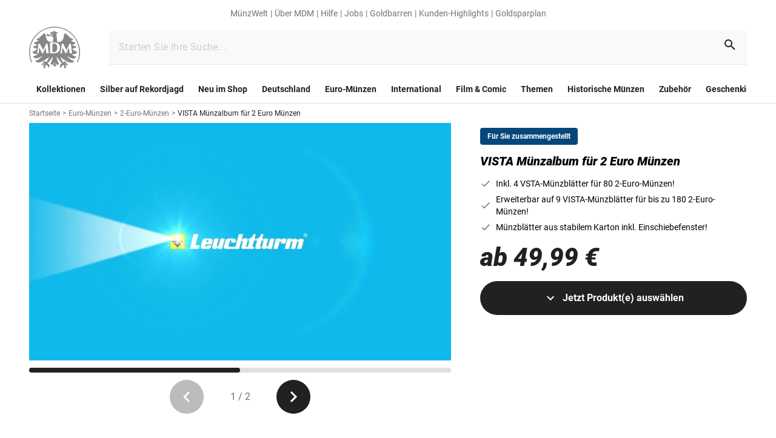

--- FILE ---
content_type: application/javascript; charset=utf-8
request_url: https://try.abtasty.com/8d2a191170a55164917c790c6a928716/main.4392c57c7d05f78c0108.js
body_size: 76546
content:
(globalThis.webpackChunktag=globalThis.webpackChunktag||[]).push([[792],{20(e,t,n){"use strict";n.d(t,{A5:()=>o,h3:()=>s,ho:()=>l,ws:()=>d});var i=n(7386),a=n(2484);function r(e,t,n){const a=((0,i.E)()||{})[`${e}`]||[],r=a.length;return a.map(e=>{const i=function(e,t,n){const i=t||50;return e*(i/100)+(100-i)/n}(e.traffic,n,r),a=function(e,t){return e*((t||100)/100)}(i,t);return{...e,traffic:a}})}function s(e,t,n){return r(e,t,n).filter(({id:e})=>e!==i.Cy)}function o(e,t,n){return r(e,t,n).find(({id:e})=>e===i.Cy)}const c="ABTastyPreviousDynamicAllocation",l=e=>JSON.parse(a.Ks.getItem(a.Sd,c)||"{}")[e]||null,d=(e,t)=>{const n={...JSON.parse(a.Ks.getItem(a.Sd,c)||"{}"),[e]:t};a.Ks.setItem(a.Sd,c,JSON.stringify(n))}},81(e,t){"use strict";var n,i,a,r,s;t.Q$=t.Y0=t.$f=t.o3=void 0,function(e){e.analytics="analytics",e.identifier="index",e.initiator="initiator",e.ferWebSdk="ferWebSdk",e.manifest="manifest",e.commons="commons",e.main="main",e.modificationEngine="me",e.jquery="jquery",e.recos="recos",e.crossDomainIframe="cross-domain-iframe",e.fakeAd1="-banner-ad.abt",e.fakeAd2="banner-ads-abt",e.fakeAd3="static-ad-abt"}(n||(t.o3=n={})),function(e){e.IDENTIFIER="identifier",e.INITIATOR="initiator",e.CLIENT="client",e.JSON="json",e.MANIFEST="manifest",e.SHARED="shared"}(i||(t.$f=i={})),t.Y0={javascript:".js",typescript:".ts",gzip:".gz",json:".json",map:".map",html:".html"},function(e){e.accountJs="accountJs",e.consentJs="consentJs",e.fragmentJs="fragment-",e.customAnalytics="custom-analytics-",e.campaignJs="campaign-js-",e.variationJs="variation-js-",e.scopeJs="scope-js-",e.triggerJs="trigger-js-",e.componentJs="component-js-",e.integration="integration-",e.widgetConfigJs="widget-config-js-",e.recosCustom="custom"}(a||(t.Q$=a={})),function(e){e.Account="globalAccountCode",e.Consent="consentCustomCode",e.Fragment="globalFragmentCode",e.Widget="widgetCode",e.Variation="variationModificationCode",e.Campaign="campaignGlobalCode",e.Scope="campaignScopeCode",e.Trigger="campaignTriggerCode",e.Analytics="campaignCustomIntegration",e.Component="campaignComponentCode",e.Integration="integrationCode",e.WidgetConfig="widgetConfigCode",e.Recos="recosConfig"}(r||(r={})),function(e){e.widgets="widgets",e.recos="recos"}(s||(s={})),n.crossDomainIframe,t.Y0.html,n.fakeAd1,t.Y0.javascript,n.fakeAd2,t.Y0.javascript,n.fakeAd3,t.Y0.javascript},88(e,t,n){"use strict";n.d(t,{DC:()=>c,Qm:()=>l,Yx:()=>a,fm:()=>r,nf:()=>s,to:()=>o});n(648);var i=n(2484);function a(e,t,n=100){!0===e()?t():setTimeout(()=>{a(e,t,n)},n)}function r(e,t=16,n){let i;return new Promise((a,r)=>{const s=()=>e()?a(!0):i=setTimeout(s,t);s(),n&&setTimeout(()=>{clearTimeout(i),r(!0)},n)})}function s(e,t,n){e===i.b1?sessionStorage.setItem(t,n):localStorage.setItem(t,n)}function o(e,t){return e===i.b1?sessionStorage.getItem(t):localStorage.getItem(t)}function c(e,t){e===i.b1?sessionStorage.removeItem(t):localStorage.removeItem(t)}function l(e){window.addEventListener("pageshow",t=>{t.persisted&&e()})}},108(e,t){"use strict";var n,i;t.gp=t.Ey=void 0,function(e){e.anyCookie="any_cookie",e.customJs="custom_js",e.didomi="didomi",e.disabled="disabled",e.specificCookie="specific_cookie",e.thirdParty="third_party",e.userAction="user_action",e.customEvent="custom_event",e.shopify="shopify"}(n||(t.Ey=n={})),function(e){e[e.test=1]="test",e[e.perso=2]="perso",e[e.redirection=4]="redirection",e[e.aa=8]="aa",e[e.patch=16]="patch",e[e.rm_no_private_data=32]="rm_no_private_data",e[e.rm_private_data=64]="rm_private_data"}(i||(t.gp=i={}))},117(e,t,n){"use strict";n.d(t,{X:()=>s});var i=n(721),a=n(427);const r=(0,i.c)((e,t)=>null==t||t!=t?e:t),s=(0,i.c)((e,t,n)=>r(e,(0,a.A)(t,n)))},427(e,t,n){"use strict";n.d(t,{A:()=>i});const i=(0,n(721).c)((e,t)=>e.reduce((e,t)=>e?e[t]:void 0,t))},602(e,t,n){"use strict";n.r(t),n.d(t,{mainTag:()=>c});var i=n(648),a=n(1134),r=n(8353),s=n(6381),o=n(3337);const c=e=>{(new s.k).initCustomEventState();const t=(0,a.yn)();(function(){try{const{accountIframeException:e,identifier:t}=(0,a.F5)();if(!e&&window.top!==window.self&&"object"==typeof window.top?.ABTasty&&window.top.ABTasty.accountData.accountSettings.identifier===t)return!1}catch(e){}return!0})()&&((0,i.fH)("Starting execution...",t),(0,r.FZ)(t),(0,o.Jr)()&&(0,o.i9)()(e))}},640(e,t,n){var i={"./campaign-js-1369955.js":9110,"./fragment-1163702.js":5279,"./scope-js-1486104.js":8165,"./scope-js-1494011.js":6137,"./widgets/@abtasty/action-button/1.0/index.js":2189,"./widgets/@abtasty/popin-simple/1.5/index.js":2810,"./widgets/@abtasty/time-spent-on-page/3.1/index.js":2827};function a(e){return r(e).then(n)}function r(e){return Promise.resolve().then(()=>{if(!n.o(i,e)){var t=new Error("Cannot find module '"+e+"'");throw t.code="MODULE_NOT_FOUND",t}return i[e]})}a.keys=()=>Object.keys(i),a.resolve=r,a.id=640,e.exports=a},721(e,t,n){"use strict";function i(e,t=[]){return(...n)=>{const a=e.length,r=e=>"__missing__"===e,s=t.map(e=>r(e)&&n.length>0?n.shift():e).concat(n);return s.filter(e=>!r(e)).length<a?i(e,s):e(...s)}}n.d(t,{c:()=>i})},918(e,t,n){"use strict";n.d(t,{k:()=>a});var i=n(648);function a(e,{attributes:t,callback:n}={}){if(!e)return void(0,i.vV)('appendScript called with missing "src" parameter');const a=document.getElementsByTagName("head")[0],r=document.createElement("script");return n&&(r.onload=n),r.setAttribute("type","text/javascript"),r.setAttribute("src",e),t&&Object.entries(t).forEach(([e,t])=>{r.setAttribute(e,t)}),a.appendChild(r),r}},977(e,t){"use strict";var n,i,a,r,s,o;t.SC=t.Vd=t.fH=t.JP=t.qA=t.cz=void 0,function(e){e.aa="aa",e.ab="ab",e.multipage="multipage",e.multivariate="multivariate",e.mastersegment="mastersegment",e.subsegment="subsegment"}(n||(t.cz=n={})),function(e){e.simplePersonalization="sp",e.multipagePersonalization="mpp",e.multiexperiencePersonalization="mep",e.patch="patch",e.multipageTest="mpt",e.multivariate="mvt"}(i||(t.qA=i={})),function(e){e.aaTest="aa",e.redirection="redirection",e.patch="patch"}(a||(t.JP=a={})),function(e){e.any="any",e.once="once",e.oncePerSession="once_per_session",e.regular="regular"}(r||(t.fH=r={})),function(e){e.day="day",e.week="week",e.session="session"}(s||(t.Vd=s={})),function(e){e.all="all",e.some="some"}(o||(t.SC=o={}))},1134(e,t,n){"use strict";n.d(t,{$E:()=>g,AU:()=>p,B9:()=>y,Bz:()=>f,F5:()=>d,Fc:()=>r,Ut:()=>s,bA:()=>m,c4:()=>u,cR:()=>h,iN:()=>c,m_:()=>l,yn:()=>o});var i=n(9225);const a={accountLevelTrackings:{mousedown:[{name:"Warenkorbklick",selector:".l-main .az-buy-box__action .az-buy-box__action-button"}]},accountSettings:{id:54582,identifier:"8d2a191170a55164917c790c6a928716",accountName:"MDM",frameworkVersion:"latest",pack:"premium",quota:0,useChina:!1,toleranceParams:[],toleranceRegex:null,omnitureIntegration:0,accountIframeException:!1,runAsThread:!1,addJquery:!1,jqueryVarName:null,ajaxAutoReload:!0,excludeIE:!0,hashMrasnAllowed:!0,globalCodeOnDocReady:!0,customCookieDomain:null,customCookiePath:"/",isSecureCookie:!1,oneVisitorOneTest:!1,cookieLifespan:13,waitForConsent:{data:null,campaignRestrictions:{test:!0,perso:!0,redirection:!0,aa:!0,patch:!0,rm_no_private_data:!0,rm_private_data:!0},mode:"disabled"},storageMode:"cookies",datalayerVariable:"dataLayer",datalayerMaxToSend:100,tealiumAccountName:null,tealiumProfileName:null,apiTokenWeborama:null,getAlwaysWeborama:null,kruxNamespace:null,cookielessEnabled:!1,byoidConfig:!1,emotionsAiPack:null,recoAndMerchId:null,wandzAiId:null,sampling:100,authorizedDomains:["imm-muenze.at","mdm.de"],ferAccountId:null},accountRights:{recoAndMerchEnabled:!1,wandzAiEnabled:!1},tests:{1369955:{name:"test (hide DeliveryTime for certain products)",traffic:100,type:"ab",sub_type:"ab",parentID:0,dynamicTrafficModulation:50,dynamicTestedTraffic:100,priority:0,size:3,mutationObserverEnabled:!1,displayFrequencyType:"any",codeOnDomReady:!0,isHashAllocationEnabled:!0,m2eStartRange:0,segmentMode:"some",triggerMode:"some",languageState:"legacy",scopes:{urlScope:[{include:!0,condition:40,value:"https://dev-vue3shop.dstest.mdm.de/gold-35-jahre-deutsche-einheit"},{include:!0,condition:40,value:"https://dev-vue3shop.dstest.mdm.de/goldbarren-edition-deutsche-wahrzeichen-ihr-start-brandenburger-tor-2024"}],testId:1369955,qaUrlParameterEnabled:!1},campaignHash:"cdca374f1e6702575dcb6148a14a3468",id:1369955,additionalType:"patch",isAsync:!0,asyncVariationInfoById:{1698112:{id:1698112,traffic:100,name:"Variation 1"}},runWithoutConsent:!0},1385289:{name:"Sticky CTA",traffic:50,type:"ab",sub_type:"ab",parentID:0,dynamicTrafficModulation:50,dynamicTestedTraffic:100,priority:0,size:2,mutationObserverEnabled:!1,displayFrequencyType:"any",codeOnDomReady:!0,isHashAllocationEnabled:!0,m2eStartRange:0,segmentMode:"some",triggerMode:"some",languageState:"legacy",scopes:{urlScope:[{include:!0,condition:40,value:"https://www.mdm.de/dollar-salomonen-2024-gold-set-die-12-sternzeichen"}],testId:1385289,qaUrlParameterEnabled:!0},id:1385289,additionalType:"",isAsync:!1,variations:{1719150:{id:1719150,name:"Variation 1",traffic:50,masterVariationId:0,modifications:[{id:5562840,selector:"",type:"addCSS",value:".l-main .az-buy-box .az-buy-box__action-wrapper{\n  position:fixed;\n  bottom:0;\n  width:100%;\n  left: 0px;\n  z-index:100000;\n}"},{id:5842140,selector:".l-main .az-buy-box .az-buy-box__action-wrapper",type:"editStyleCSS",value:'{"background-color":"#ffffff!important","opacity":"1!important","background-repeat":"repeat!important"}'}]}},runWithoutConsent:!0},1385488:{name:"Flatrate Versuch 1",traffic:50,type:"ab",sub_type:"ab",parentID:0,dynamicTrafficModulation:50,dynamicTestedTraffic:100,priority:0,size:2,mutationObserverEnabled:!1,displayFrequencyType:"any",codeOnDomReady:!0,isHashAllocationEnabled:!0,m2eStartRange:0,segmentMode:"some",triggerMode:"some",languageState:"legacy",scopes:{urlScope:[{include:!0,condition:40,value:"https://www.mdm.de/kollektionen"}],ipScope:[{include:!0,to:0,range:!1,from:"3641526155"}],testId:1385488,qaUrlParameterEnabled:!1},campaignHash:"e68622d7b2d769ed3b25651d89305c4c",id:1385488,additionalType:"",isAsync:!0,asyncVariationInfoById:{1719380:{id:1719380,traffic:50,name:"Variation 1"}},runWithoutConsent:!0},1396121:{name:"MDM DOP 01 - neuer DOP Aufbau Purest Gold",traffic:100,type:"ab",sub_type:"ab",parentID:0,dynamicTrafficModulation:50,dynamicTestedTraffic:100,priority:0,size:1,mutationObserverEnabled:!1,displayFrequencyType:"any",codeOnDomReady:!0,isHashAllocationEnabled:!0,m2eStartRange:0,segmentMode:"some",triggerMode:"some",languageState:"legacy",scopes:{urlScope:[{include:!0,condition:10,value:"https://dop.mdm.de/dop?sku=25371/005"}],testId:1396121,qaUrlParameterEnabled:!1},id:1396121,additionalType:"patch",isAsync:!1,variations:{1733321:{id:1733321,name:"Variation 1",traffic:100,masterVariationId:0,redirections:[{target:"https://dop.mdm.de/dop?sku=25371/005%23d1",isRegex:!1,pattern:null,transferParameters:!0,ATInternetReferrer:!1}]}},runWithoutConsent:!0},1403756:{name:"IMM - Navigation Mobil Test",traffic:66,type:"ab",sub_type:"ab",parentID:0,dynamicTrafficModulation:50,dynamicTestedTraffic:100,priority:0,size:9,mutationObserverEnabled:!1,displayFrequencyType:"any",codeOnDomReady:!0,isHashAllocationEnabled:!0,m2eStartRange:0,segmentMode:"some",triggerMode:"some",languageState:"legacy",scopes:{urlScope:[{include:!0,condition:10,value:"https://www.imm-muenze.at/"},{include:!1,condition:10,value:"https://dop.imm-muenze.at/"}],testId:1403756,qaUrlParameterEnabled:!1},actionTrackings:{mousedown:[{name:"IMM Logo - Original & ganze Breite",selector:".l-header .tw-l-container > div > div:nth-of-type(1)"},{name:"Burger-Menü",selector:".l-header .tw-l-container > div > .az-icon"},{name:"Suchleiste - Original & Suche hervorgehoben",selector:".l-header .tw-l-container > div > div:nth-of-type(2)"},{name:"Warenkorb - Original & Suche hervorgehoben",selector:".l-header div div:nth-of-type(3)"},{name:"IMM Logo - Suche hervorgehoben",selector:".l-header > .l-header__header > .l-header__logo-container"},{name:"Suchleiste - ganze Breite",selector:".l-header > div:nth-of-type(2)"},{name:"Warenkorb - Suche hervorgehoben",selector:".l-header .az-tooltip-wrapper .az-button__content"},{name:"Hero Slider Grafik",selector:".l-main .l-section:nth-of-type(1) .swiper"},{name:"Hero Slider Pfeil links",selector:".l-main .swiper .az-swiper__floating-button:nth-of-type(1)"},{name:"Hero Slider Pfeil rechts",selector:".l-main .swiper .az-swiper__floating-button-right"},{name:"Hero Slider Bullets",selector:".l-main .az-swiper .bullet-pagination"},{name:"Hero Slider komplett",selector:".l-main .home .l-section:nth-of-type(1)"},{name:"Unsere Angebote 1",selector:".l-main .l-section:nth-of-type(2) .az-teaser-box:nth-of-type(1)"},{name:"Unsere Angebote 2",selector:".l-main .l-section:nth-of-type(2) .az-teaser-box:nth-of-type(2)"},{name:"Unsere Angebote 3",selector:".l-main .l-section:nth-of-type(2) .az-teaser-box:nth-of-type(3)"},{name:"Unsere Angebote 4",selector:".l-main .l-section:nth-of-type(2) .az-teaser-box:nth-of-type(4)"},{name:"Unsere Angebote komplett",selector:".l-main .home .l-section:nth-of-type(2)"},{name:"Aktuelles 1",selector:".l-main .l-section:nth-of-type(3) > div:nth-of-type(2) > div:nth-of-type(1)"},{name:"Aktuelles 2",selector:".l-main .l-section:nth-of-type(3) > div:nth-of-type(2) > div:nth-of-type(2)"},{name:"Aktuelles 3",selector:".l-main .l-section > div:nth-of-type(2) > div:nth-of-type(3)"},{name:"Aktuelles 4",selector:".l-main .l-section > div:nth-of-type(2) > div:nth-of-type(4)"},{name:"Aktuelles 5",selector:".l-main .l-section > div:nth-of-type(2) > div:nth-of-type(5)"},{name:"Aktuelles 6",selector:".l-main .l-section > div:nth-of-type(2) > div:nth-of-type(6)"},{name:"Aktuelles komplett",selector:".l-main .l-section:nth-of-type(3) > div:nth-of-type(2)"},{name:"IMM Entdecken 1",selector:".l-main .l-section:nth-of-type(4) .az-teaser-box:nth-of-type(1)"},{name:"IMM Entdecken 2",selector:".l-main .l-section:nth-of-type(4) .az-teaser-box:nth-of-type(2)"},{name:"IMM Entdecken komplett",selector:".l-main .home .l-section:nth-of-type(4)"},{name:"Top-Seller",selector:".l-main .l-section:nth-of-type(5) > .az-swiper"},{name:"Nicht verpassen 1",selector:".l-main .l-section:nth-of-type(6) .az-teaser-box:nth-of-type(1)"},{name:"Nicht verpassen 2",selector:".l-main .l-section:nth-of-type(6) .az-teaser-box:nth-of-type(2)"},{name:"Nicht verpassen 3",selector:".l-main .l-section:nth-of-type(6) .az-teaser-box:nth-of-type(3)"},{name:"Nicht verpassen 4",selector:".l-main .l-section:nth-of-type(6) .az-teaser-box:nth-of-type(4)"},{name:"Nicht verpassen komplett",selector:".l-main .l-section:nth-of-type(6) > div:nth-of-type(2)"},{name:"Text unten",selector:".l-main .home .l-section:nth-of-type(7)"},{name:"Newsletter",selector:".l-main .home .az-content-newsletter"},{name:"Fragen und Antworten",selector:".l-footer .l-footer__navigation .az-linklist:nth-of-type(2)"},{name:"Unternehmen",selector:".l-footer .l-footer__navigation .az-linklist:nth-of-type(3)"},{name:"Social",selector:".l-footer .tw-l-container .l-footer__social"},{name:"Footer komplett",selector:"footer.l-footer"}],click:[{name:"Aktuelles 1 Click",selector:".l-main .home div:nth-of-type(1) .az-teaser-block > .az-link > .az-product-row-item"},{name:"Aktuelles 2 Click",selector:".l-main div:nth-of-type(2) > .az-teaser-block > .az-link > .az-product-row-item"},{name:"Aktuelles 3 Click",selector:".l-main div:nth-of-type(3) .az-product-row-item"},{name:"Aktuelles 4 Click",selector:".l-main div:nth-of-type(4) .az-product-row-item"},{name:"Aktuelles 5 Click",selector:".l-main div:nth-of-type(6) .az-product-row-item"}]},audienceSegment:[{name:"Nur Smartphone-Nutzer",id:"572e75e6-1f94-4460-9770-ed181745dc61",targeting_groups:[{position:0,id:"290ef438-0ac4-43f7-805f-443b51e33a1a",targetings:[{id:"4518a31c-064d-4082-9b55-49223c688917",operator:"auto",position:0,conditions:[{id:"7f0778d2-6d83-4143-ba26-8a9a246906c4",value:1,is_segment_type:!0,include:!0}],targeting_type:17}]}],is_segment:!0}],campaignHash:"7d12403198b2f29dd249457de0365c96",id:1403756,additionalType:"",isAsync:!0,asyncVariationInfoById:{1753053:{id:1753053,traffic:33,name:"Suchleiste hervorgehoben"},1765538:{id:1765538,traffic:0,name:"Support-Version"},1766592:{id:1766592,traffic:33,name:"Suchleiste ganze Breite"}},runWithoutConsent:!0},1409080:{name:"MDM 05 - Filter-Kacheln im Bereich Rari",traffic:66,type:"ab",sub_type:"ab",parentID:0,dynamicTrafficModulation:50,dynamicTestedTraffic:100,priority:0,size:9,mutationObserverEnabled:!1,displayFrequencyType:"any",codeOnDomReady:!0,isHashAllocationEnabled:!0,m2eStartRange:0,segmentMode:"some",triggerMode:"some",languageState:"legacy",scopes:{urlScope:[{include:!0,condition:40,value:"https://www.mdm.de/historische-muenzen"}],testId:1409080,qaUrlParameterEnabled:!1},actionTrackings:{click:[{name:"Kachel_Antike",selector:".l-main tr:nth-of-type(1) th:nth-of-type(1) > a > img"},{name:"Kachel_Altdeutschland",selector:".l-main tr:nth-of-type(1) th:nth-of-type(2) > a > img"},{name:"Kachel_International",selector:".l-main tr:nth-of-type(1) td > a > img"},{name:"Kachel_Mittelalter",selector:".l-main tr:nth-of-type(2) th:nth-of-type(1) > a > img"},{name:"Kachel_Deutsches_Reich",selector:".l-main tr:nth-of-type(2) th:nth-of-type(2) > a > img"},{name:"Kachel_Weitere",selector:".l-main tr:nth-of-type(2) td > a > img"},{name:"Kreis_Antike",selector:".l-main th:nth-of-type(1) a > img"},{name:"Kreis_Mittelalter",selector:".l-main th:nth-of-type(2) a > img"},{name:"Kreis_Altdeutschland",selector:".l-main td:nth-of-type(1) a > img"},{name:"Kreis_Deutsches_Reich",selector:".l-main td:nth-of-type(2) a > img"},{name:"Kreis_International",selector:".l-main td:nth-of-type(3) a > img"},{name:"Kreis_Weitere",selector:".l-main td:nth-of-type(4) a > img"},{name:"Antike_Kachel",selector:".l-main tr:nth-of-type(1) th:nth-of-type(1) > a > img"},{name:"Mittelalter_Kacheln",selector:".l-main tr:nth-of-type(2) th:nth-of-type(1) > a > img"},{name:"Altdeutschland_Kachel",selector:".l-main tr:nth-of-type(1) th:nth-of-type(2) > a > img"},{name:"Deutsches_Reich_Kacheln",selector:".l-main tr:nth-of-type(2) th:nth-of-type(2) > a > img"},{name:"International_Kachel",selector:".l-main tr:nth-of-type(1) td > a > img"},{name:"Weitere_Kacheln",selector:".l-main tr:nth-of-type(2) td > a > img"},{name:"Kreis Preussen",selector:".l-main h1 div:nth-of-type(1) table:nth-of-type(1) > tbody > tr > td:nth-of-type(2) > a > img"},{name:"Kacheln-Neu",selector:".l-main div table"},{name:"Kreis-neu",selector:".l-main h1 div:nth-of-type(1)"},{name:"Kreise-neu-1",selector:".l-main div table:nth-of-type(1)"},{name:"Filter-Kreise",selector:".l-main div table"}]},audienceSegment:[{name:"Nur Desktop-Nutzer",id:"7fa361a0-fc60-42f6-9a33-ed6913c17b11",targeting_groups:[{position:0,id:"2a86c319-f238-4afb-973e-c331ea5b907c",targetings:[{id:"1803872a-294a-47bd-ac2c-d81a04f4d5ef",operator:"auto",position:0,conditions:[{id:"9f62e9dd-d2ee-4833-a617-f1a0e4edc725",value:3,is_segment_type:!0,include:!0}],targeting_type:17}]}],is_segment:!0}],id:1409080,additionalType:"",isAsync:!1,variations:{1754460:{id:1754460,name:"Filter-Kacheln",traffic:33,masterVariationId:0,modifications:[{id:5653122,selector:".l-main div h1",type:"addHTML",value:'<div id="ABTastyElement6994579">\n<table border="1">\n  <tbody><tr>\n    <th><a href="https://www.mdm.de/historische-muenzen/antike-muenzen" target="_self"><img src="https://cdn.media.amplience.net/i/MDM/Antike-Kachel" alt="Antike Münze mit der Athener Eule"></a></th>\n    <th><a href="https://www.mdm.de/historische-muenzen/altdeutschland" target="_self"><img src="https://cdn.media.amplience.net/i/MDM/Altdeutschland-Kachel" alt="Bildseite des Deutschen Goldguldens aus dem 15.-17. Jahrhundert"></a></th>\n    <td><a href="https://www.mdm.de/historische-muenzen/historisch-international" target="_self"><img src="https://cdn.media.amplience.net/i/MDM/International-Kachel" alt="Bildseite des Peace-Dollars aus den USA mit einem Adler darauf"></a></td>\n    <td><a href="https://www.mdm.de/historische-muenzen/preussen" target="_self"><img src="https://cdn.media.amplience.net/i/MDM/Preussen-Kachel" alt="Vorderseite der 2-Mark-Muenze zum 200 jährigen Bestehen Preussens"></a></td>\n  </tr><tr>\n    <th><a href="https://www.mdm.de/historische-muenzen/mittelalter" target="_self"><img src="https://cdn.media.amplience.net/i/MDM/Mittelalter-Kachel" alt="Bildseite des Brakteaten aus Braunschweig-Lüneburg von 1142-1252 mit einem Löwen darauf"></a></th>\n    <th><a href="https://www.mdm.de/historische-muenzen/reichsmuenzen-1945" target="_self"><img src="https://cdn.media.amplience.net/i/MDM/Reich-Kachel" alt="Wertseite der 1 Reichsmarkmuenze von 1939"></a></th>\n    <td><a href="https://www.mdm.de/historische-muenzen/historisch-themen" target="_self"><img src="https://cdn.media.amplience.net/i/MDM/Weitere-Kachel" alt="5 Rubel Banknote von 1909 aus Russland"></a></td>\n    <td></td>\n  </tr>\n</tbody></table>\n</div>'},{id:5653123,selector:".l-main tr:nth-of-type(1) th:nth-of-type(1) > a > img",type:"editStyleCSS",value:'{"width":"355px!important","height":"64px!important","border-color":"rgba(0, 0, 0, 0.45)!important","border-radius":"5px!important","border-width":"1px!important"}'},{id:5653124,selector:".l-main tr:nth-of-type(1) th:nth-of-type(2) > a > img",type:"editStyleCSS",value:'{"width":"355px!important","height":"64px!important","border-color":"rgba(0, 0, 0, 0.45)!important","border-width":"1px!important","border-radius":"5px!important"}'},{id:5653127,selector:".l-main tr:nth-of-type(1) td:nth-of-type(1) > a > img",type:"editStyleCSS",value:'{"width":"355px!important","height":"64px!important","border-color":"rgba(0, 0, 0, 0.45)!important","border-width":"1px!important","border-radius":"5px!important"}'},{id:5653129,selector:".l-main td:nth-of-type(2) img",type:"editStyleCSS",value:'{"width":"355px!important","height":"65px!important","border-color":"rgba(0, 0, 0, 0.45)!important","border-width":"1px!important","border-radius":"5px!important"}'},{id:5653131,selector:".l-main tr:nth-of-type(2) th:nth-of-type(1) > a > img",type:"editStyleCSS",value:'{"width":"355px!important","height":"64px!important","border-color":"rgba(0, 0, 0, 0.45)!important","border-width":"1px!important","border-radius":"5px!important"}'},{id:5653132,selector:".l-main tr:nth-of-type(2) th:nth-of-type(2) > a > img",type:"editStyleCSS",value:'{"width":"355px!important","height":"64px!important","border-color":"rgba(0, 0, 0, 0.45)!important","border-width":"1px!important","border-radius":"5px!important"}'},{id:5653133,selector:".l-main tr:nth-of-type(2) td:nth-of-type(1) > a > img",type:"editStyleCSS",value:'{"width":"355px!important","height":"65px!important","border-color":"rgba(0, 0, 0, 0.45)!important","border-width":"1px!important","border-radius":"5px!important"}'},{id:5653134,selector:".l-main h1 div",type:"editStyleCSS",value:'{"margin-top":"20px!important","margin-bottom":"10px!important"}'}]},1755696:{id:1755696,name:"Filter-Kreise",traffic:33,masterVariationId:0,modifications:[{id:5656921,selector:".l-main div h1",type:"addHTML",value:'<div id="ABTastyElement6519762">\n<table>\n  <tr>\n    <th><a href="https://www.mdm.de/historische-muenzen/antike-muenzen"><img src="https://cdn.media.amplience.net/i/MDM/Antike-Kreis" title="Entdecke historische Originale aus der Antike!"/></a></th>\n    <th><a href="https://www.mdm.de/historische-muenzen/mittelalter"><img src="https://cdn.media.amplience.net/i/MDM/Mittelalter-Kreis" title="Entdecke historische Originale aus dem Mittelalter!"/></a></th>\n    <th><a href="https://www.mdm.de/historische-muenzen/altdeutschland"><img src="https://cdn.media.amplience.net/i/MDM/Deutschland-Kreis" title="Entdecke historische Originale aus Altdeutschland!"/></a></th>\n    <th><a href="https://www.mdm.de/historische-muenzen/preussen"><img src="https://cdn.media.amplience.net/i/MDM/Preussen-Kreis" title="Entdecke historische Originale aus Preußen!"/></a></th>\n    <th><a href="https://www.mdm.de/historische-muenzen/reichsmuenzen-1945"><img src="https://cdn.media.amplience.net/i/MDM/Reich-Kreis" title="Entdecke historische Originale aus dem Deutschen Reich!"/></a></th>\n    <th><a href="https://www.mdm.de/historische-muenzen/historisch-international"><img src="https://cdn.media.amplience.net/i/MDM/International-Kreis" title="Entdecke historische Originale aus aller Welt!"/></a></th>\n    <th><a href="https://www.mdm.de/historische-muenzen/historisch-themen"><img src="https://cdn.media.amplience.net/i/MDM/Weitere-Kreis" title="Entdecke weitere historische Originale!"/></a></th>\n  </tr>\n</table>\n</div>'},{id:5656924,selector:".l-main th:nth-of-type(7) img",type:"editStyleCSS",value:'{"margin-top":"30px!important","margin-bottom":"20px!important"}'}]}},runWithoutConsent:!0},1410219:{name:"IMM - Sagen Produktseiten Desktop Test",traffic:50,type:"ab",sub_type:"ab",parentID:0,dynamicTrafficModulation:50,dynamicTestedTraffic:100,priority:0,size:9,mutationObserverEnabled:!1,displayFrequencyType:"any",codeOnDomReady:!0,isHashAllocationEnabled:!0,m2eStartRange:0,segmentMode:"some",triggerMode:"some",languageState:"legacy",scopes:{urlScope:[{include:!0,condition:40,value:"https://www.imm-muenze.at/oesterreichs-schoenste-sagen"}],testId:1410219,qaUrlParameterEnabled:!1},actionTrackings:{click:[{name:"In den Warenkorb",selector:".l-main .az-buy-box__action .az-buy-box__action-button"},{name:"Text",selector:".l-main .az-accordion-large:nth-of-type(1) .az-accordion-header-large"},{name:"So funktioniert's",selector:".l-main .az-accordion-large:nth-of-type(2) .az-accordion-header-large"}]},audienceSegment:[{name:"Nur Desktop-Nutzer",id:"7fa361a0-fc60-42f6-9a33-ed6913c17b11",targeting_groups:[{position:0,id:"2a86c319-f238-4afb-973e-c331ea5b907c",targetings:[{id:"1803872a-294a-47bd-ac2c-d81a04f4d5ef",operator:"auto",position:0,conditions:[{id:"9f62e9dd-d2ee-4833-a617-f1a0e4edc725",value:3,is_segment_type:!0,include:!0}],targeting_type:17}]}],is_segment:!0}],campaignHash:"ce7e7668c625c4f7098dfedfac6cc8d9",id:1410219,additionalType:"",isAsync:!0,asyncVariationInfoById:{1752257:{id:1752257,traffic:50,name:"Kurzer Text"}},runWithoutConsent:!0},1411082:{name:"IMM - Sagen Produktseiten Mobile Test",traffic:50,type:"ab",sub_type:"ab",parentID:0,dynamicTrafficModulation:50,dynamicTestedTraffic:100,priority:0,size:5,mutationObserverEnabled:!1,displayFrequencyType:"any",codeOnDomReady:!0,isHashAllocationEnabled:!0,m2eStartRange:0,segmentMode:"some",triggerMode:"some",languageState:"legacy",scopes:{urlScope:[{include:!0,condition:40,value:"https://www.imm-muenze.at/oesterreichs-schoenste-sagen"}],testId:1411082,qaUrlParameterEnabled:!1},actionTrackings:{click:[{name:"In den Warenkorb",selector:".l-main .az-buy-box__action .az-buy-box__action-button"},{name:"Text",selector:".l-main .az-accordion-large:nth-of-type(3) .az-accordion-header-large"},{name:"Angaben",selector:".l-main .az-accordion-large:nth-of-type(2) .az-accordion-header-large"},{name:"Video",selector:".l-main .az-accordion-large:nth-of-type(4) .az-accordion-header-large"}]},audienceSegment:[{name:"Nur Smartphone-Nutzer",id:"572e75e6-1f94-4460-9770-ed181745dc61",targeting_groups:[{position:0,id:"290ef438-0ac4-43f7-805f-443b51e33a1a",targetings:[{id:"4518a31c-064d-4082-9b55-49223c688917",operator:"auto",position:0,conditions:[{id:"7f0778d2-6d83-4143-ba26-8a9a246906c4",value:1,is_segment_type:!0,include:!0}],targeting_type:17}]}],is_segment:!0}],campaignHash:"b9fe698a054891281fa947399c0ececc",id:1411082,additionalType:"",isAsync:!0,asyncVariationInfoById:{1752354:{id:1752354,traffic:50,name:"Kurzer Text"}},runWithoutConsent:!0},1411914:{name:"IMM - Gruppenartikel Ägypten",traffic:100,type:"ab",sub_type:"ab",parentID:0,dynamicTrafficModulation:50,dynamicTestedTraffic:100,priority:0,size:3,mutationObserverEnabled:!1,displayFrequencyType:"any",codeOnDomReady:!0,isHashAllocationEnabled:!0,m2eStartRange:0,segmentMode:"some",triggerMode:"some",languageState:"legacy",scopes:{urlScope:[{include:!0,condition:40,value:"https://www.imm-muenze.at/faszination-altes-aegypten"},{include:!1,condition:40,value:"https://www.imm-muenze.at/aegypten"}],testId:1411914,qaUrlParameterEnabled:!1},actionTrackings:{click:[{name:"In den Warenkorb Kollektion",selector:".l-main .l-product-content div:nth-of-type(2) .az-button--size-default"},{name:"In den Warenkorb Komplettsatz",selector:".l-main .l-product-content div:nth-of-type(3) .az-product-row-item__slot > .az-product-child__info > .az-button--size-default"},{name:"Jetzt Produkte auswählen",selector:".l-main .az-buy-box__action .az-buy-box__action-button"}]},campaignHash:"053e7d8aea9b4c5d9772fe1a4927523e",id:1411914,additionalType:"",isAsync:!0,asyncVariationInfoById:{1753383:{id:1753383,traffic:50,name:"Kollektion"},1754003:{id:1754003,traffic:50,name:"Gruppenartikel"}},runWithoutConsent:!0},1413581:{name:"MDM 07 - Kategorietext ausklappbar oben Deutschland",traffic:50,type:"ab",sub_type:"ab",parentID:0,dynamicTrafficModulation:50,dynamicTestedTraffic:100,priority:0,size:11,mutationObserverEnabled:!1,displayFrequencyType:"any",codeOnDomReady:!0,isHashAllocationEnabled:!0,m2eStartRange:0,segmentMode:"some",triggerMode:"some",languageState:"legacy",scopes:{urlScope:[{include:!0,condition:40,value:"https://www.mdm.de/deutschland-muenzen"}],ipScope:[{include:!0,to:0,range:!1,from:"3641526155"}],testId:1413581,qaUrlParameterEnabled:!1},audienceSegment:[{name:"Nur Desktop-Nutzer",id:"7fa361a0-fc60-42f6-9a33-ed6913c17b11",targeting_groups:[{position:0,id:"2a86c319-f238-4afb-973e-c331ea5b907c",targetings:[{id:"1803872a-294a-47bd-ac2c-d81a04f4d5ef",operator:"auto",position:0,conditions:[{id:"9f62e9dd-d2ee-4833-a617-f1a0e4edc725",value:3,is_segment_type:!0,include:!0}],targeting_type:17}]}],is_segment:!0}],id:1413581,additionalType:"",isAsync:!1,variations:{1755580:{id:1755580,name:"Variation 1",traffic:50,masterVariationId:0,modifications:[{id:5656668,selector:".l-main div h1",type:"addHTML",value:'<div id="ABTastyElement4005194">\n<h2>Entdecken Sie die Vielfalt deutscher Münzen - Offizielle Gedenkmünzen in Gold und Silber</h2>\n<h3>Deutsche Münzen – Ein Paradies für Sammler</h3>\n<p>Die Welt der deutschen Münzen ist so vielfältig wie das Land selbst. Bei MDM bieten wir Ihnen als führendes Münzhandelshaus eine breite Auswahl an exklusiven Münzen, die sowohl Sammler als auch Investoren begeistern. Unser Sortiment umfasst alles, was das Herz eines numismatischen Liebhabers höherschlagen lässt – von den historischen Münzen der D-Mark-Ära über die legendären Goldmünzen Deutschlands bis hin zu aktuellen Sonderprägungen. Ob Sie Ihre Sammlung mit besonderen deutschen Gedenkmünzen erweitern oder in seltene Münzen aus Deutschland investieren möchten, bei uns finden Sie hochwertige Stücke mit echtem Sammlerwert. </p>\n<details>\n  <summary>Mehr entdecken!</summary>\n  <h3>Grimms Märchen – Ein Höhepunkt in jeder Sammlung</h3>\n  <p>Ein Beispiel für ein spannendes Sammelgebiet stellt die Serie „Grimms Märchen“ dar, die bei MDM in einzigartiger Form erhältlich ist. Besonders begehrt ist die 20-Euro-Gedenkmünze „Rotkäppchen“, die aus edlem Sterling-Silber besteht und in den Prägequalitäten „Stempelglanz“ und „Polierte Platte“ erhältlich ist. Dieses Meisterwerk der deutschen Prägekunst ist eine wahre Bereicherung für jede Sammlung und spiegelt die Magie der berühmten Märchen wider.</p>\n  <h3>Gold- und Silbermünzen – Hochwertige Prägungen für Sammler</h3>\n  <p>Die Kombination von Edelmetallen wie Gold und Silber macht deutsche Münzen besonders attraktiv. Ein wahres Muss für Sammler von deutschen Goldmünzen ist die Goldmark, die 2001 in einer limitierten Auflage von 200.000 Stück pro Prägestätte ausgegeben wurde. Auch die seit 2002 erscheinenden Gold- und Silber-Gedenkmünzen in verschiedenen Spezifikationen und Nominalen (5, 10, 11, 20, 25, 50, 100 Euro) sind bei Sammlern sehr geschätzt. Diese offiziellen Gedenkmünzen aus Deutschland sind sowohl wunderschöne Sammelobjekte als auch eine wertvolle Investition.</p>\n  <h3>Deutsche Währungsgeschichte – D-Mark, Mark und Euro</h3>\n  <p>Die Entwicklung der deutschen Währung spiegelt sich in den verschiedenen Münzen wider, die im Laufe der Jahrzehnte geprägt wurden. Besonders gefragt sind die DM-Münzen und DDR-Münzen, die faszinierende Einblicke in die Geschichte der deutschen Währung geben. Nach der Einführung des Euro 2002 begannen die deutschen Euromünzen ihre eigene Sammelgeschichte zu schreiben, die mittlerweile ein weitläufiges und spannendes Sammelgebiet darstellt. Ein weiteres Highlight sind die offiziellen deutschen 2-Euro-Gedenkmünzen, die wichtige historische Ereignisse widerspiegeln.</p>\n  <h3>Wertvolle Gedenkmünzen zur deutschen Geschichte</h3>\n  <p>In unserer Sammlung finden Sie auch zahlreiche deutsche Gedenkmünzen, die historische Momente würdigen. Besonders hervorzuheben ist die erste 25-Euro-Münze aus Feinsilber, die das Brandenburger Tor zeigt und den historischen Moment der deutschen Wiedervereinigung feiert.</p>\n  <h3>Praktisches Zubehör für Ihre Münzsammlung</h3>\n  <p>Neben den Münzen finden Sie in unserem Shop auch praktisches Münzen-Zubehör für Ihre Sammlung. Wir bieten Ihnen Münzkapseln, Münzblätter und Präsentationsboxen, damit Sie Ihre deutschen Münzen sicher aufbewahren und stilvoll präsentieren können.</p>\n  <h3>Ausgabeprogramme der deutschen Gedenkmünzen</h3>\n  <p>Ein besonderes Highlight für Sammler sind die Ausgabeprogramme der deutschen Gedenkmünzen für 2025 und 2026. Werfen Sie einen ersten Blick auf das Ausgabeprogramm der deutschen Sammlermünzen 2025, das viele spannende Prägungen und limitierte Ausgaben bereithält. Auch für das Jahr 2026 dürfen Sie sich auf exklusive deutsche Gedenkmünzen freuen, die im Ausgabeprogramm der deutschen Sammlermünzen 2026 vorgestellt werden. Entdecken Sie jetzt die geplanten Münzausgaben und sichern Sie sich Ihre Wunschstücke rechtzeitig!</p>\n\n\n<p>• Das Ausgabeprogramm der deutschen Sammlermünzen 2025</p>\n\n<p>• Das Ausgabeprogramm der deutschen Sammlermünzen 2026</p>\n\n<p>Entdecken Sie jetzt die Welt der deutschen Münzen und kaufen Sie die offiziellen deutschen Gedenkmünzen bei MDM!</p>\n</details>\n</div>'},{id:5656669,selector:".l-main h1 div",type:"editStyleCSS",value:'{"font-size":"12px!important","line-height":"25px!important","font-weight":"normal!important","margin-top":"20px!important","border-color":"rgba(0, 0, 0, 0.45)!important","border-width":"1px!important","border-radius":"5px!important","padding-top":"5px!important","padding-right":"5px!important","padding-bottom":"5px!important","padding-left":"5px!important"}'},{id:5656823,selector:".l-main details summary",type:"editStyleCSS",value:'{"color":"#3100bf!important","text-fill-color":"#3100bf!important","-webkit-text-fill-color":"#3100bf!important","text-decoration":"underline!important","background-color":"#ffffff!important"}'},{id:5656825,selector:".l-main h1 h2",type:"editStyleCSS",value:'{"margin-bottom":"10px!important"}'},{id:5656828,selector:".l-main h1 div > h3",type:"editStyleCSS",value:'{"margin-bottom":"5px!important"}'},{id:5656830,selector:".l-main h1 div",type:"editHtml",value:'<div id="ABTastyElement4005194">\n<h2>Entdecken Sie die Vielfalt deutscher Münzen - Offizielle Gedenkmünzen in Gold und Silber</h2>\n<h3>Deutsche Münzen – Ein Paradies für Sammler</h3>\n<p>Die Welt der deutschen Münzen ist so vielfältig wie das Land selbst. Bei MDM bieten wir Ihnen als führendes Münzhandelshaus eine breite Auswahl an exklusiven Münzen, die sowohl Sammler als auch Investoren begeistern. Unser Sortiment umfasst alles, was das Herz eines numismatischen Liebhabers höherschlagen lässt – von den historischen Münzen der D-Mark-Ära über die legendären Goldmünzen Deutschlands bis hin zu aktuellen Sonderprägungen. Ob Sie Ihre Sammlung mit besonderen deutschen Gedenkmünzen erweitern oder in seltene Münzen aus Deutschland investieren möchten, bei uns finden Sie hochwertige Stücke mit echtem Sammlerwert.</p>\n<details>\n  <summary>Mehr entdecken!</summary>\n  <h3>Grimms Märchen – Ein Höhepunkt in jeder Sammlung</h3>\n  <p>Ein Beispiel für ein spannendes Sammelgebiet stellt die Serie „Grimms Märchen“ dar, die bei MDM in einzigartiger Form erhältlich ist. Besonders begehrt ist die 20-Euro-Gedenkmünze „Rotkäppchen“, die aus edlem Sterling-Silber besteht und in den Prägequalitäten „Stempelglanz“ und „Polierte Platte“ erhältlich ist. Dieses Meisterwerk der deutschen Prägekunst ist eine wahre Bereicherung für jede Sammlung und spiegelt die Magie der berühmten Märchen wider.</p>\n  <h3>Gold- und Silbermünzen – Hochwertige Prägungen für Sammler</h3>\n  <p>Die Kombination von Edelmetallen wie Gold und Silber macht deutsche Münzen besonders attraktiv. Ein wahres Muss für Sammler von deutschen Goldmünzen ist die Goldmark, die 2001 in einer limitierten Auflage von 200.000 Stück pro Prägestätte ausgegeben wurde. Auch die seit 2002 erscheinenden Gold- und Silber-Gedenkmünzen in verschiedenen Spezifikationen und Nominalen (5, 10, 11, 20, 25, 50, 100 Euro) sind bei Sammlern sehr geschätzt. Diese offiziellen Gedenkmünzen aus Deutschland sind sowohl wunderschöne Sammelobjekte als auch eine wertvolle Investition.</p>\n  <h3>Deutsche Währungsgeschichte – D-Mark, Mark und Euro</h3>\n  <p>Die Entwicklung der deutschen Währung spiegelt sich in den verschiedenen Münzen wider, die im Laufe der Jahrzehnte geprägt wurden. Besonders gefragt sind die DM-Münzen und DDR-Münzen, die faszinierende Einblicke in die Geschichte der deutschen Währung geben. Nach der Einführung des Euro 2002 begannen die deutschen Euromünzen ihre eigene Sammelgeschichte zu schreiben, die mittlerweile ein weitläufiges und spannendes Sammelgebiet darstellt. Ein weiteres Highlight sind die offiziellen deutschen 2-Euro-Gedenkmünzen, die wichtige historische Ereignisse widerspiegeln.</p>\n  <h3>Wertvolle Gedenkmünzen zur deutschen Geschichte</h3>\n  <p>In unserer Sammlung finden Sie auch zahlreiche deutsche Gedenkmünzen, die historische Momente würdigen. Besonders hervorzuheben ist die erste 25-Euro-Münze aus Feinsilber, die das Brandenburger Tor zeigt und den historischen Moment der deutschen Wiedervereinigung feiert.</p>\n  <h3>Praktisches Zubehör für Ihre Münzsammlung</h3>\n  <p>Neben den Münzen finden Sie in unserem Shop auch praktisches Münzen-Zubehör für Ihre Sammlung. Wir bieten Ihnen Münzkapseln, Münzblätter und Präsentationsboxen, damit Sie Ihre deutschen Münzen sicher aufbewahren und stilvoll präsentieren können.</p>\n  <h3>Ausgabeprogramme der deutschen Gedenkmünzen</h3>\n  <p>Ein besonderes Highlight für Sammler sind die Ausgabeprogramme der deutschen Gedenkmünzen für 2025 und 2026. Werfen Sie einen ersten Blick auf das Ausgabeprogramm der deutschen Sammlermünzen 2025, das viele spannende Prägungen und limitierte Ausgaben bereithält. Auch für das Jahr 2026 dürfen Sie sich auf exklusive deutsche Gedenkmünzen freuen, die im Ausgabeprogramm der deutschen Sammlermünzen 2026 vorgestellt werden. Entdecken Sie jetzt die geplanten Münzausgaben und sichern Sie sich Ihre Wunschstücke rechtzeitig!</p>\n\n\n<p>• Das Ausgabeprogramm der deutschen Sammlermünzen 2025</p>\n\n<p>• Das Ausgabeprogramm der deutschen Sammlermünzen 2026</p>\n\n<p>Entdecken Sie jetzt die Welt der deutschen Münzen und kaufen Sie die offiziellen deutschen Gedenkmünzen bei MDM!</p>\n</details>\n</div>'}]}},runWithoutConsent:!0},1414727:{name:"MDM 05 - Filter-Kacheln Comic & Film mobil",traffic:50,type:"ab",sub_type:"ab",parentID:0,dynamicTrafficModulation:50,dynamicTestedTraffic:100,priority:0,size:7,mutationObserverEnabled:!1,displayFrequencyType:"any",codeOnDomReady:!0,isHashAllocationEnabled:!0,m2eStartRange:0,segmentMode:"some",triggerMode:"some",languageState:"legacy",scopes:{urlScope:[{include:!0,condition:10,value:"https://www.mdm.de"}],testId:1414727,qaUrlParameterEnabled:!0},actionTrackings:{click:[{name:"Kategorien Comic & Film",selector:".no-scroll .az-side-menu-navigation-panel .az-navigation-list:nth-of-type(2)"}]},audienceSegment:[{name:"Nur Smartphone-Nutzer",id:"572e75e6-1f94-4460-9770-ed181745dc61",targeting_groups:[{position:0,id:"290ef438-0ac4-43f7-805f-443b51e33a1a",targetings:[{id:"4518a31c-064d-4082-9b55-49223c688917",operator:"auto",position:0,conditions:[{id:"7f0778d2-6d83-4143-ba26-8a9a246906c4",value:1,is_segment_type:!0,include:!0}],targeting_type:17}]}],is_segment:!0}],id:1414727,additionalType:"",isAsync:!1,variations:{1757200:{id:1757200,name:"Variation 1",traffic:50,masterVariationId:0,modifications:[{id:5661328,selector:".no-scroll .az-navigation-list .az-navigation-link--normal:nth-of-type(2)",type:"editHtml",value:'<a href="/comic-film/spencer-und-hill" class="az-link az-navigation-link az-navigation-link--normal az-navigation-list__link az-navigation-list__link--gap" aria-label="link" data-test-id="link"><img src="https://cdn.media.amplience.net/i/MDM/Spence-Hill" alt="Spencer & Hill"> Terence Hill &amp; Bud Spencer </a>'},{id:5661331,selector:".no-scroll .az-navigation-list img",type:"editStyleCSS",value:'{"width":"50px!important","height":"50px!important"}'},{id:5661335,selector:".no-scroll .az-navigation-link:nth-of-type(2) img",type:"editStyleCSS",value:'{"margin-right":"20px!important","margin-left":"10px!important","width":"55px!important","height":"55px!important"}'},{id:5661337,selector:".no-scroll .az-navigation-list .az-navigation-link--normal:nth-of-type(4)",type:"editHtml",value:'<a href="/comic-film/harry-potter" class="az-link az-navigation-link az-navigation-link--normal az-navigation-list__link az-navigation-list__link--gap" aria-label="link" data-test-id="link"><img src="https://cdn.media.amplience.net/i/MDM/350671_001_logo_1" alt="Harry Potter"> Harry Potter </a>'},{id:5661342,selector:".no-scroll .az-navigation-link:nth-of-type(4) img",type:"editStyleCSS",value:'{"height":"32px!important","margin-right":"10px!important","width":"75px!important"}'},{id:5661388,selector:".no-scroll .az-navigation-list .az-navigation-link--normal:nth-of-type(6)",type:"editHtml",value:'<a href="/comic-film/maus" class="az-link az-navigation-link az-navigation-link--normal az-navigation-list__link az-navigation-list__link--gap" aria-label="link" data-test-id="link"><img src="https://cdn.media.amplience.net/i/MDM/DieMaus_Logo_1" alt="Sendung mit der Maus"> Die Sendung mit der Maus </a>'},{id:5661390,selector:".no-scroll .az-navigation-list .az-link:nth-of-type(8)",type:"editHtml",value:'<a href="/comic-film/disney-praegungen" class="az-link az-navigation-link az-navigation-link--normal az-navigation-list__link az-navigation-list__link--gap" aria-label="link" data-test-id="link"><img src="https://cdn.media.amplience.net/i/MDM/Disney" alt="Disney"> Disney </a>'},{id:5661393,selector:".no-scroll .az-navigation-list .az-link:nth-of-type(10)",type:"editHtml",value:'<a href="/comic-film/star-wars-praegungen" class="az-link az-navigation-link az-navigation-link--normal az-navigation-list__link az-navigation-list__link--gap" aria-label="link" data-test-id="link"><img src="https://cdn.media.amplience.net/i/MDM/Star-Wars_1" alt="Star Wars"> Star Wars </a>'},{id:5661400,selector:".no-scroll .az-navigation-list .az-link:nth-of-type(12)",type:"editHtml",value:'<a href="/comic-film/sandmann" class="az-link az-navigation-link az-navigation-link--normal az-navigation-list__link az-navigation-list__link--gap" aria-label="link" data-test-id="link"><img src="https://cdn.media.amplience.net/i/MDM/Sandmann" alt="Unser Sandmännchen"> Unser Sandmännchen </a>'},{id:5661401,selector:".no-scroll .az-navigation-list .az-link:nth-of-type(14)",type:"editHtml",value:'<a href="/comic-film/star-trek" class="az-link az-navigation-link az-navigation-link--normal az-navigation-list__link az-navigation-list__link--gap" aria-label="link" data-test-id="link"><img src="https://cdn.media.amplience.net/i/MDM/Star-Trak" alt="Star Trek"> Star Trek </a>'},{id:5661403,selector:".no-scroll .az-navigation-list .az-link:nth-of-type(16)",type:"editHtml",value:'<a href="/comic-film/weitere-comic-und-film-ausgaben" class="az-link az-navigation-link az-navigation-link--normal az-navigation-list__link az-navigation-list__link--gap" aria-label="link" data-test-id="link"><img src="https://cdn.media.amplience.net/i/MDM/23642_001_5_GF_1" alt="Weitere Themen"> Weitere Themen </a>'},{id:5661420,selector:".no-scroll .az-link:nth-of-type(6) img",type:"editStyleCSS",value:'{"width":"75px!important","height":"32px!important","margin-right":"10px!important"}'},{id:5661424,selector:".no-scroll .az-link:nth-of-type(8) img",type:"editStyleCSS",value:'{"width":"75px!important","height":"32px!important","margin-right":"10px!important"}'},{id:5661428,selector:".no-scroll .az-link:nth-of-type(10) img",type:"editStyleCSS",value:'{"width":"75px!important","height":"40px!important","margin-right":"10px!important"}'},{id:5661437,selector:".no-scroll .az-link:nth-of-type(14) img",type:"editStyleCSS",value:'{"width":"75px!important","height":"28px!important","margin-right":"10px!important"}'},{id:5661439,selector:".no-scroll .az-link:nth-of-type(16) img",type:"editStyleCSS",value:'{"margin-right":"20px!important","margin-left":"10px!important","width":"55px!important","height":"55px!important"}'},{id:5661458,selector:".no-scroll .az-link:nth-of-type(12) img",type:"editStyleCSS",value:'{"width":"75px!important","height":"35px!important","margin-right":"10px!important"}'},{id:5661468,selector:".no-scroll .az-navigation-list .az-navigation-link--normal:nth-of-type(2)",type:"editStyleCSS",value:'{"height":"60px!important"}'},{id:5661469,selector:".no-scroll .az-navigation-list .az-link:nth-of-type(16)",type:"editStyleCSS",value:'{"height":"60px!important"}'}]}},runWithoutConsent:!0},1415137:{name:"MDM DOP 01 - neuer DOP Aufbau Deutsche Wahrzeichen 351010",traffic:100,type:"ab",sub_type:"ab",parentID:0,dynamicTrafficModulation:50,dynamicTestedTraffic:100,priority:0,size:1,mutationObserverEnabled:!1,displayFrequencyType:"any",codeOnDomReady:!0,isHashAllocationEnabled:!0,m2eStartRange:0,segmentMode:"some",triggerMode:"some",languageState:"legacy",scopes:{urlScope:[{include:!0,condition:10,value:"https://dop.mdm.de/dop?sku=351010/008"}],testId:1415137,qaUrlParameterEnabled:!1},id:1415137,additionalType:"patch",isAsync:!1,variations:{1757756:{id:1757756,name:"Variation 1",traffic:100,masterVariationId:0,redirections:[{target:"https://dop.mdm.de/dop?sku=351010/008%23d1",isRegex:!1,pattern:null,transferParameters:!0,ATInternetReferrer:!1}]}},runWithoutConsent:!0},1428966:{name:"MDM 03 - Google Bewertungen Checkout mobil",traffic:50,type:"ab",sub_type:"ab",parentID:0,dynamicTrafficModulation:50,dynamicTestedTraffic:100,priority:0,size:3,mutationObserverEnabled:!1,displayFrequencyType:"any",codeOnDomReady:!0,isHashAllocationEnabled:!0,m2eStartRange:0,segmentMode:"some",triggerMode:"some",languageState:"legacy",scopes:{urlScope:[{include:!0,condition:40,value:"https://www.mdm.de/checkout"}],testId:1428966,qaUrlParameterEnabled:!0},audienceSegment:[{name:"Nur Smartphone-Nutzer",id:"572e75e6-1f94-4460-9770-ed181745dc61",targeting_groups:[{position:0,id:"290ef438-0ac4-43f7-805f-443b51e33a1a",targetings:[{id:"4518a31c-064d-4082-9b55-49223c688917",operator:"auto",position:0,conditions:[{id:"7f0778d2-6d83-4143-ba26-8a9a246906c4",value:1,is_segment_type:!0,include:!0}],targeting_type:17}]}],is_segment:!0}],id:1428966,additionalType:"",isAsync:!1,variations:{1775826:{id:1775826,name:"Variation 1",traffic:50,masterVariationId:0,modifications:[{id:5713531,selector:".l-header-small .l-header-small__container .checkout-layout__header",type:"addImage",value:"https://assets-manager.abtasty.com/8d2a191170a55164917c790c6a928716/aktuelle-google-reviews.png"},{id:5713533,selector:".l-header-small .checkout-layout__header > img",type:"editStyleCSS",value:'{"width":"120px!important","height":"40px!important","margin-top":"5px!important"}'},{id:5713536,selector:".l-header-small .l-header-small__container .checkout-layout__header",type:"sort",value:"[0,2,1]"},{id:5713540,selector:".l-header-small .az-image__img img",type:"editStyleCSS",value:'{"width":"30px!important","height":"30px!important","max-height":"none!important","max-width":"none!important","margin-top":"px!important"}'},{id:5713553,selector:".l-header-small .checkout-layout__header .checkout-layout__header__container",type:"editStyleCSS",value:'{"width":"40px!important","height":"40px!important"}'},{id:5924033,selector:".l-main .az-buy-box .az-buy-box__action-wrapper",type:"addImage",value:"https://assets-manager.abtasty.com/8d2a191170a55164917c790c6a928716/aktuelle-google-reviews.png"},{id:5924035,selector:".l-main .az-buy-box__action-wrapper img",type:"editStyleCSS",value:'{"width":"150px!important","height":"50px!important"}'}]}},runWithoutConsent:!0},1439395:{name:"IMM - Lost Places Bildwelten vs normal",traffic:50,type:"ab",sub_type:"ab",parentID:0,dynamicTrafficModulation:50,dynamicTestedTraffic:100,priority:0,size:3,mutationObserverEnabled:!1,displayFrequencyType:"any",codeOnDomReady:!0,isHashAllocationEnabled:!0,m2eStartRange:0,segmentMode:"some",triggerMode:"some",languageState:"legacy",scopes:{urlScope:[{include:!0,condition:40,value:"https://www.imm-muenze.at/wiens-verlorene-orte-in-gold"}],testId:1439395,qaUrlParameterEnabled:!1},widgets:[{id:"49016227-d464-4456-a8be-3567bf70785f",version:"3.4",config:'{"scrollTarget":"body","customTarget":"","engagementGoal":[{"name":"Scroll 25%","percentage":25},{"name":"Scroll 50%","percentage":50},{"name":"Scroll 75%","percentage":75},{"name":"Scroll 100%","percentage":99}],"engagementGoal.name.0":"Scroll 25%","engagementGoal.percentage.0":25,"engagementGoal.name.1":"Scroll 50%","engagementGoal.percentage.1":50,"engagementGoal.name.2":"Scroll 75%","engagementGoal.percentage.2":75,"engagementGoal.name.3":"Scroll 100%","engagementGoal.percentage.3":99}',name:"@abtasty/scroll-tracking"},{id:"d2b542e9-6162-49e0-962d-56a923404c21",version:"3.1",config:'{"actiontracking":[{"name":"More than 10 seconds","from":10},{"name":"More than 30 seconds","from":30},{"name":"More than 60 seconds","from":60},{"name":"More than 120 seconds","from":120},{"name":"More than 180 seconds","from":180}],"actiontracking.name.1":"More than 30 seconds","actiontracking.from.1":30,"actiontracking.name.2":"More than 60 seconds","actiontracking.from.2":60,"actiontracking.name.3":"More than 120 seconds","actiontracking.from.3":120,"actiontracking.name.4":"More than 180 seconds","actiontracking.from.4":180}',name:"@abtasty/time-spent-on-page"}],actionTrackings:{mousedown:[{name:"Warenkorb",selector:".l-main .az-buy-box__action .az-buy-box__action-button"},{name:"Bilder - Pfeil rechts",selector:".l-main .az-image-gallery .az-button:nth-of-type(2) > .az-button__content"},{name:"Slider komplett",selector:".l-main .l-product-grid .l-product-slider"}]},campaignHash:"76de388c5276e2200518f888f0c79e88",id:1439395,additionalType:"redirection",isAsync:!0,asyncVariationInfoById:{1789398:{id:1789398,traffic:50,name:"Variation 1"}},runWithoutConsent:!0},1439424:{name:"IMM - Lost Places Bildwelt",traffic:100,type:"aa",sub_type:"aa",parentID:0,dynamicTrafficModulation:50,dynamicTestedTraffic:100,priority:0,size:4,mutationObserverEnabled:!1,displayFrequencyType:"any",codeOnDomReady:!0,isHashAllocationEnabled:!0,m2eStartRange:0,segmentMode:"some",triggerMode:"some",languageState:"legacy",scopes:{urlScope:[{include:!0,condition:40,value:"https://www.imm-muenze.at/wiens-verlorene-orte-in-gold-2"}],testId:1439424,qaUrlParameterEnabled:!1},widgets:[{id:"4c993df1-fcc4-49e0-bef7-d24f97fd7bde",version:"3.1",config:'{"actiontracking":[{"name":"More than 10 seconds","from":10},{"name":"More than 30 seconds","from":30},{"name":"More than 60 seconds","from":60},{"name":"More than 120 seconds","from":120},{"name":"More than 180 seconds","from":180}],"actiontracking.name.1":"More than 30 seconds","actiontracking.from.1":30,"actiontracking.name.2":"More than 60 seconds","actiontracking.from.2":60,"actiontracking.name.3":"More than 120 seconds","actiontracking.from.3":120,"actiontracking.name.4":"More than 180 seconds","actiontracking.from.4":180}',name:"@abtasty/time-spent-on-page"},{id:"5bc72432-837e-4438-8c5b-0db835dadfbd",version:"3.1",config:'{"actiontracking":[{"name":"More than 10 seconds","from":10},{"name":"More than 30 seconds","from":30},{"name":"More than 60 seconds","from":60},{"name":"More than 120 seconds","from":120},{"name":"More than 180 seconds","from":180}],"actiontracking.name.1":"More than 30 seconds","actiontracking.from.1":30,"actiontracking.name.2":"More than 60 seconds","actiontracking.from.2":60,"actiontracking.name.3":"More than 120 seconds","actiontracking.from.3":120,"actiontracking.name.4":"More than 180 seconds","actiontracking.from.4":180}',name:"@abtasty/time-spent-on-page"},{id:"d1aeb7d9-1cc6-4a27-9a42-2c2e2cd75617",version:"3.4",config:'{"scrollTarget":"body","customTarget":"","engagementGoal":[{"name":"Scroll 25%","percentage":25},{"name":"Scroll 50%","percentage":50},{"name":"Scroll 75%","percentage":75},{"name":"Scroll 100%","percentage":100}],"engagementGoal.name.0":"Scroll 25%","engagementGoal.percentage.0":25,"engagementGoal.name.1":"Scroll 50%","engagementGoal.percentage.1":50,"engagementGoal.name.2":"Scroll 75%","engagementGoal.percentage.2":75,"engagementGoal.name.3":"Scroll 100%","engagementGoal.percentage.3":100}',name:"@abtasty/scroll-tracking"},{id:"e2919a81-7715-4e0b-bf73-707e16d24e28",version:"3.4",config:'{"scrollTarget":"body","customTarget":"","engagementGoal":[{"name":"Scroll 25%","percentage":25},{"name":"Scroll 50%","percentage":50},{"name":"Scroll 75%","percentage":75},{"name":"Scroll 100%","percentage":100}],"engagementGoal.name.0":"Scroll 25%","engagementGoal.percentage.0":25,"engagementGoal.name.1":"Scroll 50%","engagementGoal.percentage.1":50,"engagementGoal.name.2":"Scroll 75%","engagementGoal.percentage.2":75,"engagementGoal.name.3":"Scroll 100%","engagementGoal.percentage.3":100}',name:"@abtasty/scroll-tracking"}],actionTrackings:{mousedown:[{name:"Warenkorb",selector:".l-main .az-buy-box__action .az-buy-box__action-button"},{name:"Bilder - Pfeil rechts",selector:".l-main .az-button:nth-of-type(2) .az-button__content"},{name:"Slider komplett",selector:".l-main .l-product-grid .l-product-slider"}]},campaignHash:"04502d3d6f373849fca5ba63637e51b4",id:1439424,additionalType:"",isAsync:!0,asyncVariationInfoById:{1789431:{id:1789431,traffic:100,name:"Variation 1"}},runWithoutConsent:!0},1439486:{name:"IMM - Katzen Bildergalerie Grafik Desktop",traffic:50,type:"ab",sub_type:"ab",parentID:0,dynamicTrafficModulation:50,dynamicTestedTraffic:100,priority:0,size:4,mutationObserverEnabled:!1,displayFrequencyType:"any",codeOnDomReady:!0,isHashAllocationEnabled:!0,m2eStartRange:0,segmentMode:"some",triggerMode:"some",languageState:"legacy",scopes:{urlScope:[{include:!0,condition:40,value:"https://www.imm-muenze.at/goldene-momente-mit-unseren-katzen"}],testId:1439486,qaUrlParameterEnabled:!1},widgets:[{id:"50474aa8-87a3-406c-be09-2c244be4787b",version:"3.1",config:'{"actiontracking":[{"name":"More than 5 seconds","from":5},{"name":"More than 10 seconds","from":10},{"name":"More than 30 seconds","from":30},{"name":"More than 60 seconds","from":60},{"name":"More than 120 seconds","from":120},{"name":"More than 180 seconds","from":180}],"actiontracking.name.1":"More than 10 seconds","actiontracking.from.1":10,"actiontracking.name.2":"More than 30 seconds","actiontracking.from.2":30,"actiontracking.name.3":"More than 60 seconds","actiontracking.from.3":60,"actiontracking.name.4":"More than 120 seconds","actiontracking.from.4":120,"actiontracking.name.5":"More than 180 seconds","actiontracking.from.5":180}',name:"@abtasty/time-spent-on-page"}],actionTrackings:{mousedown:[{name:"In den Warenkorb",selector:".l-main .az-buy-box__action .az-buy-box__action-button"},{name:"Slider Pfeil rechts",selector:".l-main .az-image-gallery .az-button:nth-of-type(2) > .az-button__content"},{name:"Slider Pfeil links",selector:".l-main .az-image-gallery .az-button--disabled > .az-button__content"},{name:"Ihre Vorteile",selector:".l-main .az-accordion-large:nth-of-type(1) .az-accordion-header-large"},{name:"Kollektion: So funktioniert's",selector:".l-main .az-accordion-large:nth-of-type(2) .az-accordion-header-large"},{name:"Slider komplett",selector:".l-main .az-image-card__slider .az-image-gallery"}]},audienceSegment:[{name:"Nur Desktop-Nutzer",id:"7fa361a0-fc60-42f6-9a33-ed6913c17b11",targeting_groups:[{position:0,id:"2a86c319-f238-4afb-973e-c331ea5b907c",targetings:[{id:"1803872a-294a-47bd-ac2c-d81a04f4d5ef",operator:"auto",position:0,conditions:[{id:"9f62e9dd-d2ee-4833-a617-f1a0e4edc725",value:3,is_segment_type:!0,include:!0}],targeting_type:17}]}],is_segment:!0}],campaignHash:"150e872e364307e6722c3abee89573fd",id:1439486,additionalType:"",isAsync:!0,asyncVariationInfoById:{1789511:{id:1789511,traffic:50,name:"Variation 1"}},runWithoutConsent:!0},1439778:{name:"MDM 14 - Sale gehighlighted",traffic:50,type:"ab",sub_type:"ab",parentID:0,dynamicTrafficModulation:50,dynamicTestedTraffic:100,priority:0,size:1,mutationObserverEnabled:!1,displayFrequencyType:"any",codeOnDomReady:!0,isHashAllocationEnabled:!0,m2eStartRange:0,segmentMode:"some",triggerMode:"some",languageState:"legacy",scopes:{urlScope:[{include:!0,condition:10,value:"https://www.mdm.de/"}],testId:1439778,qaUrlParameterEnabled:!0},actionTrackings:{click:[{name:"Klick Sale",selector:"body .az-topbar-navigation__slider-inner .text-accent"}]},id:1439778,additionalType:"",isAsync:!1,variations:{1789943:{id:1789943,name:"Variation 1",traffic:50,masterVariationId:0,modifications:[{id:5750620,selector:"body .az-topbar-navigation__slider-inner .text-accent",type:"editStyleCSS",value:'{"color":"#d0051b!important","text-fill-color":"#d0051b!important","-webkit-text-fill-color":"#d0051b!important"}'}]}},runWithoutConsent:!0},1440129:{name:"IMM - Wallfahrtskirchen kurzer Text Desktop",traffic:50,type:"ab",sub_type:"ab",parentID:0,dynamicTrafficModulation:50,dynamicTestedTraffic:100,priority:0,size:9,mutationObserverEnabled:!1,displayFrequencyType:"any",codeOnDomReady:!0,isHashAllocationEnabled:!0,m2eStartRange:0,segmentMode:"some",triggerMode:"some",languageState:"legacy",scopes:{urlScope:[{include:!0,condition:40,value:"https://www.imm-muenze.at/schoenste-wallfahrtskirchen-oesterreichs"}],testId:1440129,qaUrlParameterEnabled:!1},widgets:[{id:"93d51104-93f9-4b1c-be60-0bc134fd56b3",version:"3.4",config:'{"scrollTarget":"body","customTarget":"","engagementGoal":[{"name":"Scroll 25%","percentage":25},{"name":"Scroll 50%","percentage":50},{"name":"Scroll 75%","percentage":75},{"name":"Scroll 100%","percentage":100}],"engagementGoal.name.0":"Scroll 25%","engagementGoal.percentage.0":25,"engagementGoal.name.1":"Scroll 50%","engagementGoal.percentage.1":50,"engagementGoal.name.2":"Scroll 75%","engagementGoal.percentage.2":75,"engagementGoal.name.3":"Scroll 100%","engagementGoal.percentage.3":100}',name:"@abtasty/scroll-tracking"},{id:"fc0c0efb-9321-461c-9ca1-97b4ec931d66",version:"3.1",config:'{"actiontracking":[{"name":"More than 10 seconds","from":10},{"name":"More than 30 seconds","from":30},{"name":"More than 60 seconds","from":60},{"name":"More than 120 seconds","from":120},{"name":"More than 180 seconds","from":180}],"actiontracking.name.1":"More than 30 seconds","actiontracking.from.1":30,"actiontracking.name.2":"More than 60 seconds","actiontracking.from.2":60,"actiontracking.name.3":"More than 120 seconds","actiontracking.from.3":120,"actiontracking.name.4":"More than 180 seconds","actiontracking.from.4":180}',name:"@abtasty/time-spent-on-page"}],actionTrackings:{mousedown:[{name:"Warenkorb",selector:".l-main .az-buy-box__action .az-buy-box__action-button"},{name:"Text",selector:".l-main .az-accordion-large:nth-of-type(1) .az-accordion-header-large"},{name:"So funktioniert's",selector:".l-main .az-accordion-large:nth-of-type(2) .az-accordion-header-large"}]},audienceSegment:[{name:"Nur Desktop-Nutzer",id:"7fa361a0-fc60-42f6-9a33-ed6913c17b11",targeting_groups:[{position:0,id:"2a86c319-f238-4afb-973e-c331ea5b907c",targetings:[{id:"1803872a-294a-47bd-ac2c-d81a04f4d5ef",operator:"auto",position:0,conditions:[{id:"9f62e9dd-d2ee-4833-a617-f1a0e4edc725",value:3,is_segment_type:!0,include:!0}],targeting_type:17}]}],is_segment:!0}],campaignHash:"378bfc9c8e7f5605cb96fc45e45be31a",id:1440129,additionalType:"",isAsync:!0,asyncVariationInfoById:{1790413:{id:1790413,traffic:50,name:"Variation 1"}},runWithoutConsent:!0},1441511:{name:"IMM - Wallfahrtskirchen kurzer Text Mobile",traffic:50,type:"ab",sub_type:"ab",parentID:0,dynamicTrafficModulation:50,dynamicTestedTraffic:100,priority:0,size:7,mutationObserverEnabled:!1,displayFrequencyType:"any",codeOnDomReady:!0,isHashAllocationEnabled:!0,m2eStartRange:0,segmentMode:"some",triggerMode:"some",languageState:"legacy",scopes:{urlScope:[{include:!0,condition:40,value:"https://www.imm-muenze.at/schoenste-wallfahrtskirchen-oesterreichs"}],testId:1441511,qaUrlParameterEnabled:!1},widgets:[{id:"e7117191-dcef-45f7-94ae-5ba91bdf77d8",version:"3.1",config:'{"actiontracking":[{"name":"More than 10 seconds","from":10},{"name":"More than 30 seconds","from":30},{"name":"More than 60 seconds","from":60},{"name":"More than 120 seconds","from":120},{"name":"More than 180 seconds","from":180}],"actiontracking.name.1":"More than 30 seconds","actiontracking.from.1":30,"actiontracking.name.2":"More than 60 seconds","actiontracking.from.2":60,"actiontracking.name.3":"More than 120 seconds","actiontracking.from.3":120,"actiontracking.name.4":"More than 180 seconds","actiontracking.from.4":180}',name:"@abtasty/time-spent-on-page"},{id:"fdf25a2e-5efa-4fd7-9b76-4b7b46df8af5",version:"3.4",config:'{"scrollTarget":"body","customTarget":"","engagementGoal":[{"name":"Scroll 25%","percentage":25},{"name":"Scroll 50%","percentage":50},{"name":"Scroll 75%","percentage":75},{"name":"Scroll 100%","percentage":100}],"engagementGoal.name.0":"Scroll 25%","engagementGoal.percentage.0":25,"engagementGoal.name.1":"Scroll 50%","engagementGoal.percentage.1":50,"engagementGoal.name.2":"Scroll 75%","engagementGoal.percentage.2":75,"engagementGoal.name.3":"Scroll 100%","engagementGoal.percentage.3":100}',name:"@abtasty/scroll-tracking"}],actionTrackings:{mousedown:[{name:"Warenkorb",selector:".l-main .az-buy-box__action .az-buy-box__action-button"},{name:"Text",selector:".l-main .az-accordion-large:nth-of-type(2) .az-accordion-header-large"},{name:"Angaben",selector:".l-main .az-accordion-large:nth-of-type(3) .az-accordion-header-large"},{name:"So funktioniert's",selector:".l-main .az-accordion-large:nth-of-type(4) .az-accordion-header-large"}]},audienceSegment:[{name:"Nur Smartphone-Nutzer",id:"572e75e6-1f94-4460-9770-ed181745dc61",targeting_groups:[{position:0,id:"290ef438-0ac4-43f7-805f-443b51e33a1a",targetings:[{id:"4518a31c-064d-4082-9b55-49223c688917",operator:"auto",position:0,conditions:[{id:"7f0778d2-6d83-4143-ba26-8a9a246906c4",value:1,is_segment_type:!0,include:!0}],targeting_type:17}]}],is_segment:!0}],campaignHash:"dae55f5da2f824c497a0de51a7dbc7e3",id:1441511,additionalType:"",isAsync:!0,asyncVariationInfoById:{1792239:{id:1792239,traffic:50,name:"Variation 1"}},runWithoutConsent:!0},1444846:{name:"IMM - Katzen Bildergalerie Grafik Mobile",traffic:50,type:"ab",sub_type:"ab",parentID:0,dynamicTrafficModulation:50,dynamicTestedTraffic:100,priority:0,size:4,mutationObserverEnabled:!1,displayFrequencyType:"any",codeOnDomReady:!0,isHashAllocationEnabled:!0,m2eStartRange:0,segmentMode:"some",triggerMode:"some",languageState:"legacy",scopes:{urlScope:[{include:!0,condition:40,value:"https://www.imm-muenze.at/goldene-momente-mit-unseren-katzen"}],testId:1444846,qaUrlParameterEnabled:!1},widgets:[{id:"2f9b11ac-f8f7-4f1e-87e2-236259d121e4",version:"3.1",config:'{"actiontracking":[{"name":"More than 5 seconds","from":5},{"name":"More than 10 seconds","from":10},{"name":"More than 30 seconds","from":30},{"name":"More than 60 seconds","from":60},{"name":"More than 120 seconds","from":120},{"name":"More than 180 seconds","from":180}],"actiontracking.name.1":"More than 10 seconds","actiontracking.from.1":10,"actiontracking.name.2":"More than 30 seconds","actiontracking.from.2":30,"actiontracking.name.3":"More than 60 seconds","actiontracking.from.3":60,"actiontracking.name.4":"More than 120 seconds","actiontracking.from.4":120,"actiontracking.name.5":"More than 180 seconds","actiontracking.from.5":180}',name:"@abtasty/time-spent-on-page"}],actionTrackings:{mousedown:[{name:"In den Warenkorb",selector:".l-main .az-buy-box__action .az-buy-box__action-button"},{name:"Slider Pfeil rechts",selector:".l-main .az-image-gallery .az-button:nth-of-type(2) > .az-button__content"},{name:"Slider Pfeil links",selector:".l-main .az-image-gallery .az-button--disabled > .az-button__content"},{name:"Ihre Vorteile",selector:".l-main .az-accordion-large:nth-of-type(1) .az-accordion-header-large"},{name:"Kollektion: So funktioniert's",selector:".l-main .az-accordion-large:nth-of-type(2) .az-accordion-header-large"},{name:"Slider komplett",selector:".l-main .az-image-card__slider .az-image-gallery"}]},audienceSegment:[{name:"Nur Smartphone-Nutzer",id:"572e75e6-1f94-4460-9770-ed181745dc61",targeting_groups:[{position:0,id:"290ef438-0ac4-43f7-805f-443b51e33a1a",targetings:[{id:"4518a31c-064d-4082-9b55-49223c688917",operator:"auto",position:0,conditions:[{id:"7f0778d2-6d83-4143-ba26-8a9a246906c4",value:1,is_segment_type:!0,include:!0}],targeting_type:17}]}],is_segment:!0}],campaignHash:"b68f62cea19a155d5ca92f8a024b14cf",id:1444846,additionalType:"",isAsync:!0,asyncVariationInfoById:{1796470:{id:1796470,traffic:50,name:"Variation 1"}},runWithoutConsent:!0},1449357:{name:"IMM - Sakrale Wunderbauten Bildergalerie",traffic:50,type:"ab",sub_type:"ab",parentID:0,dynamicTrafficModulation:50,dynamicTestedTraffic:100,priority:0,size:3,mutationObserverEnabled:!1,displayFrequencyType:"any",codeOnDomReady:!0,isHashAllocationEnabled:!0,m2eStartRange:0,segmentMode:"some",triggerMode:"some",languageState:"legacy",scopes:{urlScope:[{include:!0,condition:40,value:"https://www.imm-muenze.at/goldnoten-sakrale-wunderbauten-1"}],testId:1449357,qaUrlParameterEnabled:!1},widgets:[{id:"4111ed1b-009a-4e2c-8097-c7c9634227ba",version:"3.1",config:'{"actiontracking":[{"name":"More than 5 seconds","from":5},{"name":"More than 10 seconds","from":10},{"name":"More than 30 seconds","from":30},{"name":"More than 60 seconds","from":60},{"name":"More than 120 seconds","from":120},{"name":"More than 180 seconds","from":180}],"actiontracking.name.1":"More than 10 seconds","actiontracking.from.1":10,"actiontracking.name.2":"More than 30 seconds","actiontracking.from.2":30,"actiontracking.name.3":"More than 60 seconds","actiontracking.from.3":60,"actiontracking.name.4":"More than 120 seconds","actiontracking.from.4":120,"actiontracking.name.5":"More than 180 seconds","actiontracking.from.5":180}',name:"@abtasty/time-spent-on-page"}],actionTrackings:{mousedown:[{name:"Pfeil rechts",selector:".l-main .az-image-gallery .az-button:nth-of-type(2) > .az-button__content"},{name:"Pfeil links",selector:".l-main .az-image-gallery .az-button--disabled > .az-button__content"},{name:"Silder komplett",selector:".l-main .az-image-card__slider .az-image-gallery"},{name:"In den Warenkorb",selector:".l-main .az-buy-box__action .az-buy-box__action-button"},{name:"Ihre Vorteile",selector:".l-main .az-accordion-large:nth-of-type(1) .az-accordion-header-large"},{name:"Kollektion: So funktioniert's",selector:".l-main .az-accordion-large:nth-of-type(2) .az-accordion-header-large"}]},campaignHash:"bd68c094527770e4d3fa700c102f454e",id:1449357,additionalType:"",isAsync:!0,asyncVariationInfoById:{1802189:{id:1802189,traffic:50,name:"Variation 1"}},runWithoutConsent:!0},1472607:{name:"MDM DOP 03 - DOP mit Video vs. Grafik Abo Silberkollektion 50 Jahre Playmobil",traffic:50,type:"ab",sub_type:"ab",parentID:0,dynamicTrafficModulation:50,dynamicTestedTraffic:100,priority:0,size:1,mutationObserverEnabled:!1,displayFrequencyType:"any",codeOnDomReady:!0,isHashAllocationEnabled:!0,m2eStartRange:0,segmentMode:"some",triggerMode:"some",languageState:"legacy",scopes:{urlScope:[{include:!0,condition:10,value:"https://dop.mdm.de/dop?sku=352060/001"}],testId:1472607,qaUrlParameterEnabled:!1},id:1472607,additionalType:"redirection",isAsync:!1,variations:{1832285:{id:1832285,name:"Video",traffic:50,masterVariationId:0,redirections:[{target:"https://dop.mdm.de/dop?sku=352060/001%23d1",isRegex:!1,pattern:null,transferParameters:!0,ATInternetReferrer:!1}]}},runWithoutConsent:!0},1474351:{name:"success-page-layout-inspect",traffic:100,type:"ab",sub_type:"ab",parentID:0,dynamicTrafficModulation:50,dynamicTestedTraffic:100,priority:0,size:1,mutationObserverEnabled:!1,displayFrequencyType:"any",codeOnDomReady:!0,isHashAllocationEnabled:!0,m2eStartRange:0,segmentMode:"some",triggerMode:"some",languageState:"legacy",scopes:{urlScope:[{include:!0,condition:1,value:"https://dev-vue3shop.dstest.mdm.de/success?dev_ug_product=20359/007"}],testId:1474351,qaUrlParameterEnabled:!0},campaignHash:"2f4bdb13ae7b438234bd9269f8d5827b",id:1474351,additionalType:"aa",isAsync:!0,asyncVariationInfoById:{1834534:{id:1834534,traffic:100,name:"Variation 1"}},runWithoutConsent:!0},1480869:{id:1480869,name:"MDM Exit Intent Checkout",type:"mastersegment",sub_type:"sp",parentID:0,priority:0,children:[1480870],codeOnDomReady:!0,isHashAllocationEnabled:!0,m2eStartRange:0,variations:{1842925:{id:1842925,name:"Variation 1"}}},1480870:{name:"MDM Exit Intent Checkout",traffic:100,type:"subsegment",parentID:1480869,dynamicTrafficModulation:50,dynamicTestedTraffic:100,priority:0,size:5,mutationObserverEnabled:!1,displayFrequencyType:"any",codeOnDomReady:!0,isHashAllocationEnabled:!0,m2eStartRange:0,segmentMode:"some",triggerMode:"some",languageState:"legacy",scopes:{urlScope:[{include:!0,condition:40,value:"https://www.mdm.de/checkout"}],testId:1480870,qaUrlParameterEnabled:!1},campaignHash:"b6fdc5a6b3f097594d312c36f1ef4262",id:1480870,additionalType:"patch",isAsync:!0,asyncVariationInfoById:{1842926:{id:1842926,traffic:100,name:"Variation 1"}},runWithoutConsent:!0},1480897:{id:1480897,name:"IMM Exit Intent Checkout",type:"mastersegment",sub_type:"sp",parentID:0,priority:0,children:[1480898],codeOnDomReady:!0,isHashAllocationEnabled:!0,m2eStartRange:0,variations:{1842956:{id:1842956,name:"Variation 1"}}},1480898:{name:"MDM Exit Intent Checkout (duplicate)",traffic:100,type:"subsegment",parentID:1480897,dynamicTrafficModulation:50,dynamicTestedTraffic:100,priority:0,size:5,mutationObserverEnabled:!1,displayFrequencyType:"any",codeOnDomReady:!0,isHashAllocationEnabled:!0,m2eStartRange:0,segmentMode:"some",triggerMode:"some",languageState:"legacy",scopes:{urlScope:[{include:!0,condition:40,value:"https://www.imm-muenze.at/checkout"}],testId:1480898,qaUrlParameterEnabled:!1},campaignHash:"7ccdb5eff14db92876393f23221b6c29",id:1480898,additionalType:"patch",isAsync:!0,asyncVariationInfoById:{1842957:{id:1842957,traffic:100,name:"Variation 1"}},runWithoutConsent:!0},1486104:{name:"MDM 18 - Shop-USPs unter CTA Goldener Herbst",traffic:75,type:"ab",sub_type:"ab",parentID:0,dynamicTrafficModulation:50,dynamicTestedTraffic:100,priority:0,size:15,mutationObserverEnabled:!1,displayFrequencyType:"any",codeOnDomReady:!0,isHashAllocationEnabled:!0,m2eStartRange:0,segmentMode:"some",triggerMode:"some",languageState:"legacy",scopes:{urlScope:[{include:!0,condition:10,value:"https://www.mdm.de/"}],codeScope:[{isAsync:!1}],testId:1486104,qaUrlParameterEnabled:!1},audienceSegment:[{name:"Nur Desktop-Nutzer",id:"7fa361a0-fc60-42f6-9a33-ed6913c17b11",targeting_groups:[{position:0,id:"2a86c319-f238-4afb-973e-c331ea5b907c",targetings:[{id:"1803872a-294a-47bd-ac2c-d81a04f4d5ef",operator:"auto",position:0,conditions:[{id:"9f62e9dd-d2ee-4833-a617-f1a0e4edc725",value:3,is_segment_type:!0,include:!0}],targeting_type:17}]}],is_segment:!0}],campaignHash:"7fffe5a15acf964cf6e33f3a572c394f",id:1486104,additionalType:"",isAsync:!0,asyncVariationInfoById:{1849950:{id:1849950,traffic:75,name:"Variation 1"}},runWithoutConsent:!0},1486717:{name:"Glücksrad Test",traffic:50,type:"ab",sub_type:"ab",parentID:0,dynamicTrafficModulation:50,dynamicTestedTraffic:100,priority:0,size:12,mutationObserverEnabled:!1,displayFrequencyType:"any",codeOnDomReady:!0,isHashAllocationEnabled:!0,m2eStartRange:0,segmentMode:"some",triggerMode:"some",languageState:"legacy",scopes:{urlScope:[{include:!0,condition:40,value:"https://www.mdm.de/"}],testId:1486717,qaUrlParameterEnabled:!0},campaignHash:"083f6507845d90f60872dc55c66394b8",id:1486717,additionalType:"",isAsync:!0,asyncVariationInfoById:{1850787:{id:1850787,traffic:50,name:"Variation 1"}},runWithoutConsent:!0},1487686:{name:"MDM DOP 04 - DOP Exit Intent Desktop (Anthrazit 2 vs ohne)",traffic:100,type:"ab",sub_type:"ab",parentID:0,dynamicTrafficModulation:50,dynamicTestedTraffic:100,priority:0,size:5,mutationObserverEnabled:!1,displayFrequencyType:"any",codeOnDomReady:!0,isHashAllocationEnabled:!0,m2eStartRange:0,segmentMode:"some",triggerMode:"some",languageState:"legacy",scopes:{urlScope:[{include:!0,condition:10,value:"https://dop.mdm.de/dop"}],testId:1487686,qaUrlParameterEnabled:!1},audienceSegment:[{name:"Nur Desktop-Nutzer",id:"7fa361a0-fc60-42f6-9a33-ed6913c17b11",targeting_groups:[{position:0,id:"2a86c319-f238-4afb-973e-c331ea5b907c",targetings:[{id:"1803872a-294a-47bd-ac2c-d81a04f4d5ef",operator:"auto",position:0,conditions:[{id:"9f62e9dd-d2ee-4833-a617-f1a0e4edc725",value:3,is_segment_type:!0,include:!0}],targeting_type:17}]}],is_segment:!0}],campaignHash:"794b10f92671fcb25fdc41c1fc940cea",id:1487686,additionalType:"patch",isAsync:!0,asyncVariationInfoById:{1852042:{id:1852042,traffic:100,name:"Variation Anthrazit 2"}},runWithoutConsent:!1},1489012:{name:"MDM 19 - Harry Potter neuer Text",traffic:50,type:"ab",sub_type:"ab",parentID:0,dynamicTrafficModulation:50,dynamicTestedTraffic:100,priority:0,size:1,mutationObserverEnabled:!1,displayFrequencyType:"any",codeOnDomReady:!0,isHashAllocationEnabled:!0,m2eStartRange:0,segmentMode:"some",triggerMode:"some",languageState:"legacy",scopes:{urlScope:[{include:!0,condition:40,value:"https://www.mdm.de/harry-potter-gedenkmuenzen-kollektion"}],testId:1489012,qaUrlParameterEnabled:!1},id:1489012,additionalType:"redirection",isAsync:!1,variations:{1853808:{id:1853808,name:"Variation 1",traffic:50,masterVariationId:0,redirections:[{target:"https://www.mdm.de/harry-potter-gedenkmuenzen-kollektion-9",isRegex:!1,pattern:null,transferParameters:!0,ATInternetReferrer:!1}]}},runWithoutConsent:!0},1494011:{name:"MDM 22 - CTA bei Kollektionen",traffic:85,type:"ab",sub_type:"ab",parentID:0,dynamicTrafficModulation:50,dynamicTestedTraffic:100,priority:0,size:7,mutationObserverEnabled:!1,displayFrequencyType:"any",codeOnDomReady:!0,isHashAllocationEnabled:!0,m2eStartRange:0,segmentMode:"some",triggerMode:"some",languageState:"legacy",scopes:{urlScope:[{include:!0,condition:10,value:"https://www.mdm.de/"}],codeScope:[{isAsync:!1}],testId:1494011,qaUrlParameterEnabled:!1},id:1494011,additionalType:"",isAsync:!1,variations:{1860467:{id:1860467,name:"Variation 1",traffic:85,masterVariationId:0,modifications:[{id:5942500,selector:".l-main .az-button__content .az-buy-box__action-text",type:"editText",value:"Meine Sammlung starten"}]}},runWithoutConsent:!0},1494619:{name:"MDM 23 - Headergrafiken Kategorien",traffic:50,type:"ab",sub_type:"ab",parentID:0,dynamicTrafficModulation:50,dynamicTestedTraffic:100,priority:0,size:2,mutationObserverEnabled:!1,displayFrequencyType:"any",codeOnDomReady:!0,isHashAllocationEnabled:!0,m2eStartRange:0,segmentMode:"some",triggerMode:"some",languageState:"legacy",scopes:{urlScope:[{include:!0,condition:10,value:"https://www.mdm.de/internationale-muenzen/europa"}],testId:1494619,qaUrlParameterEnabled:!0},campaignHash:"d79ac8135f40c97fe3b0066065f01db9",id:1494619,additionalType:"",isAsync:!0,asyncVariationInfoById:{1861283:{id:1861283,traffic:50,name:"Variation 1"}},runWithoutConsent:!0},1540248:{name:"MDM DOP 05 - Deutsche Finanzbarren|1619280118| ohne vs mit Goldkurve",traffic:100,type:"ab",sub_type:"ab",parentID:0,dynamicTrafficModulation:50,dynamicTestedTraffic:100,priority:0,size:2,mutationObserverEnabled:!1,displayFrequencyType:"any",codeOnDomReady:!0,isHashAllocationEnabled:!0,m2eStartRange:0,segmentMode:"some",triggerMode:"some",languageState:"legacy",scopes:{urlScope:[{include:!0,condition:10,value:"https://dop.mdm.de/dop?sku=1619280118"}],testId:1540248,qaUrlParameterEnabled:!1},id:1540248,additionalType:"redirection",isAsync:!1,variations:{1920054:{id:1920054,name:"Ohne Goldkurve",traffic:50,masterVariationId:0,redirections:[{target:"https://dop.mdm.de/dop?sku=1619280118%23n1",isRegex:!1,pattern:null,transferParameters:!0,ATInternetReferrer:!1}]},1920055:{id:1920055,name:"Mit Goldkurve",traffic:50,masterVariationId:0,redirections:[{target:"https://dop.mdm.de/dop?sku=1619280118%23d1",isRegex:!1,pattern:null,transferParameters:!0,ATInternetReferrer:!1}]}},runWithoutConsent:!0},1544894:{name:"Preisanzeige Olympia NKG",traffic:100,type:"ab",sub_type:"patch",parentID:0,dynamicTrafficModulation:50,dynamicTestedTraffic:100,priority:0,size:2,mutationObserverEnabled:!1,displayFrequencyType:"any",codeOnDomReady:!0,isHashAllocationEnabled:!0,m2eStartRange:0,segmentMode:"some",triggerMode:"some",languageState:"legacy",scopes:{urlScope:[{include:!0,condition:40,value:"https://www.mdm.de/olympia-italien-2026-maskottchen"}],testId:1544894,qaUrlParameterEnabled:!0},campaignHash:"6998de2c856260550c1b6647760d027c",id:1544894,additionalType:"patch",isAsync:!0,asyncVariationInfoById:{1925557:{id:1925557,traffic:100,name:"Variation 1"}},runWithoutConsent:!0},1548861:{name:"MDM DOP 05 - Goldkurve vs. ohne Goldkurve Staatsgold-Deutschland 352155/001",traffic:100,type:"ab",sub_type:"ab",parentID:0,dynamicTrafficModulation:50,dynamicTestedTraffic:100,priority:0,size:2,mutationObserverEnabled:!1,displayFrequencyType:"any",codeOnDomReady:!0,isHashAllocationEnabled:!0,m2eStartRange:0,segmentMode:"some",triggerMode:"some",languageState:"legacy",scopes:{urlScope:[{include:!0,condition:10,value:"https://dop.mdm.de/dop?sku=352155/001"},{include:!1,condition:10,value:"%23n6"},{include:!1,condition:10,value:"#n6"},{include:!1,condition:10,value:"%23n7"},{include:!1,condition:10,value:"#n7"}],testId:1548861,qaUrlParameterEnabled:!1},id:1548861,additionalType:"redirection",isAsync:!1,variations:{1930304:{id:1930304,name:"Ohne Goldkurve",traffic:50,masterVariationId:0,redirections:[{target:"https://dop.mdm.de/dop?sku=352155/001%23n3",isRegex:!1,pattern:null,transferParameters:!0,ATInternetReferrer:!1}]},1930306:{id:1930306,name:"Mit Goldkurve",traffic:50,masterVariationId:0,redirections:[{target:"https://dop.mdm.de/dop?sku=352155/001%23n2",isRegex:!1,pattern:null,transferParameters:!0,ATInternetReferrer:!1}]}},runWithoutConsent:!0},1555391:{name:"MDM DOP 05 - Goldkurve Zitat vs. Goldkurve Prozent Krügerrand 2026 352191/001",traffic:100,type:"ab",sub_type:"ab",parentID:0,dynamicTrafficModulation:50,dynamicTestedTraffic:100,priority:0,size:2,mutationObserverEnabled:!1,displayFrequencyType:"any",codeOnDomReady:!0,isHashAllocationEnabled:!0,m2eStartRange:0,segmentMode:"some",triggerMode:"some",languageState:"legacy",scopes:{urlScope:[{include:!0,condition:10,value:"https://dop.mdm.de/dop?sku=352191/001"}],ipScope:[{include:!0,to:0,range:!1,from:"3641526155"}],testId:1555391,qaUrlParameterEnabled:!1},id:1555391,additionalType:"redirection",isAsync:!1,variations:{1938236:{id:1938236,name:"Goldkurve Zitat",traffic:50,masterVariationId:0,redirections:[{target:"https://dop.mdm.de/dop?sku=352191/001%23d2",isRegex:!1,pattern:null,transferParameters:!0,ATInternetReferrer:!1}]},1938237:{id:1938237,name:"Goldkurve Prozent",traffic:50,masterVariationId:0,redirections:[{target:"https://dop.mdm.de/dop?sku=352191/001%23d1",isRegex:!1,pattern:null,transferParameters:!0,ATInternetReferrer:!1}]}},runWithoutConsent:!0},1560046:{name:"Upgrade Seite 2",traffic:50,type:"ab",sub_type:"ab",parentID:0,dynamicTrafficModulation:50,dynamicTestedTraffic:100,priority:0,size:26,mutationObserverEnabled:!1,displayFrequencyType:"any",codeOnDomReady:!0,isHashAllocationEnabled:!0,m2eStartRange:0,segmentMode:"some",triggerMode:"some",languageState:"legacy",scopes:{urlScope:[{include:!0,condition:10,value:"https://dop.mdm.de/success?upgradeSku=352039/004"}],testId:1560046,qaUrlParameterEnabled:!1},widgets:[{id:"1d2b9715-6cb8-456c-a575-e475292c9421",version:"3.1",config:'{"actiontracking":[{"name":"More than 15 seconds","from":15},{"name":"More than 30 seconds","from":30},{"name":"More than 60 seconds","from":60}],"actiontracking.name.0":"More than 15 seconds","actiontracking.from.0":15,"actiontracking.name.1":"More than 30 seconds","actiontracking.from.1":30,"actiontracking.name.2":"More than 60 seconds","actiontracking.from.2":60}',name:"@abtasty/time-spent-on-page"},{id:"89b832b9-fa56-417e-9884-66f86c438e9c",version:"3.4",config:'{"scrollTarget":".success-layout__main .az-accordion-large:nth-of-type(4) strong:nth-of-type(2)","customTarget":true,"engagementGoal":[{"name":"Scroll 75%","percentage":75}],"engagementGoal.name.0":"Scroll 75%","engagementGoal.percentage.0":75}',name:"@abtasty/scroll-tracking"},{id:"f1cb4edc-c140-4792-aeec-3c2d7beab7b8",version:"2.1",config:'{"visibilityGoals.selector.0":".l-main .az-accordion-panel .az-accordion-panel","visibilityGoals.actionTrackingName.0":"Kollektion Details #section visible","visibilityGoals.selector.1":".l-main .az-accordion-large:nth-of-type(2) .az-accordion-panel","visibilityGoals.actionTrackingName.1":"Angaben #section visible","visibilityGoals.selector.2":".success-layout__main .accessory-details h3","visibilityGoals.actionTrackingName.2":"Zubeh\\u00f6r #section visible","visibilityGoals.selector.3":".success-layout__main .az-accordion-large:nth-of-type(4) .accessory-details","visibilityGoals.actionTrackingName.3":"Flatrate #section visible","visibilityGoals":[{"selector":".l-main .az-accordion-panel .az-accordion-panel","actionTrackingName":"Kollektion Details #section visible"},{"selector":".l-main .az-accordion-large:nth-of-type(2) .az-accordion-panel","actionTrackingName":"Angaben #section visible"},{"selector":".success-layout__main .accessory-details h3","actionTrackingName":"Zubeh\\u00f6r #section visible"},{"selector":".success-layout__main .az-accordion-large:nth-of-type(4) .accessory-details","actionTrackingName":"Flatrate #section visible"}]}',name:"@abtasty/element-visibility"}],actionTrackings:{click:[{name:"Nein Danke Clicked",selector:'div[id^="ab_widget_container_action-button"][id$="1560046"] .buttons_container a[class*="action_"]'},{name:"Clicks on Jetzt Zusatzangebot kaufen",selector:".l-main .az-buy-box__action .az-buy-box__action-button"},{name:"Ihre Kollektion Accordion",selector:".l-main .az-accordion-large:nth-of-type(1) .az-accordion-header-large"},{name:"Zubehör Accordion",selector:".success-layout__main .az-accordion-large:nth-of-type(3) .az-accordion-header-large"},{name:"Angaben Accordion",selector:".success-layout__main .az-accordion-large:nth-of-type(2) .az-accordion-header-large"},{name:"Shipping Details",selector:".success-layout__main .az-delivery-info__tooltip-attach .text-tw-primary:nth-of-type(1)"}],focus:[{name:"Benefits Bar",selector:".l-main .az-success-upgrade__title .az-success-upgrade__title:nth-of-type(2)"}]},campaignHash:"ab32b8343deb9099fd27cb128889a92e",id:1560046,additionalType:"",isAsync:!0,asyncVariationInfoById:{1944660:{id:1944660,traffic:50,name:"Variation"}},runWithoutConsent:!0},1563596:{name:"MDM - Patch Preisdarstellung Bundesbarren",traffic:100,type:"ab",sub_type:"patch",parentID:0,dynamicTrafficModulation:50,dynamicTestedTraffic:100,priority:0,size:1,mutationObserverEnabled:!1,displayFrequencyType:"any",codeOnDomReady:!0,isHashAllocationEnabled:!0,m2eStartRange:0,segmentMode:"some",triggerMode:"some",languageState:"legacy",scopes:{urlScope:[{include:!0,condition:40,value:"https://www.mdm.de/goldbarren-bundesbarren-sparplan-monatlich"}],testId:1563596,qaUrlParameterEnabled:!1},id:1563596,additionalType:"patch",isAsync:!1,variations:{1948306:{id:1948306,name:"Variation 1",traffic:100,masterVariationId:0,modifications:[{id:6166271,selector:".l-main .az-buy-box__price .az-price__mainPrice",type:"editText",value:"ab 38,68 € je Barren"}]}},runWithoutConsent:!0},1566147:{name:"MDM DOP 09 - Preistest Bundesbarren - 29€ vs. 39€",traffic:50,type:"ab",sub_type:"ab",parentID:0,dynamicTrafficModulation:50,dynamicTestedTraffic:100,priority:0,size:1,mutationObserverEnabled:!1,displayFrequencyType:"any",codeOnDomReady:!0,isHashAllocationEnabled:!0,m2eStartRange:0,segmentMode:"some",triggerMode:"some",languageState:"legacy",scopes:{urlScope:[{include:!0,condition:10,value:"https://dop.mdm.de/dop?sku=1628320111"}],testId:1566147,qaUrlParameterEnabled:!1},id:1566147,additionalType:"redirection",isAsync:!1,variations:{1951527:{id:1951527,name:"DOP Preis 39€",traffic:50,masterVariationId:0,redirections:[{target:"https://dop.mdm.de/dop?sku=1628320202%23n1",isRegex:!1,pattern:null,transferParameters:!0,ATInternetReferrer:!1}]}},runWithoutConsent:!0},1570631:{id:1570631,name:"MDM Startseite Promobar Wuppertal Desktop",type:"mastersegment",sub_type:"sp",parentID:0,priority:0,children:[1570632],codeOnDomReady:!0,isHashAllocationEnabled:!0,m2eStartRange:0,variations:{1957369:{id:1957369,name:"Variation 1"}}},1570632:{name:"MDM 20 - Shop USPs als Promobar - Variation 1 - (personalization) (duplicate)",traffic:100,type:"subsegment",parentID:1570631,dynamicTrafficModulation:50,dynamicTestedTraffic:100,priority:0,size:3,mutationObserverEnabled:!1,displayFrequencyType:"any",codeOnDomReady:!0,isHashAllocationEnabled:!0,m2eStartRange:0,segmentMode:"some",triggerMode:"some",languageState:"legacy",scopes:{urlScope:[{include:!0,condition:40,value:"https://www.mdm.de/"},{include:!0,condition:10,value:"https://www.mdm.de/deutschland-muenzen"}],testId:1570632,qaUrlParameterEnabled:!1},audienceSegment:[{name:"Nur Desktop-Nutzer",id:"7fa361a0-fc60-42f6-9a33-ed6913c17b11",targeting_groups:[{position:0,id:"2a86c319-f238-4afb-973e-c331ea5b907c",targetings:[{id:"1803872a-294a-47bd-ac2c-d81a04f4d5ef",operator:"auto",position:0,conditions:[{id:"9f62e9dd-d2ee-4833-a617-f1a0e4edc725",value:3,is_segment_type:!0,include:!0}],targeting_type:17}]}],is_segment:!0}],campaignHash:"420c87930e0e92f85eff750eb4466660",id:1570632,additionalType:"patch",isAsync:!0,asyncVariationInfoById:{1957370:{id:1957370,traffic:100,name:"Variation 1"}},runWithoutConsent:!0},1570640:{id:1570640,name:"MDM Startseite Promobar Wuppertal mobil",type:"mastersegment",sub_type:"sp",parentID:0,priority:0,children:[1570641],codeOnDomReady:!0,isHashAllocationEnabled:!0,m2eStartRange:0,variations:{1957380:{id:1957380,name:"Variation 1"}}},1570641:{name:"MDM 20 - Shop USPs als Promobar mobil - Variation 1 - (personalization) (duplicate)",traffic:100,type:"subsegment",parentID:1570640,dynamicTrafficModulation:50,dynamicTestedTraffic:100,priority:0,size:2,mutationObserverEnabled:!1,displayFrequencyType:"any",codeOnDomReady:!0,isHashAllocationEnabled:!0,m2eStartRange:0,segmentMode:"some",triggerMode:"some",languageState:"legacy",scopes:{urlScope:[{include:!0,condition:40,value:"https://www.mdm.de/"},{include:!0,condition:10,value:"https://www.mdm.de/deutschland-muenzen"}],testId:1570641,qaUrlParameterEnabled:!1},audienceSegment:[{name:"Nur Smartphone-Nutzer",id:"572e75e6-1f94-4460-9770-ed181745dc61",targeting_groups:[{position:0,id:"290ef438-0ac4-43f7-805f-443b51e33a1a",targetings:[{id:"4518a31c-064d-4082-9b55-49223c688917",operator:"auto",position:0,conditions:[{id:"7f0778d2-6d83-4143-ba26-8a9a246906c4",value:1,is_segment_type:!0,include:!0}],targeting_type:17}]}],is_segment:!0}],campaignHash:"56cfd107d46b885871077bcf105c5779",id:1570641,additionalType:"patch",isAsync:!0,asyncVariationInfoById:{1957381:{id:1957381,traffic:100,name:"Variation 1"}},runWithoutConsent:!0},1571460:{name:"Bundesbarren-Sparplan Boxen entfernt",traffic:100,type:"ab",sub_type:"patch",parentID:0,dynamicTrafficModulation:50,dynamicTestedTraffic:100,priority:0,size:3,mutationObserverEnabled:!1,displayFrequencyType:"any",codeOnDomReady:!0,isHashAllocationEnabled:!0,m2eStartRange:0,segmentMode:"some",triggerMode:"some",languageState:"legacy",scopes:{urlScope:[{include:!0,condition:10,value:"https://www.mdm.de/goldbarren-bundesbarren-sparplan-monatlich"}],testId:1571460,qaUrlParameterEnabled:!1},campaignHash:"5d7655b285004611e60d8ec28210fc74",id:1571460,additionalType:"patch",isAsync:!0,asyncVariationInfoById:{1958526:{id:1958526,traffic:100,name:"Variation 1"}},runWithoutConsent:!0},1572598:{name:"MDM DOP Long vs Short Text",traffic:100,type:"ab",sub_type:"ab",parentID:0,dynamicTrafficModulation:50,dynamicTestedTraffic:100,priority:0,size:2,mutationObserverEnabled:!1,displayFrequencyType:"any",codeOnDomReady:!0,isHashAllocationEnabled:!0,m2eStartRange:0,segmentMode:"some",triggerMode:"some",languageState:"legacy",scopes:{urlScope:[{include:!0,condition:10,value:"https://dop.mdm.de/dop?sku=2120/012"}],testId:1572598,qaUrlParameterEnabled:!1},id:1572598,additionalType:"redirection",isAsync:!1,variations:{1959996:{id:1959996,name:"KurzerText",traffic:50,masterVariationId:0,redirections:[{target:"https://dop.mdm.de/dop?sku=2120/012%23d1",isRegex:!1,pattern:null,transferParameters:!0,ATInternetReferrer:!1}]},1959997:{id:1959997,name:"LangerText",traffic:50,masterVariationId:0,redirections:[{target:"https://dop.mdm.de/dop?sku=2120/012%23d2",isRegex:!1,pattern:null,transferParameters:!0,ATInternetReferrer:!1}]}},runWithoutConsent:!0},1574513:{name:"MDM DOP - KMS Weiterleitung von Abwicklungs-Abo zu Einzelvariante",traffic:100,type:"ab",sub_type:"ab",parentID:0,dynamicTrafficModulation:50,dynamicTestedTraffic:100,priority:0,size:1,mutationObserverEnabled:!1,displayFrequencyType:"any",codeOnDomReady:!0,isHashAllocationEnabled:!0,m2eStartRange:0,segmentMode:"some",triggerMode:"some",languageState:"legacy",scopes:{urlScope:[{include:!0,condition:10,value:"https://dop.mdm.de/dop?sku=26524/001"}],testId:1574513,qaUrlParameterEnabled:!1},id:1574513,additionalType:"patch",isAsync:!1,variations:{1962543:{id:1962543,name:"Variation 1",traffic:100,masterVariationId:0,redirections:[{target:"https://dop.mdm.de/dop?sku=1623890217",isRegex:!1,pattern:null,transferParameters:!0,ATInternetReferrer:!1}]}},runWithoutConsent:!0},global:{needIPFetch:[],needGeolocFetch:[1385488,1413581,1555391],needAdBlockDetection:[],needUAParserFetch:[1403756,1409080,1410219,1411082,1413581,1414727,1428966,1439486,1440129,1441511,1444846,1486104,1487686,1570632,1570641],needModificationEngine:!0,needEngagementLevelFetch:[],needDynamicAlloc:[]}},obsoletes:[1421620,1421711,1426439,1426464,1426469,1429597,1434444,1437636,1478260,1485227,1485229,1485877,1489033,1490578,1490631,1493472,1495877,1495878,1496356,1496793,1504719,1504743,1504747,1505450,1507285,1508171,1508189,1508694,1519366,1519376,1524908,1530637,1533022,1533023,1533048,1533049,1534585,1534586,1535110,1537255,1537256,1538213,1540143,1540144,1541548,1541675,1541676,1543923,1546449,1546450,1547620,1547634,1547661,1547714,1548163,1548164,1548303,1548304,1548305,1548306,1548308,1548309,1548310,1551494,1551498,1551502,1551503,1551509,1551512,1551519,1551876,1552491,1552503,1552507,1552509,1552510,1552529,1552530,1553108,1553196,1553197,1553209,1553210,1556903,1558060,1558086],migrationStatus:"NOTFOUND",globalCodeFragments:[{id:1163702,onDocumentReady:!1}]},r=(e=a)=>{const{pack:t,quota:n}=e.accountSettings;return 0===t.indexOf("quota")&&n<=0},s=({accountSettings:e}=a)=>1===Number(e.runAsThread),o=()=>a,c=()=>o().accountLevelTrackings,l=e=>o().tests[e],d=()=>o().accountSettings,u=()=>d().identifier,m=()=>d().id,h=()=>o().crossDomainSettings||[],g=()=>i.Hu.getGlobalCampaignsInfos().needGeolocFetch.length>0,p=()=>"cookies"===d().storageMode,f=()=>o().integrationConnectors,y=()=>d().cookieLifespan||13},1492(e,t,n){"use strict";n.d(t,{R1:()=>r,X8:()=>a,YQ:()=>i,aE:()=>s,qz:()=>o});let i=function(e){return e.campaign="CAMPAIGN",e.event="EVENT",e.item="ITEM",e.pageview="PAGEVIEW",e.segment="SEGMENT",e.transaction="TRANSACTION",e.visitorevent="VISITOREVENT",e.nps="NPS",e.batch="BATCH",e.datalayer="DATALAYER",e.consent="CONSENT",e.product="PRODUCT",e.usage="USAGE",e.troubleshooting="TROUBLESHOOTING",e.performance="PERFORMANCE",e}({}),a=function(e){return e.CART_ITEM="CART_ITEM",e.CART_TOTAL="CART_TOTAL",e.VIEW="VIEW",e}({}),r=function(e){return e.strict="STRICT_MODE",e.permissive="PERMISSIVE_MODE",e}({}),s=function(e){return e.any_cookie="LOW_COOKIE",e.specific_cookie="COMPLIANT_COOKIE",e.custom_js="MANUAL_CODE",e.third_party="THIRD_PARTY",e.didomi="DIDOMI",e}({}),o=function(e){return e.Boolean="boolean",e.IntegerArray="integer[]",e.Integer="integer",e.FloatArray="float[]",e.Float="float",e.ArrayArray="array[]",e.Array="array",e.ObjectArray="object[]",e.Object="object",e.StringArray="string[]",e.String="string",e}({})},1666(e,t,n){"use strict";n.d(t,{u$:()=>m,KL:()=>h,q0:()=>p,uA:()=>f,Tt:()=>g});var i=n(3346),a=n(7426),r=n(2484),s=n(3595),o=n(648);const c="ABTastyGeoloc";class l{constructor(e,t){this.name=e,this.state=t,this.createWaitPromise()}resetState(){this.state.wait.reject?.(`${this.name} service state is being reset`),this.state.wait={promise:null,resolve:null,reject:null},this.state.data=null,this.createWaitPromise()}createWaitPromise(){const e=this.state.wait;e.promise=new Promise((t,n)=>{e.resolve=t,e.reject=n})}getWaitPromise(){return this.state.wait.promise}getData(){try{return(0,s.g)(this.state.data)?JSON.parse(r.Ks.getItem(r.b1,c)):this.state.data}catch(e){return(0,o.vV)(`Error parsing ${this.name}: ${e}`),null}}setData(e){this.state.data=e,r.Ks.setItem(r.b1,c,JSON.stringify(e))}async fetch(e={weather:!1}){if(!(this.state.isNotFilled||s.g)(this.getData()))return(0,s.g)(this.state.data)&&(this.state.data=JSON.parse(r.Ks.getItem(r.b1,c))),void this.state.wait.resolve?.(!0);this.state.wait.promise||this.createWaitPromise();const t=setTimeout(()=>{(0,s.g)(this.getData())&&this.serviceFailure()},this.state.service.timeout);(0,a.Dk)(this.state.service.timeoutName,t);const n=Object.entries(e).reduce((e,[t,n],i)=>0===i?`?${t}=${n}`:`${e}&${t}=${n}`,"");await(0,i.J)(`${this.state.service.route}${n}`).then(e=>e.json()).then(e=>(this.setData(e),this.state.wait.resolve?.(!0),(0,a.fD)(this.state.service.timeoutName),!0)).catch(e=>(this.serviceFailure(),this.state.wait.reject?.(`An error occurred on ${this.name} service: ${e}`),(0,o.vV)(`Error while fetching ${this.name} data: ${e}`),!1))}serviceFailure(){sessionStorage.setItem(c,""),this.state.wait.reject?.(`${this.name} service failure`),(0,a.fD)(this.state.service.timeoutName)}}const d=new l("geoloc",{wait:{promise:null,resolve:null,reject:null},data:null,isNotFilled:e=>!e?.country_name,service:{timeout:3e3,timeoutName:"geolocFetchLoop",route:"https://dcinfos-cache.abtasty.com/v1/geoip"}}),u=new l("ip",{wait:{promise:null,resolve:null,reject:null},data:null,service:{timeout:3e3,timeoutName:"ipFetchLoop",route:"https://dcinfos-cache.abtasty.com/v1/geoip"}}),m=()=>d.fetch({weather:!1}),h=()=>d.getData(),g=()=>(d.getData()||u.getData())?.ip_address,p=()=>d.getWaitPromise(),f=()=>u.getWaitPromise()},1873(e,t,n){"use strict";n.d(t,{D0:()=>c,k5:()=>s,wi:()=>o});var i=n(3595),a=n(9700);let r=null;function s(){(0,i.g)(c())||o(),r=(0,a.hw)()}const o=()=>r=null,c=()=>r},2075(e,t,n){"use strict";n.d(t,{$:()=>a});var i=n(3595);const a=(e,t)=>e.map(e=>{for(const n in e){if("qt"===n)continue;const a=e[n];(0,i.g)(t[n])||t[n]!=a||delete e[n]}return e}).filter(e=>{const t=Object.keys(e);return!(1===t.length&&"qt"===t[0])})},2189(e,t,n){"use strict";n.r(t),n.d(t,{code:()=>i});const i=(e,t,n,i,a,r,s,o,c,l)=>{try{!function(){const e=()=>Object.prototype.hasOwnProperty.call(top,"ABTastyEditor"),t=()=>{const e=!!document.getElementById("ABTastyPreviewBar"),t=location.href.includes("ab_project=preview");return e||t},n=e=>new Function(`try {\n\t\t${e}\n\t} catch (error) {\n\t\treturn null;\n\t}`)(),r=()=>encodeURIComponent(s.spNoTrim?window.location.href.replace(window.location.origin,""):`${window.location.pathname}`),c=()=>!e()&&(t()||!!window.ABTasty.getTestsOnPage()[i]),d=()=>window.ABTasty&&!0===window.ABTasty.consentReady,u=()=>{const{type:e}=s;return`${a.replace("@abtasty/","")}${e?`_${e}`:""}`},m=()=>{const e=u();return`${e.charAt(0).toUpperCase()}${e.slice(1)}`.split("-").join(" ")},h=()=>`${o.split("-")[0]}_${i}`,g=n=>{const a=(()=>{if(e()||t())return!1;const n=ABTasty.getTestsOnPage()[i];return!!n&&Object.keys(n.targetings.qaParameters).length>0})(),r=window.document.cookie.includes("abTastyDebug=")||!0===window.abTastyDebug;if(a||r){const e=m();window.console.log(`%c${e} - ${a?"QA":"Debug"} Mode for campaign ${i} %c ${n}`,"background-color: #D6FF01; color: #3100be; padding: 3px 0 3px 10px; border-radius: 5px 0 0 5px; font-weight: bold;","background-color: #3100be; color: white; padding: 3px 10px 3px 0; border-radius: 0 5px 5px 0;")}},p=e=>{const t={promise:null,resolve:null,reject:null,name:e};return t.promise=new Promise((e,n)=>{t.resolve=e,t.reject=n}),t},f=(e,t)=>{const n=t?[]:null;if("string"!=typeof e||!e.trim().length)return n;const[i,a,r]=e.split("[]").map(e=>e.trim()),s=Boolean(r)?r:e,o=a?document.querySelector(i)?.[a]:document;return o?t?[...o.querySelectorAll(s)]:o.querySelector(s):n},y=e=>f(e,!1),b=e=>f(e,!0),v={},w=(e,t)=>{const n={childList:!0,subtree:!0,attributes:!0},i=()=>a.disconnect(),a=v[t]??new MutationObserver(()=>{const n=y(t);return n&&!i()&&e(n)});return v[t]??=a,{clear:i,observe:e=>{const t=document.querySelector("body")||document.documentElement,i=e??t;a.observe(i,n)}}},k=()=>{},S=(t,n)=>{const i=y(t),a={selector:t,clear:k,observe:k};if(i)return setTimeout(()=>n(i),0),a;if(e())return setTimeout(()=>S(t,n),1e3),a;if(t.includes("[]"))return((e,t)=>{const[n,i]=t.split("[]").map(e=>e.trim()),a=y(n),r=a?.[i],{clear:s,observe:o}=w(e,t),c=()=>{const n=y(t);return n&&!l()&&e(n)},l=()=>{s(),a?.removeEventListener("load",c)},d=()=>{o(r),"iframe"===a?.localName&&a.addEventListener("load",c)};return d(),{selector:t,clear:l,observe:d}})(n,t);const{clear:r,observe:s}=w(n,t);return s(),{selector:t,clear:r,observe:s}};function T(e,t){const n=e.parentElement||e.getRootNode().host;return t(e)||!n?e:T(n,t)}const E=(e,t)=>[...b(t)].some(n=>{const[i,,a]=t.split("[]"),r=a??i;return n===e||!!e.closest(r)});let C=!1;class I{constructor(){this.targets=[],this.existingTargets=[],this.inViewportTargets=[],this.visibilityObserver=null,this.mutationObserver=null,this.mouseOverEvent=null,this.scrollEvent=null,this.onTransitionEnd=null,this.onIframeLoad=null}transitionOverHandler(e){const t=[e,"transitionend",this.checkElements.bind(this),!0];return this.getEvents(...t)}intersectionHandler(e){e.forEach(e=>{e.isIntersecting?(this.existingTargets.forEach(t=>{t.element.isSameNode(e.target)&&(this.inViewportTargets.push(t),this.mouseOverEvent.start(),this.scrollEvent.start(),this.onTransitionEnd.start())}),this.checkElements()):this.inViewportTargets=this.inViewportTargets.filter(t=>!t.element.isSameNode(e.target)||(this.mouseOverEvent.clear(),this.scrollEvent.clear(),this.onTransitionEnd.clear(),!1))})}startVisibilityObserver(e){const t={root:e,rootMargin:"0px",threshold:.01};return this.visibilityObserver??=new IntersectionObserver(this.intersectionHandler.bind(this),t),this.visibilityObserver}startMutationObserver(e){return this.mutationObserver??=new MutationObserver(this.checkElements.bind(this)),this.mutationObserver.observe(e,{attributes:!0,childList:!0,subtree:!0}),this.mutationObserver}onMouseOver({target:e,path:t}){const n=this.inViewportTargets.find(({element:n,selector:i})=>{if(n.isSameNode(e))return!0;const[a,,r]=i.split("[]"),s=r??a,o=[...e.querySelectorAll(s)];if(o.length&&o.includes(n))return!0;if(t.includes(n))return!0;if(!e.parentElement?.children?.length)return;const c=[...e.parentElement.children],l=c.findIndex(t=>t.isSameNode(e)),d=c.filter((e,t)=>t>l);if(d.length){if(d.includes(n))return!0;if(d.some(e=>[...e.querySelectorAll(s)].includes(n)))return!0}return!1});if(n&&this.isElementVisible(n.element)){const{selector:e,element:t,uniqueId:i}=n,a=this.targets.find(t=>t.selector===e&&t.uniqueId===i);a&&a.resolve(t),this.clear(e,i)}}getEvents(e,...t){return{start:()=>e?.addEventListener(...t),clear:()=>e?.removeEventListener(...t)}}mouseOverHandler(e){const t=[e,"ontouchstart"in window||navigator.maxTouchPoints>0||navigator.msMaxTouchPoints>0?"touchmove":"mouseover",e=>{const t=e.composedPath(),{target:n}=e;setTimeout(()=>this.onMouseOver({target:n,path:t}),50)},!0];return this.getEvents(...t)}scrollEventHandler(e){const t=[e,"scroll",(n=this.checkElements.bind(this),()=>{C||(C=!0,setTimeout(()=>{n(),C=!1},100))}),{passive:!0}];var n;return this.getEvents(...t)}isElementVisible(e){return this.isElementOpaque(e)&&this.isElementTopmost(e)}isElementOpaque(e){return"HTML"===T(e,e=>"0"===window.getComputedStyle(e).opacity).nodeName}isElementTopmost(e){const t=e.getBoundingClientRect(),n=[[t.left,t.top],[t.right,t.top],[t.left,t.bottom],[t.right,t.bottom],[t.left+t.width/2,t.top],[t.left+t.width/2,t.bottom],[t.left,t.height/2],[t.right,t.height/2],[t.left+t.left/2,t.height/2]];let i=!1,a=0;for(;!i&&a<n.length;){const t=e.getRootNode()?.elementFromPoint(...n[a]);i=e===t||t?.contains(e)||e.contains(t),a+=1}return i}checkElements(){this.targets.forEach(({selector:e,uniqueId:t})=>{const n=y(e),[i,,a]=e.split("[]"),r=a??i;n&&!this.existingTargets.find(e=>e.element.matches(r)&&e.uniqueId===t)&&(this.existingTargets.push({element:n,selector:e,uniqueId:t}),this.visibilityObserver.observe(n))}),this.existingTargets=this.existingTargets.filter(({selector:e,element:t})=>!(!y(e)||!t.isConnected)||(t&&this.visibilityObserver.unobserve(t),!1)),this.inViewportTargets=this.inViewportTargets.filter(({selector:e,element:t,uniqueId:n})=>{const[i,,a]=e.split("[]"),r=a??i;if(t.matches(r)&&this.isElementVisible(t)){const i=this.targets.find(t=>t.selector===e&&t.uniqueId===n);return i&&i.resolve(t),this.clear(e,n),!1}return!0})}onLoadIframe(e){const t=[e.defaultView.frameElement,"load",()=>this.watch(selector,resolve,uniqueId).bind(this),{passive:!0}];return this.getEvents(...t)}watch(e,t,n){this.targets.push({selector:e,resolve:t,uniqueId:n});const{clear:i}=S(e,e=>{i();const t=e.getRootNode({composed:!0}),n="body"in t?t.body:document;this.mouseOverEvent=this.mouseOverHandler(t),this.scrollEvent=this.scrollEventHandler(t),this.onTransitionEnd=this.transitionOverHandler(t),t.defaultView?.frameElement&&(this.onIframeLoad=this.onLoadIframe(t),this.onIframeLoad.start()),this.startVisibilityObserver(t),this.startMutationObserver(n),this.checkElements()})}clear(e,t){[this.targets,this.existingTargets,this.inViewportTargets]=[this.targets,this.existingTargets,this.inViewportTargets].map(n=>n.filter(({selector:n,uniqueId:i})=>n!==e&&i!==t));const n=y(e);n&&this.visibilityObserver?.unobserve(n),0===this.targets.length&&(this.mutationObserver?.disconnect(),this.onIframeLoad?.clear()),0===this.inViewportTargets.length&&(this.mouseOverEvent?.clear(),this.scrollEvent?.clear(),this.onTransitionEnd?.clear())}}const A="remove",_="rebuild",z="update",$="ABTastyData";class P{constructor({triggerEvent:e,triggerSelector:t,triggerDelay:n,triggerTarget:i}){this.event=e,this.selector=Boolean(t)?t:"body",this.target="string"==typeof i?y(t):i,this.delay=1e3*n,this.triggerElements=[],this.eventsListeners=[],this.timeouts=[],this.intervals=[],this.promises=[],this.visibilityObservers=[],this.socialProofStore={},this.elementWaiters=[]}async onElementVisible({promise:e,resolve:t}){const n=p(`${this.event}DomReady`);this.promises.push(n);const{clear:i}=S(this.selector,()=>{const e=new I;this.visibilityObservers.push(e),e.watch(this.selector,t,h())});return this.elementWaiters.push(i),e}onPageLoad({promise:e,resolve:t}){const n=()=>"complete"===document.readyState;if(!n()){const i=["readystatechange",()=>n()&&t(!0),{passive:!0}];return this.eventsListeners.push([document,...i]),document.addEventListener(...i),e}return t(!0),e}onClick({promise:e,resolve:t}){const n=({isTrusted:e,target:n})=>{if(e)return(n.isEqualNode(this.target)||E(n,this.selector))&&t(!0)},{clear:i}=S(this.selector,e=>{i();const t=document.createElement("style");t.id=`Click_${h()}`;const[a,,r]=this.selector.split("[]"),s=r??a;t.innerHTML=`${s} {\n\t\t\t\tcursor: pointer !important;\n\t\t\t\tpointer-events: all !important;\n\t\t\t}`;const o=e.getRootNode();("head"in o?o.head:o).appendChild(t),this.triggerElements.push(t);const c=["click",n,{passive:!0,capture:!0}];this.eventsListeners.push([o,...c]),o.addEventListener(...c)});return this.elementWaiters.push(i),e}onHover({promise:e,resolve:t}){const n=({isTrusted:e,target:n})=>{if(e)return(this.target?n.isEqualNode(this.target):E(n,this.selector))&&t(!0)},{clear:i}=S(this.selector,e=>{const t=e.getRootNode(),i="body"in t?t.body:[...t.childNodes].find(t=>t.contains(e)),a=["mouseenter",n,{passive:!0,capture:!0}];this.eventsListeners.push([i,...a]),i.addEventListener(...a)});return this.elementWaiters.push(i),e}onExitIntent({promise:e,resolve:t}){const n=["mouseleave",({isTrusted:e,clientY:n})=>{e&&n<=0&&t(!0)},{passive:!0}],{clear:i}=S("html",e=>{i(),this.eventsListeners.push([e,...n]),e.addEventListener(...n)});return e}onReengage({promise:e,resolve:t}){const n=this.delay;let i=n;const a=[...document.querySelectorAll("*:empty")].map(e=>e.contentDocument||e.shadowRoot).filter(e=>e),r=[({isTrusted:e})=>{e&&(i=n)},{passive:!0}];["click","mousemove","scroll","keypress"].forEach(e=>{[document,...a].forEach(t=>{this.eventsListeners.push([t,e,...r]),t.addEventListener(e,...r)})});const s=setInterval(()=>{i<=0?t(!0):i-=100},100);return this.intervals.push(s),e}onCustomTrigger({promise:e,resolve:t}){const{triggerEventCustomScript:n}=s,i=void 0!==l&&l?.triggerEventCustomScript;return("function"==typeof i?()=>new Promise(e=>i(e)):new Function(`return new Promise(async resolve => {${n}})`))().then(e=>e&&t(!0)),e}onScrollUp({promise:e,resolve:t}){let n=0;const i=["scroll",({isTrusted:e})=>{e&&(window.scrollY<n?t(!0):n=window.scrollY)},{passive:!0,capture:!0}];return this.eventsListeners.push([document,...i]),document.addEventListener(...i),e}onScrollPercentReached({promise:e,resolve:t}){const{triggerEventScrollPercent:n}=s,i=["scroll",({isTrusted:e})=>{if(!e)return;const i=(()=>{const{documentElement:e,body:t}=document,n=e.scrollTop||t.scrollTop,i=e.scrollHeight||t.scrollHeight;return Math.trunc(n/(i-e.clientHeight)*100,10)})();n<i&&t(!0)},{passive:!0,capture:!0}];return this.eventsListeners.push([document,...i]),document.addEventListener(...i),e}checkSocialProofConditions(e,t,n,i){const a=(()=>{let e;return window.ABTasty||window.ABTASTY_S?(window.ABTASTY_S?.USER?.accountIdentifier?.length?e=window.ABTASTY_S.USER.accountIdentifier:"function"==typeof window.ABTasty?.getAccountSettings?e=window.ABTasty.getAccountSettings().identifier:window.ABTasty?.accountSettings&&(e=window.ABTasty.accountSettings.identifier),e):e})(),{viewInterval:r,spNoTrim:o}=s;if(this.socialProofStore.hasOwnProperty(e))n(this.socialProofStore[e])?i(`${this.socialProofStore[e][r]}`):i(!1);else if(e&&a){const s=t=>(this.socialProofStore[e]=t,i(!!n(t)&&`${t[r]}`));fetch(`https://api-social-proof.abtasty.com/clients/${a}/metrics/${t}?key=${e}${o?"&noTrim=true":""}`).then(e=>e.ok&&e.json()).then(s).catch(()=>g("Failed to fetch datas from server."))}else i(!1)}getSocialProofDatas({promise:e,resolve:t},i,a=!1){const{productKey:o,keyType:c}=(()=>{const{socialProofContentType:e,productKeyProvider:t,pathToProductKey:i,customJSProductKey:a,productSKU:o}=s,{pathToProductKey:c,customJSProductKey:d}=void 0!==l?l:{};if(2===e)return{productKey:r(),keyType:"url"};{let s=null,l="sku";switch(t){case"ABTastyProductKey":s=window.ABTastyProductKey;break;case"pathToProductKey":s="function"==typeof c?c():n(`return ${i};`);break;case"customJSProductKey":s="function"==typeof d?d():n(a);break;case"productSKU":s=o}return s||3!==e||(s=r(),l="url"),{productKey:s,keyType:l}}})(),{viewInterval:d,triggerSocialProofMinVisitors:u,triggerSocialProofMinPurchases:m,triggerSocialProofMinPageViews:h}=s,p={pv:h,i:m,"v-pv":u}[i];return[typeof d,typeof p].includes("undefined")&&t(!1),a&&!o&&(g("Not able to find ABTastyProductKey, impossible to call the API, read documentation for more informations:\n\t\t\t\thttps://support.abtasty.com/hc/en-us/articles/4710919241628-Widgets-List#h_84c04344-c655-4e5e-b9ab-d26a798ad9b0"),t(!1)),this.checkSocialProofConditions(o,"v-pv"===i&&"sku"===c?"v-i":i,e=>{const t=void 0!==e[d]&&e[d]>=p;return t||g(`Widget will not be shown, Social Proof API returned ${e[d]} while ${p} are required`),t},t),e}onConsent({promise:e,resolve:t}){if(!d()){const n=["abtasty_consentValid",()=>t(!0)];return this.eventsListeners.push(n),window.addEventListener(...n),e}return t(!0),e}onTrackingSent({promise:e,resolve:t}){const{triggerEventTrackingSent:n}=s;let i=localStorage.getItem($);const a=()=>JSON.parse(i)?.ActionTracking?.some(({name:e})=>e===n),r=["storage",({key:e,newValue:n})=>{e===$&&(i=n,a()&&t(!0))},{passive:!0,capture:!0}];return i&&a()?t(!0):(()=>{this.eventsListeners.push([window,...r]),window.addEventListener(...r)})(),e}onMinPagesViewed({promise:e,resolve:t}){const{triggerEventMinPagesViewed:n}=s;let i=localStorage.getItem($);const a=()=>n<=(i?JSON.parse(i)?.VisitedPages?.length:0),r=["storage",({key:e,newValue:n})=>{e===$&&(i=n,a()&&t(!0))},{passive:!0,capture:!0}];return i&&a()?t(!0):(()=>{this.eventsListeners.push([window,...r]),window.addEventListener(...r)})(),e}onRageClick({promise:e,resolve:t}){const{triggerEventRageClickQuantity:n,triggerEventRageClickDelay:i}=s;let a=0,r=!1;const o=["click",({isTrusted:e})=>{if(e&&(a+=1,a>=n&&t(!0),!r)){r=!0;const e=setTimeout(()=>{a=0,r=!1},i);this.timeouts.push(e)}},{passive:!0,capture:!0}],c=e=>{this.eventsListeners.push([e,...o]),e.addEventListener(...o)},{clear:l}=S("iframe []contentDocument[] body > *",()=>{const e=document.getElementsByTagName("iframe");for(const t of e){"contentDocument"in t&&"body"in t.contentDocument&&c(t.contentDocument);const e=()=>c(t.contentDocument);t.addEventListener("load",e),this.eventsListeners.push([t,"onIframeLoad",e])}});return this.elementWaiters.push(l),c(document),e}clear(){this.triggerElements=this.triggerElements.filter(e=>(e.remove(),!1)),this.eventsListeners=this.eventsListeners.filter(e=>{const[t,...n]=e;return t&&n.length>1&&t.removeEventListener(...n),!1}),this.timeouts=this.timeouts.filter(e=>(clearTimeout(e),!1)),this.intervals=this.intervals.filter(e=>(clearInterval(e),!1));const e=h();return this.visibilityObservers=this.visibilityObservers.filter(t=>(t.clear(this.selector,e),!1)),this.promises=this.promises.filter(e=>(e.resolve(!1),!1)),this.elementWaiters=this.elementWaiters.filter(e=>(e(),!1)),this}async isTriggered(){this.clear();const e=p(this.event);this.promises.push(e);const t={consent:()=>this.onConsent(e),direct:()=>!0,pageLoad:()=>this.onPageLoad(e),click:()=>this.onClick(e),exitIntent:()=>this.onExitIntent(e),reengage:()=>this.onReengage(e),elementVisible:()=>this.onElementVisible(e),script:()=>this.onCustomTrigger(e),hover:()=>this.onHover(e),scrollUp:()=>this.onScrollUp(e),scrollPercent:()=>this.onScrollPercentReached(e),rageClick:()=>this.onRageClick(e),minPagesViewed:()=>this.onMinPagesViewed(e),trackingSent:()=>this.onTrackingSent(e),socialProofPurchases:()=>this.getSocialProofDatas(e,"i",!0),socialProofPageViews:()=>this.getSocialProofDatas(e,"pv"),socialProofVisitors:()=>this.getSocialProofDatas(e,"v-pv")},n=!Object.prototype.hasOwnProperty.call(t,this.event)||await t[this.event]();return n&&this.clear(),"reengage"!==this.event&&this.delay?n&&await(async()=>{const e=p(`${this.event}Delay`);this.promises.push(e);const t=setTimeout(()=>{e.resolve(!0),this.clear()},this.delay);return this.timeouts.push(t),e.promise})():n}}const M="display",D="closing",N="validation",O="ABTastyWidgets",x=`${O}Temporary`;class R{constructor({displayRecurrence:e,closingRecurrence:t,validationRecurrence:n},i){this.displayRecurrence=parseFloat(e),this.closingRecurrence=parseFloat(t),this.validationRecurrence=parseFloat(n),this.onSetCallback=i,this.widgetName=u(),this.uniqueId=h(),this.recurrenceKey=`${this.widgetName}_${this.uniqueId}`,this.isListeningStorageEvent=this.listenStorageEvent(),this.pendingRecurrence=!1,this.pendingRecurrenceValue={}}onStorage({key:e}){const t=localStorage.getItem(x),n=sessionStorage.getItem(O);"ABTastyData"===e&&!t&&n&&localStorage.setItem(x,n)}listenStorageEvent(){return this.isListeningStorageEvent||window.addEventListener("storage",this.onStorage.bind(this)),!0}getGivenRecurrenceStorageParsed(e){try{const t=e.getItem(O);return JSON.parse(t)}catch(t){return e.removeItem(O),!1}}getSessionRecurrenceStorageParsed(){return this.getGivenRecurrenceStorageParsed(window.sessionStorage)}getLocalRecurrenceStorageParsed(){return this.getGivenRecurrenceStorageParsed(window.localStorage)}removeGivenStorage(e,t){const{[this.recurrenceKey]:n,...i}=t;return Object.entries(i).length?(e.setItem(O,JSON.stringify(i)),i):(e.removeItem(O),!1)}removeSessionRecurrenceStorage(){const e=this.getSessionRecurrenceStorageParsed();return!!e&&this.removeGivenStorage(window.sessionStorage,e)}removeLocalRecurrenceStorage(){const e=this.getLocalRecurrenceStorageParsed();return!!e&&this.removeGivenStorage(window.localStorage,e)}getSessionRecurrence(){const e=this.getSessionRecurrenceStorageParsed();return!!e&&e[this.recurrenceKey]}getLocalRecurrence(){const e=this.getLocalRecurrenceStorageParsed();return!!e&&e[this.recurrenceKey]}getCurrentRecurrence(){if(this.pendingRecurrence)return this.pendingRecurrenceValue;const e=this.getSessionRecurrence(),t=this.getLocalRecurrence();return e||t||{type:!1}}isOver(){const e=localStorage.getItem(x),t=!(!e||!e.includes(this.recurrenceKey))||this.getSessionRecurrence();e&&(sessionStorage.setItem(O,e),localStorage.removeItem(x));const n=this.getLocalRecurrence(),i=(n?parseFloat(n.stamp):0)<(new Date).getTime();return i&&this.removeLocalRecurrenceStorage(),!this.pendingRecurrence&&i&&!this.getLocalRecurrence()&&!t}setRecurrence(e,n){0!==e&&(window.removeEventListener("storage",this.onStorage.bind(this)),this.isListeningStorageEvent=!1);const i=this.getTypeOfStorage(e);if(t()||!i&&"object"!=typeof i)return!1;const{storageString:a,storageMethod:r}=i,s=this.getStamp(e),o={type:n,stamp:s},{type:c}=this.getCurrentRecurrence(),l=async()=>{if(!d()){this.pendingRecurrence=!0,this.pendingRecurrenceValue=o;const e=new P({triggerEvent:"consent"});await e.isTriggered(),this.pendingRecurrence=!1,this.pendingRecurrenceValue={}}const e=this.getSessionRecurrence(),t=this.getLocalRecurrence();let n;"session"===a?e?n=this.removeSessionRecurrenceStorage():(this.removeLocalRecurrenceStorage(),n=this.getSessionRecurrenceStorageParsed()):"local"===a&&(t?n=this.removeLocalRecurrenceStorage():(this.removeSessionRecurrenceStorage(),n=this.getLocalRecurrenceStorageParsed()));const i=n?{[this.recurrenceKey]:o,...n}:{[this.recurrenceKey]:o};r.setItem(O,JSON.stringify(i)),this.onSetCallback&&"function"==typeof this.onSetCallback&&this.onSetCallback()};if(!r)return!1;if(c&&n!==N)if(n===D&&c!==N)l();else{if(n!==M||c===N||c===D)return!1;l()}else l();return s}setDisplayRecurrence(){const e=M;this.setRecurrence(this.displayRecurrence,e)}setClosingRecurrence(){const e=D;this.setRecurrence(this.closingRecurrence,e)}setValidationRecurrence(){const e=N;this.setRecurrence(this.validationRecurrence,e)}getStamp(e){return(new Date).getTime()+864e5*e}getTypeOfStorage(e){return!(isNaN(e)||e<0||0!==e&&!e)&&(e>0?{storageString:"local",storageMethod:window.localStorage}:0===e&&{storageString:"session",storageMethod:window.sessionStorage})}}class B{constructor(e,t,n){this.isWidgetApplied=e,this.callback=t,this.shouldUpdate=n,this.triggerIframeTarget=null,this.observer=new MutationObserver(this.observerHandler.bind(this)),this.tagRollbackEventParams=["abtasty_resetActionTracking",this.onTagRollback.bind(this)],this.onCampaignLaunchedEventParams=["abtasty_executedCampaign",this.onCampaignLaunched.bind(this)]}decisionHandler(e){const t=!e&&this.isWidgetApplied(),n=t?this.shouldUpdate&&z:_;return n?(this.clearWatcher(),this.callback(n,!e,t),this.watch(),this):this}onCampaignLaunched({detail:{campaignId:e}}){e===i&&(this.callback(_,!1),this.watch())}onTagRollback({target:e}){return this.clearWatcher(e),this.callback(A,!1,!0),window.addEventListener(...this.onCampaignLaunchedEventParams),this}observerHandler(e){return c()?e.some(e=>["removedNodes","addedNodes"].some(t=>e[t]&&e[t].length))?this.decisionHandler():this:this.callback(A,!1)}watch(t,n){if(e())return this;if(this.clearWatcher(t),window.removeEventListener(...this.onCampaignLaunchedEventParams),document.addEventListener(...this.tagRollbackEventParams),n?.includes("[]contentDocument[]")){const e=n.split("[]")[0].trim(),{clear:t}=S(e,e=>{t(),this.triggerIframeTarget=e,e.addEventListener("load",this.decisionHandler.bind(this))})}const i=t?.defaultView?.frameElement;i&&this.triggerIframeTarget!==i&&i.addEventListener("load",this.decisionHandler.bind(this));const{clear:a}=S("body",e=>{a();const n=t?.body||t||e;this.observer.observe(n,{childList:!0,subtree:!0})});return this}clearTriggerElementWatcher(){this.triggerIframeTarget?.removeEventListener("load",this.decisionHandler.bind(this))}clearWatcher(e){return document.removeEventListener(...this.tagRollbackEventParams),this.observer.disconnect(),this.clearTriggerElementWatcher(),e?.defaultView?.frameElement?.removeEventListener("load",this.decisionHandler.bind(this)),this}}const V=/.+\/([^.]+)\.(otf|ttf)$/,L=["socialProofPurchases","socialProofPageViews","socialProofVisitors"];class j{constructor(t,n){this.children=void 0,this.uniqueId=`${h()}${n?`_${n}`:""}`,this.widgetName=u(),this.prettyName=m(),this.recurrenceParams=(()=>{const{displayRecurrence:t,closingRecurrence:n,validationRecurrence:i}=s,a=!t&&!n&&!i;if(e()||a)return!1;const r={everytime:()=>-1,session:()=>0,once:()=>395,day:e=>s[`${e}_day`],week:e=>7*s[`${e}_week`],month:e=>30.5*s[`${e}_month`]},o={};return t&&(o.displayRecurrence=r[t]("displayRecurrence")),n&&(o.closingRecurrence=r[n]("closingRecurrence")),i&&(o.validationRecurrence=r[i]("validationRecurrence")),o})(),this.triggerParams=(t=>{let{triggerEvent:n}=s;const{triggerEventClick:i,triggerEventHover:a,triggerEventReengageDelay:r,socialProofContentType:o,triggerEventElementVisible:c,triggerEventDelay:l}=s;if(e()||!n&&!o)return!1;const d={click:()=>i,hover:()=>a,elementVisible:()=>c},u=Object.prototype.hasOwnProperty.call(d,n)?d[n]():"body",m="reengage"===n?r:l;return o&&(n=[,"socialProofPurchases","socialProofPageViews","socialProofVisitors"][o]),{triggerEvent:n,triggerSelector:u,triggerDelay:m,triggerTarget:t}})(t),this.recurrence=!!this.recurrenceParams&&new R(this.recurrenceParams,this.clearGivenClearables.bind(this)),this.trigger=!!this.triggerParams&&new P(this.triggerParams),this.shouldUpdate=!!this.triggerParams&&L.includes(this.triggerParams.triggerEvent),this.pageWatcher=new B(this.isWidgetApplied.bind(this),this.onPageChange.bind(this)),this.hasOncePerPageTrigger=(()=>{const{isOncePerPageTrigger:e,triggerEvent:t}=s;return!t||!["click","hover","scrollUp","script"].includes(t)||e})(),this.basicClassName=`ab_widget_container_${this.widgetName}`,this.widgetContainerId=`${this.basicClassName}_${this.uniqueId}`,this.contentClassName=`${this.basicClassName}_content`,this.overlayClassName=`${this.basicClassName}_overlay`,this.closeButtonClassName=`${this.basicClassName}_close_button`,this.hideClassName=`ab_hide_${this.uniqueId}`,this.rootElement=null,this.domElement=this.getDom(),this.hasBeenShown=!1,this.closedByUser=!1,this.websiteFocusedElement=null,this.elementsWaiters=[]}clearGivenClearables(){for(const e of this.elementsWaiters)e.clear();this.elementsWaiters=[]}isWidgetApplied(){return this.domElement?.isConnected&&this.domElement.ownerDocument?.defaultView}removeOldDomElement(){const e=this.rootElement?.getElementById(this.widgetContainerId);return e?.remove(),this}async insert(){if(this.isWidgetApplied())return!1;const e=["free"];"drawer"===s.layout&&s.customTarget&&e.push("drawer");const t=e.includes(s.layout);return new Promise(e=>{const{elementReferrer:n="body",referrerInsertType:i="beforeend"}=t?s:{},a=S(n,t=>{this.elementsWaiters=this.elementsWaiters.filter(e=>e.selector!==n),this.rootElement=t.getRootNode(),this.removeOldDomElement(),this.domElement.appendChild(this.styleElement),e(t.insertAdjacentElement(i,this.domElement))});this.elementsWaiters.push(a)}).then(()=>this)}remove(){this.trigger&&this.trigger.clear(),this.pageWatcher.clearWatcher(this.rootElement);for(const e of this.elementsWaiters)[s.elementReferrer,"body"].includes(e.selector)&&e.clear();return this.domElement?.isConnected&&this.domElement.remove(),this.hasOncePerPageTrigger?this.pageWatcher.watch(this.rootElement):e()||this.init().then(({response:e})=>e?this.show():this),this}show(){const{layout:t,overlay:n=!0}=s;return e()||this.hasBeenShown&&this.hasOncePerPageTrigger||window.ABTastyEvent(`${this.prettyName} displayed`,null,i),this.closedByUser=!1,this.websiteFocusedElement=document.activeElement,setTimeout(()=>{this.domElement.classList.remove(this.hideClassName),e()||"popin"!==t||!0!==n||this.domElement.querySelector('input[type="text"], textarea, a, button')?.focus()},50),this.recurrence&&this.recurrence.setDisplayRecurrence(),this.hasBeenShown=!0,this.pageWatcher.watch(this.rootElement),this}hide(t=!0){return!e()&&this.hasBeenShown&&t&&window.ABTastyEvent(`${this.prettyName} closed`,null,i),t&&(this.pageWatcher.clearWatcher(this.rootElement),this.closedByUser=!0),this.domElement.classList.add(this.hideClassName),!e()&&this.websiteFocusedElement?.isConnected&&this.websiteFocusedElement.focus(),this}async init(t){const n=e(),i=c(),a=this.trigger?.promises?.length,r=!this.recurrence||this.recurrence.isOver();if(!n&&!i||a||!r)return{container:this,response:!1};this.pageWatcher.watch(this.rootElement||document,this.triggerParams.triggerSelector);const s=n||!this.trigger||this.trigger&&await this.trigger.isTriggered();this.pageWatcher.clearTriggerElementWatcher();const o={container:this,response:s};return s?(await this.insert(),this.addCloseEvent(),n||t||this.hasBeenShown||void 0===this.children||"function"!=typeof this.children.refreshContent||this.children.refreshContent(s),o):o}onPageChange(e,t,n){const i=()=>this.init().then(({response:e})=>{e?this.show():this.hide(!1)});t||(this.hasBeenShown=!1,n&&this.domElement.remove(),this.trigger&&this.trigger.clear());const a={[A]:()=>n?this.remove():this.pageWatcher.watch(this.rootElement),[_]:()=>{this.hasBeenShown?this.closedByUser?this.pageWatcher.watch(this.rootElement):n||this.insert().then(e=>e.show()).catch(this.pageWatcher.watch):i()},[z]:()=>{this.hasBeenShown?this.pageWatcher.watch():i()}};"function"==typeof a[e]&&a[e]()}addCloseEvent(...t){const{closeButton:n,overlay:i,overlayClickable:a,layout:r,animationDuration:o=1e3}=s,c=[];if(void 0!==i&&!0!==i||!0!==a||"popin"!==r||c.push(`.${this.overlayClassName}`),void 0!==n&&n&&c.push(`.${this.closeButtonClassName}`),!c.length)return this;const l=this.domElement.querySelectorAll(c.join(", "));if(!l.length)return this;const d=t=>{const n="click"===t.type,i="keyup"===t.type&&"Escape"===t.code&&t.isTrusted;(n||i)&&((t=>{e()||(t.preventDefault(),t.stopPropagation(),t.stopImmediatePropagation())})(t),this.recurrence&&this.recurrence.setClosingRecurrence(),this.hide(!0),setTimeout(()=>this.remove(),1.05*o))},u=["click",d,{once:!0,capture:!0}];t.push(...l);for(const n of t)e()&&(n.dataset.abtastyActionnable="true"),n.removeEventListener(...u),n.addEventListener(...u);return window.removeEventListener("keyup",d,{once:!0}),window.addEventListener("keyup",d,{once:!0}),this}getDom(){const{closeButton:e,layout:t,overlayClickable:n,overlay:i=!0}=s,a=document.createElement("div");return a.className=`${this.basicClassName} ${this.hideClassName}`,a.id=this.widgetContainerId,["popin","bannerTop","bannerBottom"].includes(t)&&(a.role="dialog","popin"===t&&!0===i&&(a.ariaModal="true")),a.innerHTML=`\n\t\t\t${"popin"===t&&!0===i?`<div ${n?'aria-label="Close dialog"':""} class="${this.overlayClassName}"></div>`:""}\n\t\t\t<div class="${this.contentClassName}">\n\t\t\t${e?`<button class="${this.closeButtonClassName}" aria-label="Close dialog"><svg viewBox="0 0 16 16">\n\t<defs><path id="prefix__a" d="M12 4.991L11.009 4 8 7.009 4.991 4 4 4.991 7.009 8 4 11.009 4.991 12 8 8.991 11.009 12 12 11.009 8.991 8z"></path></defs>\n\t<g><use xlink:href="#prefix__a"></use></g>\n</svg></button>`:""}\n\t\t\t</div>`,a}loadFont(e,t){if(!e||"inherit"===e||!/otf|ttf/g.test(t))return;const n=document.createElement("style"),i=t.match(V)?t.match(V)[1]:"";n.innerHTML=`@font-face { font-family: '${e}_${i}'; src: url('${t}'); font-display: swap; }`;const a=this.rootElement?.head||document.head;a?.appendChild(n)}getStyleTag(t="",n=s){const{noStyles:i,layout:a}=n,{backgroundColor:r,isBackgroundImage:o,backgroundImage:c,backgroundSize:l,backgroundPosition:d,backgroundRepeat:u,borderColor:m,borderRadius:h,borderWidth:g,textColor:p,textAlign:f,fontName:y,fontStyle:b,fontSize:v,isTitle:w,titleTextAlign:k,titleTextColor:S,titleFontName:T,titleFontStyle:E,titleFontSize:C,overlay:I,overlayColor:A,dropShadow:_,dropShadowColor:z,dropShadowBlur:$,containerMargin:P,containerPadding:M,closeButton:D,closeButtonPosition:N,closeButtonSize:O,closeButtonBorderRadius:x,closeButtonBorderWidth:R,closeButtonBorderColor:B,closeButtonColor:L,closeButtonBackgroundColor:j,buttonsAlign:H,buttonsBorderWidth:F,buttonsBorderColor:U,buttonsBorderRadius:q,buttonsBackgroundColor:W,buttonsTextColor:G,buttonsFontName:K,buttonsFontStyle:J,buttonsFontSize:Y,secondLink:Q,secondLinkBorderWidth:X,secondLinkBorderColor:Z,secondLinkBorderRadius:ee,secondLinkBackgroundColor:te,secondLinkTextColor:ne,secondLinkFontName:ie,secondLinkFontStyle:ae,secondLinkFontSize:re,animation:se,animationDuration:oe,animationBehaviour:ce,animationSlideDirection:le}=i?{}:n,de=document.createElement("style");e()&&de.setAttribute("abtasty-script-added","true"),this.loadFont(y,b),this.loadFont(T,E),this.loadFont(K,J),this.loadFont(ie,ae);const ue=`background: ${["string"==typeof r?r:"rgba(255, 255, 255, 1)",o&&"string"==typeof c&&c.length?`url(${c})`:"",o&&"string"==typeof d&&"100% 100%"!==l?d:"0 0",o&&"string"==typeof l?`/ ${l}`:"/ auto",o&&u&&!["cover","100% 100%"].includes(l)?"repeat":"no-repeat"].join(" ").trim()};`,me="number"==typeof g&&g>0,he=`border: ${[me?`${g}px`:"unset",me?"solid":"",me&&"string"==typeof m&&m.length?m:""].join(" ").trim()};`,ge=void 0!==h?`border-radius: ${h}px;`:"",pe=void 0!==p?`color: ${p}; fill: ${p}; -webkit-text-fill-color: ${p};`:"",fe=void 0!==f?`text-align: ${f};`:"",ye=y&&"inherit"!==y?`font-family:${y}_${b.match(V)?b.match(V)[1]:""};`:b||"",be=v?`font-size: ${v}px;`:"",ve=void 0!==_&&_?`box-shadow: 0 5px ${$}px 0 ${z};`:"",we=P instanceof Array&&1===P.length&&P[0],ke=we?`margin: ${we.top}px ${we.right}px ${we.bottom}px ${we.left}px;`:"",Se=we?`margin: calc(${we.top}px * 0.5) calc(${we.right}px * 0.5) calc(${we.bottom}px * 0.5) calc(${we.left}px * 0.5);`:"",Te=M instanceof Array&&1===M.length&&M[0],Ee=Te?`padding: ${Te.top}px ${Te.right}px ${Te.bottom}px ${Te.left}px;`:"",Ce=Te?`padding: calc(${Te.top}px * 0.5) calc(${Te.right}px * 0.5) calc(${Te.bottom}px * 0.5) calc(${Te.left}px * 0.5);`:"",Ie=void 0!==F&&F?`border-width: ${F}px; border-style: solid;`:"",Ae=[U,F].every(e=>void 0!==e)&&F?`border-color: ${U};`:"",_e=void 0!==q?`border-radius: ${q}px;`:"",ze=void 0!==W?`background-color: ${W};`:"",$e=void 0!==G?`color: ${G}; fill: ${G}; -webkit-text-fill-color: ${G};`:"",Pe=K&&"inherit"!==K?`font-family:${K}_${J.match(V)?J.match(V)[1]:""};`:J||"",Me=Y?`font-size: ${Y}px;`:"",De="number"==typeof X?`border-width: ${X}px; border-style: solid;`:"",Ne=[Z,X].every(e=>void 0!==e)&&X?`border-color: ${Z};`:"",Oe=void 0!==ee?`border-radius: ${ee}px;`:"",xe=void 0!==te?`background-color: ${te};`:"",Re=void 0!==ne?`color: ${ne}; fill: ${ne}; -webkit-text-fill-color: ${ne};`:"",Be=ie&&"inherit"!==ie?`font-family:${ie}_${ae.match(V)?ae.match(V)[1]:""};`:ae||"",Ve=re?`font-size: ${re}px;`:"",Le="popin"!==a||void 0!==I&&!0!==I?"":[`#${this.widgetContainerId} .${this.overlayClassName} {`,`background-color: ${void 0!==A?A:"rgba(0, 0, 0, 0.6)"};`,"}"].join(""),je="number"==typeof O?O:16,He=je/2,Fe=i||void 0!==D&&D?[`#${this.widgetContainerId} .${this.contentClassName} .${this.closeButtonClassName} {`,"position: absolute;",("out"===N?`bottom: calc(100% + ${He}px)`:`top: ${He}px`)+";",`right: ${He}px;`,"width: auto;","height: auto;","background: none;","border: none;","cursor: pointer;","padding: 0;","margin: 0;","line-height: 0;","z-index: 9;","number"==typeof x?`border-radius: ${x}px;`:"","number"==typeof R&&R>0?`border: ${R}px solid ${void 0!==B?B:"rgba(57, 57, 57, 1)"};`:"","string"==typeof j?`background-color: ${j};`:"","}",`#${this.widgetContainerId} .${this.contentClassName} .${this.closeButtonClassName} svg {`,"pointer-events: none;",`width: ${je}px;`,`height: ${je}px;`,"string"==typeof L?`fill: ${L};`:"","}"].join(""):"",Ue=w&&"string"==typeof S?[`#${this.widgetContainerId} .${this.contentClassName} > * h1, `,`#${this.widgetContainerId} .${this.contentClassName} > * h2, `,`#${this.widgetContainerId} .${this.contentClassName} > * h3, `,`#${this.widgetContainerId} .${this.contentClassName} > * h4, `,`#${this.widgetContainerId} .${this.contentClassName} > * h5, `,`#${this.widgetContainerId} .${this.contentClassName} > * h6 {`,`color: ${S}; fill: ${S}; -webkit-text-fill-color: ${S};`,void 0!==k?`text-align: ${k};`:"",T&&"inherit"!==T?`font-family:${T}_${E.match(V)?E.match(V)[1]:""};`:E||"",C?`font-size: ${C}px;`:"","}"].join(""):"";let qe="";if("string"==typeof se){const t=(oe/1e3).toFixed(2),n=["top","bottom"].includes(le),i=Number(n),a=[(["top","left"].includes(le)?"-":"")+"100vmax",this.translateValues?this.translateValues[i]:"0"];n&&a.reverse(),qe={none:[`.${this.hideClassName} {`,"opacity: 0 !important;","}"],fade:[`.${this.hideClassName} {`,"opacity: 0 !important;","}",`#${this.widgetContainerId} {`,`transition: opacity ${t}s ${ce};`,"}","@media (prefers-reduced-motion: reduce) {",`#${this.widgetContainerId} {`,"transition: unset;","}","}"],slide:[`.${this.hideClassName} .${this.overlayClassName} {`,"opacity: 0 !important;","}",`#${this.widgetContainerId} .${this.overlayClassName} {`,`transition: opacity ${t}s ${ce};`,"}",`.${this.hideClassName} .${this.contentClassName} {`,`transform: translate(${a.join(", ")}) !important;`,"}",`#${this.widgetContainerId} .${this.contentClassName} {`,`transition: transform ${t}s ${ce};`,"}","@media (prefers-reduced-motion: reduce) {",`#${this.widgetContainerId} .${this.overlayClassName},`,`.${this.hideClassName} .${this.contentClassName},`,`#${this.widgetContainerId} .${this.contentClassName} {`,"transition: unset;","}","}"]}[e()&&!ABTASTY_S.WIDGETS.animationChanged?"none":se].join("")}const We=[`#${this.widgetContainerId} .${this.contentClassName} .buttons_container .second_link {`,`margin-${"fill"===H?"top":"left"}: 8px;`,De,Ne,Oe,xe,Re,Be,Ve,"}",`#${this.widgetContainerId} .${this.contentClassName} .buttons_container .second_link {`,Re,Be,Ve,"}"];return de.textContent=[`#${this.widgetContainerId} style { display: none; }`,`.${this.hideClassName} {`,"pointer-events: none;","}",`#${this.widgetContainerId} {`,"opacity: 1;","}",`#${this.widgetContainerId} .${this.contentClassName} {`,ue,ge,he,pe,fe,ve,ke,ye,be,"}",`#${this.widgetContainerId} .${this.contentClassName} p {`,pe,fe,ye,be,"}",`#${this.widgetContainerId} .${this.contentClassName} > * {`,"display: block;","line-height: 1;","text-indent: unset;",Ee,ye,be,"}",`#${this.widgetContainerId} .${this.contentClassName} a {`,"text-decoration: underline;","}",`#${this.widgetContainerId} .${this.contentClassName} div.buttons_container a, `,`#${this.widgetContainerId} .${this.contentClassName} button {`,"text-decoration: none;","box-sizing: border-box;","display: inline-block;",Ie,Ae,_e,ze,$e,Pe,Me,"}",`#${this.widgetContainerId} .${this.contentClassName} div.buttons_container a *:not(.second_link span), `,`#${this.widgetContainerId} .${this.contentClassName} button:not([class*="close_button"], [class*="csatEmojiButton"]) * {`,$e,Pe,Me,"}",...Q?We:[],"@media screen and (max-width: 579px) {",`#${this.widgetContainerId} .${this.contentClassName} {`,Se,"}",`#${this.widgetContainerId} .${this.contentClassName} > * {`,Ce,"}","}",Le,Fe,Ue,qe,`${t}`].join(""),de}}class H extends j{constructor(e,t){super(e,t),this.stringStyles=this.getStyles(),this.styleElement=this.getStyleTag(this.stringStyles)}getStyles(){return[`#${this.widgetContainerId} {`,"width: auto;","height: auto;","margin: 0;","padding: 0;","background: none;","}",`#${this.widgetContainerId} .${this.contentClassName} {`,"position: relative;","}"].join("")}}function F(e){return(F="function"==typeof Symbol&&"symbol"==typeof Symbol.iterator?function(e){return typeof e}:function(e){return e&&"function"==typeof Symbol&&e.constructor===Symbol&&e!==Symbol.prototype?"symbol":typeof e})(e)}function U(e,t){(null==t||t>e.length)&&(t=e.length);for(var n=0,i=Array(t);n<t;n++)i[n]=e[n];return i}function q(e){var t=function(e){if("object"!=F(e)||!e)return e;var t=e[Symbol.toPrimitive];if(void 0!==t){var n=t.call(e,"string");if("object"!=F(n))return n;throw new TypeError("@@toPrimitive must return a primitive value.")}return String(e)}(e);return"symbol"==F(t)?t:t+""}var W={left:{position:-50,translate:50},right:{position:50,translate:-50},fill:{position:0,translate:0},center:{position:0,translate:0}},G=function(){return t=function e(t){var n=t.parentContainer;!function(e,t){if(!(e instanceof t))throw new TypeError("Cannot call a class as a function")}(this,e),this.parentContainer=n,this.className="aciontButton_container_".concat(n.uniqueId),this.domElement=this.getElement()},n=[{key:"insertIn",value:function(e,t){this.setStyles(),e.insertAdjacentElement(t,this.domElement)}},{key:"remove",value:function(){var e=this,t=s.animationDuration;setTimeout(function(){return e.parentContainer.remove()},1.05*(void 0===t?1e3:t))}},{key:"onClick",value:function(){var t=this,n=s,i=n.autoHide,a=n.timeHide;i&&(this.parentContainer.hide(),setTimeout(function(){t.remove()},1e3*a)),e()||this.parentContainer.recurrence.setValidationRecurrence()}},{key:"launchScript",value:function(e){var t,n=this,a=s.customJS,r=void 0!==l&&(null===(t=l)||void 0===t?void 0:t.customJS),o={contentElement:this.domElement,UTILS:{hideWidget:function(){return n.parentContainer.hide()},removeWidget:function(){return n.remove()}},TEST_ID:i,UNIQUE_ID:this.parentContainer.uniqueId,event:e},c=Object.keys(o),d=Object.values(o);return"function"==typeof r?r.apply(void 0,d):Function.apply(void 0,c.concat([a])).apply(void 0,d)}},{key:"getElement",value:function(){var t=this,n=s,a=n.buttonText,r=n.hasButtonIcon,o=n.buttonIcon,c=n.buttonIconAlt,l=n.linkType,d=n.redirectionUrl,u=n.openInNewTab,m=n.trackerName,h=document.createElement("div"),p=function(t,n,i,a){var r=arguments.length>4&&void 0!==arguments[4]&&arguments[4],s=arguments.length>5?arguments[5]:void 0,o=arguments.length>6?arguments[6]:void 0,c="button"===n,l=document.createElement(c?"a":"button");return l.ariaLabel=t,l.innerHTML="<span>".concat(t,"</span>").concat(r?'<img src="'.concat(s,'" alt="').concat(o,'">'):""),c&&(l.href=i,l.target=a?"_blank":"_self"),e()&&(l.dataset.abtastyActionnable="true"),l}(a,l,d,u,r,o,c);return h.className="buttons_container",p.className="action_button_".concat(this.parentContainer.uniqueId),p.addEventListener("click",function(e){window.ABTastyEvent(m,null,i),g('Tracking "'.concat(m,'" sent to campaign ').concat(i)),"code"===l&&t.launchScript(e),t.onClick.bind(t)},{capture:!0,passive:!0}),h.appendChild(p),h}},{key:"setStyles",value:function(){var e,t=s,n=t.elementReferrer,i=t.positionType,a=t.buttonLayout,r=t.zindex,o=t.zindexCustom,c=t.buttonsAlign,l=t.buttonText,d=t.hasButtonIcon,u=t.buttonsPadding,m=t.buttonsFontSize,h=t.enableButtonHoverStyles,g=t.buttonsBorderColorHover,p=t.buttonsBackgroundColorHover,f=t.buttonsTextColorHover,y=t.enableButtonHoverTransition,b=this.parentContainer,v=b.styleElement,w=b.widgetContainerId,k=b.contentClassName,S=b.uniqueId,T="fixed"===i,E=T&&["left","right"].includes(a),C="#".concat(w," .").concat(k),I=(e=u,function(e){if(Array.isArray(e))return e}(e)||function(e){var t=null==e?null:"undefined"!=typeof Symbol&&e[Symbol.iterator]||e["@@iterator"];if(null!=t){var n,i,a,r,s=[],o=!0,c=!1;try{for(a=(t=t.call(e)).next;!(o=(n=a.call(t)).done)&&(s.push(n.value),1!==s.length);o=!0);}catch(e){c=!0,i=e}finally{try{if(!o&&null!=t.return&&(r=t.return(),Object(r)!==r))return}finally{if(c)throw i}}return s}}(e)||function(e){if(e){if("string"==typeof e)return U(e,1);var t={}.toString.call(e).slice(8,-1);return"Object"===t&&e.constructor&&(t=e.constructor.name),"Map"===t||"Set"===t?Array.from(e):"Arguments"===t||/^(?:Ui|I)nt(?:8|16|32)(?:Clamped)?Array$/.test(t)?U(e,1):void 0}}(e)||function(){throw new TypeError("Invalid attempt to destructure non-iterable instance.\nIn order to be iterable, non-array objects must have a [Symbol.iterator]() method.")}())[0],A=I.top,_=I.bottom,z=I.left,$=I.right,P=function(e){var t=W[s.buttonsAlign],n=t.position,i=t.translate;return{top:{top:0,left:50+n,translateX:-50+i,translateY:0},bottom:{top:100,left:50+n,translateX:-50+i,translateY:-100},left:{top:50+n,left:0,translateX:0,translateY:-50+i},right:{top:50-n,left:100,translateX:-100,translateY:-50-i}}[e]}(a),M=P.top,D=P.left,N=P.translateX,O=P.translateY,x=["#".concat(w," a,"),"#".concat(w," span {"),"all: unset;","}","".concat(C," .action_button_").concat(S," {"),"display: flex !important;","flex-direction: column;","align-items: center;","justify-content: center;","padding: ".concat(A,"px ").concat($,"px ").concat(_,"px ").concat(z,"px;"),"cursor: pointer;","pointer-events: all;","}","".concat(C," .action_button_").concat(S," span {"),"width: auto;",T&&E?["writing-mode: vertical-rl;","text-orientation: sideways;"].join(""):"",T&&"right"===a?"transform: rotate(180deg);":"","}"];if(T){var R=n.includes("[]")?n.split("[]").map(function(e){return e.trim()})[2]:n,B=document.querySelector("body").matches(R);B||x.push("".concat(R," {"),"position: relative;","}"),x.push("#".concat(w," {"),"position: ".concat(B?"fixed":"absolute",";"),"top: ".concat(M,"%;"),"left: ".concat(D,"%;"),"transform: translate(".concat(N,"%, ").concat(O,"%);"),"z-index: ".concat("custom"===r?o:r,";"),"".concat("fill"===c?"".concat(E?"height":"width",": 100").concat(E?"vh":"vw",";"):""),"".concat("right"!==c||E?"":"min-width: ".concat((l.length*(2*m/3)).toFixed(),"px;")),"}","".concat("fill"===c&&E?"#".concat(w," *:not(span) { height: 100%; }"):""))}d&&x.push(".action_button_".concat(S," img {"),E?"transform: rotate(".concat(a.includes("right")?"-":"","90deg);"):"","min-width: ".concat(2*m,"px;"),"max-height: ".concat(2*m,"px;"),"margin-".concat(E?"top":"left",": ").concat(m,"px"),"}"),h&&x.push("".concat(C," .action_button_").concat(S," {"),y?"transition: all 0.5s ease;":"","}","@media (prefers-reduced-motion: reduce) {","".concat(C," .action_button_").concat(S," {"),"transition: unset;","}","}","".concat(C," .action_button_").concat(S,":hover {"),"border-color: ".concat(g,";"),"background-color: ".concat(p,";"),"}","".concat(C," .action_button_").concat(S,":hover span {"),"color: ".concat(f," !important; fill: ").concat(f," !important; -webkit-text-fill-color: ").concat(f," !important;"),"}");var V=x.join("");return v.insertAdjacentText("beforeend",V),v}}],n&&function(e,t){for(var n=0;n<t.length;n++){var i=t[n];i.enumerable=i.enumerable||!1,i.configurable=!0,"value"in i&&(i.writable=!0),Object.defineProperty(e,q(i.key),i)}}(t.prototype,n),Object.defineProperty(t,"prototype",{writable:!1}),t;var t,n}();!function(){g("Widget launch");var e=new H,t=e.domElement.querySelector(".".concat(e.contentClassName)),n=new G({parentContainer:e});e.children=n,n.insertIn(t,"beforeend"),e.init(!0).then(function(t){t.response&&e.show()})}()}()}catch(e){console.log("AB Tasty: error while executing widget for test "+i,a,r,e)}}},2352(e,t,n){"use strict";n.d(t,{X:()=>i});class i{setMediator(e){this.mediator=e}}},2441(e,t,n){"use strict";n.r(t),n.d(t,{applyComponents:()=>f});var i=n(81),a=n(648),r=n(6729),s=n(88),o=n(8987),c=n(6692),l=n(7471),d=n(6257),u=n(1666),m=n(3002),h=n(6361);const g=({uniqueId:e,css:t})=>{const n=`ab_component_styles_${e}`;if(document.querySelector(`#${n}`))return;const i=document.createElement("style");i.id=n,i.innerHTML=t,document.head.appendChild(i)},p=async({html:e,css:t,uniqueId:p,config:f,id:y},b,v,w,k)=>{(e=>{window.ABTasty.appliedComponents||(window.ABTasty.appliedComponents=[]),window.ABTasty.appliedComponents.push(e)})(p);const S=await(0,r.W)(),T={$:S,jQuery:S,HELPERS:{doWhen:s.Yx,jsCookie:o.A,ABTastyCookie:c.bo,ABTastySessionCookie:l.n,ABTastyLocalStorage:d.x,getGeoloc:u.KL,getParsedUserAgent:m.a,getParsedUserAgentAsync:async()=>await(0,m.a)(!0)},TEST_ID:b,UNIQUE_ID:p,HTML:e,DATA:f};g({uniqueId:p,css:t});{const e=k?(0,h._)(()=>n(5849)(`./${i.Q$.componentJs}${w}-${y}.async.js`)):n(640)(`./${i.Q$.componentJs}${w}-${y}.js`);await e.then(({code:e})=>{try{e(T.$,T.jQuery,T.HELPERS,T.TEST_ID,T.UNIQUE_ID,T.HTML,T.DATA)}catch(e){(0,a.FF)(`Error while executing component ${v} for campaign ${b} and variation ${w}`,e)}}).catch(e=>{(0,a.vV)(`Error while loading component ${v} for campaign ${b} and variation ${w}`,e)})}},f=async(e,t,n,i=!1)=>{await Promise.all(e.map(async e=>{const{id:r,uniqueId:s,name:o}=e;if((0,a.fH)(`applying component ${r} as ${o} for campaign ${t}`),(e=>!!window.ABTasty.appliedComponents&&window.ABTasty.appliedComponents.includes(e))(s))return g({...e});await p(e,t,o,n,i)}))}},2484(e,t,n){"use strict";n.d(t,{Ks:()=>m,Sd:()=>c,b1:()=>l});var i=n(648),a=n(88),r=n(117),s=n(1134),o=n(2845);const c="localStorage",l="sessionStorage";function d(){return!!(new o.NO).haveConsent([o.rv.storage])||(0,s.F5)().waitForConsent&&"disabled"===(0,s.F5)().waitForConsent.mode}function u(e){const t=/^(ab\s?tasty)/i;let n="";for(let i=window[e].length-1;i>=0;i--)n=window[e].key(i),n.match(t)&&(this.data[e][n]=window[e][n],(0,a.DC)(e,n))}const m={state:{inmemory:!0},data:{localStorage:{},sessionStorage:{}},migrate:function(){switch(d()?"browser":"memory"){case"browser":if(!this.state.inmemory)return;Object.keys(this.data).forEach(e=>{Object.keys(this.data[e]).forEach(t=>{(0,a.nf)(e,t,this.data[e][t])})}),this.state.inmemory=!1,(0,i.fH)("Data storage: data has been written in storage thanks to consent validation.");break;case"memory":u.call(this,c),u.call(this,l),this.state.inmemory=!0,(0,i.fH)("Data storage: data has been put in memory due to consent revoked.")}},setItem:function(e,t,n){this.state.inmemory&&d()&&this.migrate(),this.state.inmemory?this.data[e]=Object.assign(this.data[e],{[t]:n}):(0,a.nf)(e,t,n)},getItem:function(e,t){return this.state.inmemory&&d()&&this.migrate(),this.state.inmemory?(0,r.X)(null,[e,t],this.data):(0,a.to)(e,t)||null},removeItem:function(e,t){this.state.inmemory&&d()&&this.migrate(),this.state.inmemory?delete this.data[e][t]:(0,a.DC)(e,t)},clear:function(e=[]){const t=/^(ab\s?tasty)/i;[c,l].forEach(n=>{Object.keys(window[n]).forEach(i=>{!e.includes(i)&&t.test(i)&&this.removeItem(n,i)})})},setState:function(e,t){this.state[e]=t}}},2487(e,t,n){"use strict";n.d(t,{s:()=>i});let i=function(e){return e.visitorevent="EAI_VISITOREVENT",e.pageview="EAI_PAGEVIEW",e}({})},2492(e,t,n){"use strict";n.d(t,{E:()=>o});var i=n(88),a=n(2484),r=n(8445),s=n(2075);class o{constructor(){}getItems(e){return(0,i.to)("sessionStorage",e)}addItem(e,t){(0,i.nf)("sessionStorage",e,t)}getHitHistorySession(){return JSON.parse(a.Ks.getItem(a.b1,r.ok.HIT_HISTORY_SESSION)||"{}")}setHitHistorySession(e,t,n){const i=this.getHitHistorySession();if(i[e]?.includes(t))return i;const s=n?i[e]&&i.cst===n?{...i,[e]:[...i[e],t]}:{...i,cst:n,[e]:[t]}:i[e]?{...i,[e]:[...i[e],t]}:{...i,[e]:[t]};return a.Ks.setItem(a.b1,r.ok.HIT_HISTORY_SESSION,JSON.stringify(s)),s}getHitHistorySessionCst(){return this.getHitHistorySession().cst}checkHitHistorySession(e,t){const n=this.getHitHistorySession();return!!n[e]&&n[e]?.includes(t)||!1}cleanHitHistorySession(e){const t=this.getHitHistorySession(),n=Object.entries(t).filter(([t])=>t!==e);Object.keys(n).length>0?a.Ks.setItem(a.b1,r.ok.HIT_HISTORY_SESSION,JSON.stringify(n.reduce((e,[t,n])=>({...e,[t]:n}),{}))):a.Ks.removeItem(a.b1,r.ok.HIT_HISTORY_SESSION)}setCustomSegments(e){if(!e.s&&"object"!=typeof e.s)return;if(e.pa&&"string"!=typeof e.pa)return;let t=JSON.parse(a.Ks.getItem(a.b1,r.ok.CUSTOM_SEGMENTS))||[];const n=e.pa?{...e.s,pa:e.pa}:e.s;t=(0,s.$)(t,n),a.Ks.setItem(a.b1,r.ok.CUSTOM_SEGMENTS,JSON.stringify([...t,{...n,..."qt"in e?{qt:e.qt}:{}}]))}}},2538(e,t,n){"use strict";n.d(t,{e:()=>a});var i=n(1134);const a=()=>{const{cookielessEnabled:e}=(0,i.F5)();return e}},2810(e,t,n){"use strict";n.r(t),n.d(t,{code:()=>i});const i=(e,t,n,i,a,r,s,o,c,l)=>{try{!function(){const e=()=>Object.prototype.hasOwnProperty.call(top,"ABTastyEditor"),t=()=>{const e=!!document.getElementById("ABTastyPreviewBar"),t=location.href.includes("ab_project=preview");return e||t},n=e=>new Function(`try {\n\t\t${e}\n\t} catch (error) {\n\t\treturn null;\n\t}`)(),r=()=>encodeURIComponent(s.spNoTrim?window.location.href.replace(window.location.origin,""):`${window.location.pathname}`),c=()=>!e()&&(t()||!!window.ABTasty.getTestsOnPage()[i]),d=()=>window.ABTasty&&!0===window.ABTasty.consentReady,u=()=>{const{type:e}=s;return`${a.replace("@abtasty/","")}${e?`_${e}`:""}`},m=()=>{const e=u();return`${e.charAt(0).toUpperCase()}${e.slice(1)}`.split("-").join(" ")},h=()=>`${o.split("-")[0]}_${i}`,g=n=>{const a=(()=>{if(e()||t())return!1;const n=ABTasty.getTestsOnPage()[i];return!!n&&Object.keys(n.targetings.qaParameters).length>0})(),r=window.document.cookie.includes("abTastyDebug=")||!0===window.abTastyDebug;if(a||r){const e=m();window.console.log(`%c${e} - ${a?"QA":"Debug"} Mode for campaign ${i} %c ${n}`,"background-color: #D6FF01; color: #3100be; padding: 3px 0 3px 10px; border-radius: 5px 0 0 5px; font-weight: bold;","background-color: #3100be; color: white; padding: 3px 10px 3px 0; border-radius: 0 5px 5px 0;")}},p=e=>{const t={promise:null,resolve:null,reject:null,name:e};return t.promise=new Promise((e,n)=>{t.resolve=e,t.reject=n}),t},f=(e,t)=>{const n=t?[]:null;if("string"!=typeof e||!e.trim().length)return n;const[i,a,r]=e.split("[]").map(e=>e.trim()),s=Boolean(r)?r:e,o=a?document.querySelector(i)?.[a]:document;return o?t?[...o.querySelectorAll(s)]:o.querySelector(s):n},y=e=>f(e,!1),b=e=>f(e,!0),v={},w=(e,t)=>{const n={childList:!0,subtree:!0,attributes:!0},i=()=>a.disconnect(),a=v[t]??new MutationObserver(()=>{const n=y(t);return n&&!i()&&e(n)});return v[t]??=a,{clear:i,observe:e=>{const t=document.querySelector("body")||document.documentElement,i=e??t;a.observe(i,n)}}},k=()=>{},S=(t,n)=>{const i=y(t),a={selector:t,clear:k,observe:k};if(i)return setTimeout(()=>n(i),0),a;if(e())return setTimeout(()=>S(t,n),1e3),a;if(t.includes("[]"))return((e,t)=>{const[n,i]=t.split("[]").map(e=>e.trim()),a=y(n),r=a?.[i],{clear:s,observe:o}=w(e,t),c=()=>{const n=y(t);return n&&!l()&&e(n)},l=()=>{s(),a?.removeEventListener("load",c)},d=()=>{o(r),"iframe"===a?.localName&&a.addEventListener("load",c)};return d(),{selector:t,clear:l,observe:d}})(n,t);const{clear:r,observe:s}=w(n,t);return s(),{selector:t,clear:r,observe:s}};function T(e,t){const n=e.parentElement||e.getRootNode().host;return t(e)||!n?e:T(n,t)}const E=t=>{e()||(t.preventDefault(),t.stopPropagation(),t.stopImmediatePropagation())},C=(e,t)=>[...b(t)].some(n=>{const[i,,a]=t.split("[]"),r=a??i;return n===e||!!e.closest(r)});let I=!1;class A{constructor(){this.targets=[],this.existingTargets=[],this.inViewportTargets=[],this.visibilityObserver=null,this.mutationObserver=null,this.mouseOverEvent=null,this.scrollEvent=null,this.onTransitionEnd=null,this.onIframeLoad=null}transitionOverHandler(e){const t=[e,"transitionend",this.checkElements.bind(this),!0];return this.getEvents(...t)}intersectionHandler(e){e.forEach(e=>{e.isIntersecting?(this.existingTargets.forEach(t=>{t.element.isSameNode(e.target)&&(this.inViewportTargets.push(t),this.mouseOverEvent.start(),this.scrollEvent.start(),this.onTransitionEnd.start())}),this.checkElements()):this.inViewportTargets=this.inViewportTargets.filter(t=>!t.element.isSameNode(e.target)||(this.mouseOverEvent.clear(),this.scrollEvent.clear(),this.onTransitionEnd.clear(),!1))})}startVisibilityObserver(e){const t={root:e,rootMargin:"0px",threshold:.01};return this.visibilityObserver??=new IntersectionObserver(this.intersectionHandler.bind(this),t),this.visibilityObserver}startMutationObserver(e){return this.mutationObserver??=new MutationObserver(this.checkElements.bind(this)),this.mutationObserver.observe(e,{attributes:!0,childList:!0,subtree:!0}),this.mutationObserver}onMouseOver({target:e,path:t}){const n=this.inViewportTargets.find(({element:n,selector:i})=>{if(n.isSameNode(e))return!0;const[a,,r]=i.split("[]"),s=r??a,o=[...e.querySelectorAll(s)];if(o.length&&o.includes(n))return!0;if(t.includes(n))return!0;if(!e.parentElement?.children?.length)return;const c=[...e.parentElement.children],l=c.findIndex(t=>t.isSameNode(e)),d=c.filter((e,t)=>t>l);if(d.length){if(d.includes(n))return!0;if(d.some(e=>[...e.querySelectorAll(s)].includes(n)))return!0}return!1});if(n&&this.isElementVisible(n.element)){const{selector:e,element:t,uniqueId:i}=n,a=this.targets.find(t=>t.selector===e&&t.uniqueId===i);a&&a.resolve(t),this.clear(e,i)}}getEvents(e,...t){return{start:()=>e?.addEventListener(...t),clear:()=>e?.removeEventListener(...t)}}mouseOverHandler(e){const t=[e,"ontouchstart"in window||navigator.maxTouchPoints>0||navigator.msMaxTouchPoints>0?"touchmove":"mouseover",e=>{const t=e.composedPath(),{target:n}=e;setTimeout(()=>this.onMouseOver({target:n,path:t}),50)},!0];return this.getEvents(...t)}scrollEventHandler(e){const t=[e,"scroll",(n=this.checkElements.bind(this),()=>{I||(I=!0,setTimeout(()=>{n(),I=!1},100))}),{passive:!0}];var n;return this.getEvents(...t)}isElementVisible(e){return this.isElementOpaque(e)&&this.isElementTopmost(e)}isElementOpaque(e){return"HTML"===T(e,e=>"0"===window.getComputedStyle(e).opacity).nodeName}isElementTopmost(e){const t=e.getBoundingClientRect(),n=[[t.left,t.top],[t.right,t.top],[t.left,t.bottom],[t.right,t.bottom],[t.left+t.width/2,t.top],[t.left+t.width/2,t.bottom],[t.left,t.height/2],[t.right,t.height/2],[t.left+t.left/2,t.height/2]];let i=!1,a=0;for(;!i&&a<n.length;){const t=e.getRootNode()?.elementFromPoint(...n[a]);i=e===t||t?.contains(e)||e.contains(t),a+=1}return i}checkElements(){this.targets.forEach(({selector:e,uniqueId:t})=>{const n=y(e),[i,,a]=e.split("[]"),r=a??i;n&&!this.existingTargets.find(e=>e.element.matches(r)&&e.uniqueId===t)&&(this.existingTargets.push({element:n,selector:e,uniqueId:t}),this.visibilityObserver.observe(n))}),this.existingTargets=this.existingTargets.filter(({selector:e,element:t})=>!(!y(e)||!t.isConnected)||(t&&this.visibilityObserver.unobserve(t),!1)),this.inViewportTargets=this.inViewportTargets.filter(({selector:e,element:t,uniqueId:n})=>{const[i,,a]=e.split("[]"),r=a??i;if(t.matches(r)&&this.isElementVisible(t)){const i=this.targets.find(t=>t.selector===e&&t.uniqueId===n);return i&&i.resolve(t),this.clear(e,n),!1}return!0})}onLoadIframe(e){const t=[e.defaultView.frameElement,"load",()=>this.watch(selector,resolve,uniqueId).bind(this),{passive:!0}];return this.getEvents(...t)}watch(e,t,n){this.targets.push({selector:e,resolve:t,uniqueId:n});const{clear:i}=S(e,e=>{i();const t=e.getRootNode({composed:!0}),n="body"in t?t.body:document;this.mouseOverEvent=this.mouseOverHandler(t),this.scrollEvent=this.scrollEventHandler(t),this.onTransitionEnd=this.transitionOverHandler(t),t.defaultView?.frameElement&&(this.onIframeLoad=this.onLoadIframe(t),this.onIframeLoad.start()),this.startVisibilityObserver(t),this.startMutationObserver(n),this.checkElements()})}clear(e,t){[this.targets,this.existingTargets,this.inViewportTargets]=[this.targets,this.existingTargets,this.inViewportTargets].map(n=>n.filter(({selector:n,uniqueId:i})=>n!==e&&i!==t));const n=y(e);n&&this.visibilityObserver?.unobserve(n),0===this.targets.length&&(this.mutationObserver?.disconnect(),this.onIframeLoad?.clear()),0===this.inViewportTargets.length&&(this.mouseOverEvent?.clear(),this.scrollEvent?.clear(),this.onTransitionEnd?.clear())}}const _="remove",z="rebuild",$="update",P="ABTastyData";class M{constructor({triggerEvent:e,triggerSelector:t,triggerDelay:n,triggerTarget:i}){this.event=e,this.selector=Boolean(t)?t:"body",this.target="string"==typeof i?y(t):i,this.delay=1e3*n,this.triggerElements=[],this.eventsListeners=[],this.timeouts=[],this.intervals=[],this.promises=[],this.visibilityObservers=[],this.socialProofStore={},this.elementWaiters=[]}async onElementVisible({promise:e,resolve:t}){const n=p(`${this.event}DomReady`);this.promises.push(n);const{clear:i}=S(this.selector,()=>{const e=new A;this.visibilityObservers.push(e),e.watch(this.selector,t,h())});return this.elementWaiters.push(i),e}onPageLoad({promise:e,resolve:t}){const n=()=>"complete"===document.readyState;if(!n()){const i=["readystatechange",()=>n()&&t(!0),{passive:!0}];return this.eventsListeners.push([document,...i]),document.addEventListener(...i),e}return t(!0),e}onClick({promise:e,resolve:t}){const n=({isTrusted:e,target:n})=>{if(e)return(n.isEqualNode(this.target)||C(n,this.selector))&&t(!0)},{clear:i}=S(this.selector,e=>{i();const t=document.createElement("style");t.id=`Click_${h()}`;const[a,,r]=this.selector.split("[]"),s=r??a;t.innerHTML=`${s} {\n\t\t\t\tcursor: pointer !important;\n\t\t\t\tpointer-events: all !important;\n\t\t\t}`;const o=e.getRootNode();("head"in o?o.head:o).appendChild(t),this.triggerElements.push(t);const c=["click",n,{passive:!0,capture:!0}];this.eventsListeners.push([o,...c]),o.addEventListener(...c)});return this.elementWaiters.push(i),e}onHover({promise:e,resolve:t}){const n=({isTrusted:e,target:n})=>{if(e)return(this.target?n.isEqualNode(this.target):C(n,this.selector))&&t(!0)},{clear:i}=S(this.selector,e=>{const t=e.getRootNode(),i="body"in t?t.body:[...t.childNodes].find(t=>t.contains(e)),a=["mouseenter",n,{passive:!0,capture:!0}];this.eventsListeners.push([i,...a]),i.addEventListener(...a)});return this.elementWaiters.push(i),e}onExitIntent({promise:e,resolve:t}){const n=["mouseleave",({isTrusted:e,clientY:n})=>{e&&n<=0&&t(!0)},{passive:!0}],{clear:i}=S("html",e=>{i(),this.eventsListeners.push([e,...n]),e.addEventListener(...n)});return e}onReengage({promise:e,resolve:t}){const n=this.delay;let i=n;const a=[...document.querySelectorAll("*:empty")].map(e=>e.contentDocument||e.shadowRoot).filter(e=>e),r=[({isTrusted:e})=>{e&&(i=n)},{passive:!0}];["click","mousemove","scroll","keypress"].forEach(e=>{[document,...a].forEach(t=>{this.eventsListeners.push([t,e,...r]),t.addEventListener(e,...r)})});const s=setInterval(()=>{i<=0?t(!0):i-=100},100);return this.intervals.push(s),e}onCustomTrigger({promise:e,resolve:t}){const{triggerEventCustomScript:n}=s,i=void 0!==l&&l?.triggerEventCustomScript;return("function"==typeof i?()=>new Promise(e=>i(e)):new Function(`return new Promise(async resolve => {${n}})`))().then(e=>e&&t(!0)),e}onScrollUp({promise:e,resolve:t}){let n=0;const i=["scroll",({isTrusted:e})=>{e&&(window.scrollY<n?t(!0):n=window.scrollY)},{passive:!0,capture:!0}];return this.eventsListeners.push([document,...i]),document.addEventListener(...i),e}onScrollPercentReached({promise:e,resolve:t}){const{triggerEventScrollPercent:n}=s,i=["scroll",({isTrusted:e})=>{if(!e)return;const i=(()=>{const{documentElement:e,body:t}=document,n=e.scrollTop||t.scrollTop,i=e.scrollHeight||t.scrollHeight;return Math.trunc(n/(i-e.clientHeight)*100,10)})();n<i&&t(!0)},{passive:!0,capture:!0}];return this.eventsListeners.push([document,...i]),document.addEventListener(...i),e}checkSocialProofConditions(e,t,n,i){const a=(()=>{let e;return window.ABTasty||window.ABTASTY_S?(window.ABTASTY_S?.USER?.accountIdentifier?.length?e=window.ABTASTY_S.USER.accountIdentifier:"function"==typeof window.ABTasty?.getAccountSettings?e=window.ABTasty.getAccountSettings().identifier:window.ABTasty?.accountSettings&&(e=window.ABTasty.accountSettings.identifier),e):e})(),{viewInterval:r,spNoTrim:o}=s;if(this.socialProofStore.hasOwnProperty(e))n(this.socialProofStore[e])?i(`${this.socialProofStore[e][r]}`):i(!1);else if(e&&a){const s=t=>(this.socialProofStore[e]=t,i(!!n(t)&&`${t[r]}`));fetch(`https://api-social-proof.abtasty.com/clients/${a}/metrics/${t}?key=${e}${o?"&noTrim=true":""}`).then(e=>e.ok&&e.json()).then(s).catch(()=>g("Failed to fetch datas from server."))}else i(!1)}getSocialProofDatas({promise:e,resolve:t},i,a=!1){const{productKey:o,keyType:c}=(()=>{const{socialProofContentType:e,productKeyProvider:t,pathToProductKey:i,customJSProductKey:a,productSKU:o}=s,{pathToProductKey:c,customJSProductKey:d}=void 0!==l?l:{};if(2===e)return{productKey:r(),keyType:"url"};{let s=null,l="sku";switch(t){case"ABTastyProductKey":s=window.ABTastyProductKey;break;case"pathToProductKey":s="function"==typeof c?c():n(`return ${i};`);break;case"customJSProductKey":s="function"==typeof d?d():n(a);break;case"productSKU":s=o}return s||3!==e||(s=r(),l="url"),{productKey:s,keyType:l}}})(),{viewInterval:d,triggerSocialProofMinVisitors:u,triggerSocialProofMinPurchases:m,triggerSocialProofMinPageViews:h}=s,p={pv:h,i:m,"v-pv":u}[i];return[typeof d,typeof p].includes("undefined")&&t(!1),a&&!o&&(g("Not able to find ABTastyProductKey, impossible to call the API, read documentation for more informations:\n\t\t\t\thttps://support.abtasty.com/hc/en-us/articles/4710919241628-Widgets-List#h_84c04344-c655-4e5e-b9ab-d26a798ad9b0"),t(!1)),this.checkSocialProofConditions(o,"v-pv"===i&&"sku"===c?"v-i":i,e=>{const t=void 0!==e[d]&&e[d]>=p;return t||g(`Widget will not be shown, Social Proof API returned ${e[d]} while ${p} are required`),t},t),e}onConsent({promise:e,resolve:t}){if(!d()){const n=["abtasty_consentValid",()=>t(!0)];return this.eventsListeners.push(n),window.addEventListener(...n),e}return t(!0),e}onTrackingSent({promise:e,resolve:t}){const{triggerEventTrackingSent:n}=s;let i=localStorage.getItem(P);const a=()=>JSON.parse(i)?.ActionTracking?.some(({name:e})=>e===n),r=["storage",({key:e,newValue:n})=>{e===P&&(i=n,a()&&t(!0))},{passive:!0,capture:!0}];return i&&a()?t(!0):(()=>{this.eventsListeners.push([window,...r]),window.addEventListener(...r)})(),e}onMinPagesViewed({promise:e,resolve:t}){const{triggerEventMinPagesViewed:n}=s;let i=localStorage.getItem(P);const a=()=>n<=(i?JSON.parse(i)?.VisitedPages?.length:0),r=["storage",({key:e,newValue:n})=>{e===P&&(i=n,a()&&t(!0))},{passive:!0,capture:!0}];return i&&a()?t(!0):(()=>{this.eventsListeners.push([window,...r]),window.addEventListener(...r)})(),e}onRageClick({promise:e,resolve:t}){const{triggerEventRageClickQuantity:n,triggerEventRageClickDelay:i}=s;let a=0,r=!1;const o=["click",({isTrusted:e})=>{if(e&&(a+=1,a>=n&&t(!0),!r)){r=!0;const e=setTimeout(()=>{a=0,r=!1},i);this.timeouts.push(e)}},{passive:!0,capture:!0}],c=e=>{this.eventsListeners.push([e,...o]),e.addEventListener(...o)},{clear:l}=S("iframe []contentDocument[] body > *",()=>{const e=document.getElementsByTagName("iframe");for(const t of e){"contentDocument"in t&&"body"in t.contentDocument&&c(t.contentDocument);const e=()=>c(t.contentDocument);t.addEventListener("load",e),this.eventsListeners.push([t,"onIframeLoad",e])}});return this.elementWaiters.push(l),c(document),e}clear(){this.triggerElements=this.triggerElements.filter(e=>(e.remove(),!1)),this.eventsListeners=this.eventsListeners.filter(e=>{const[t,...n]=e;return t&&n.length>1&&t.removeEventListener(...n),!1}),this.timeouts=this.timeouts.filter(e=>(clearTimeout(e),!1)),this.intervals=this.intervals.filter(e=>(clearInterval(e),!1));const e=h();return this.visibilityObservers=this.visibilityObservers.filter(t=>(t.clear(this.selector,e),!1)),this.promises=this.promises.filter(e=>(e.resolve(!1),!1)),this.elementWaiters=this.elementWaiters.filter(e=>(e(),!1)),this}async isTriggered(){this.clear();const e=p(this.event);this.promises.push(e);const t={consent:()=>this.onConsent(e),direct:()=>!0,pageLoad:()=>this.onPageLoad(e),click:()=>this.onClick(e),exitIntent:()=>this.onExitIntent(e),reengage:()=>this.onReengage(e),elementVisible:()=>this.onElementVisible(e),script:()=>this.onCustomTrigger(e),hover:()=>this.onHover(e),scrollUp:()=>this.onScrollUp(e),scrollPercent:()=>this.onScrollPercentReached(e),rageClick:()=>this.onRageClick(e),minPagesViewed:()=>this.onMinPagesViewed(e),trackingSent:()=>this.onTrackingSent(e),socialProofPurchases:()=>this.getSocialProofDatas(e,"i",!0),socialProofPageViews:()=>this.getSocialProofDatas(e,"pv"),socialProofVisitors:()=>this.getSocialProofDatas(e,"v-pv")},n=!Object.prototype.hasOwnProperty.call(t,this.event)||await t[this.event]();return n&&this.clear(),"reengage"!==this.event&&this.delay?n&&await(async()=>{const e=p(`${this.event}Delay`);this.promises.push(e);const t=setTimeout(()=>{e.resolve(!0),this.clear()},this.delay);return this.timeouts.push(t),e.promise})():n}}const D="display",N="closing",O="validation",x="ABTastyWidgets",R=`${x}Temporary`;class B{constructor({displayRecurrence:e,closingRecurrence:t,validationRecurrence:n},i){this.displayRecurrence=parseFloat(e),this.closingRecurrence=parseFloat(t),this.validationRecurrence=parseFloat(n),this.onSetCallback=i,this.widgetName=u(),this.uniqueId=h(),this.recurrenceKey=`${this.widgetName}_${this.uniqueId}`,this.isListeningStorageEvent=this.listenStorageEvent(),this.pendingRecurrence=!1,this.pendingRecurrenceValue={}}onStorage({key:e}){const t=localStorage.getItem(R),n=sessionStorage.getItem(x);"ABTastyData"===e&&!t&&n&&localStorage.setItem(R,n)}listenStorageEvent(){return this.isListeningStorageEvent||window.addEventListener("storage",this.onStorage.bind(this)),!0}getGivenRecurrenceStorageParsed(e){try{const t=e.getItem(x);return JSON.parse(t)}catch(t){return e.removeItem(x),!1}}getSessionRecurrenceStorageParsed(){return this.getGivenRecurrenceStorageParsed(window.sessionStorage)}getLocalRecurrenceStorageParsed(){return this.getGivenRecurrenceStorageParsed(window.localStorage)}removeGivenStorage(e,t){const{[this.recurrenceKey]:n,...i}=t;return Object.entries(i).length?(e.setItem(x,JSON.stringify(i)),i):(e.removeItem(x),!1)}removeSessionRecurrenceStorage(){const e=this.getSessionRecurrenceStorageParsed();return!!e&&this.removeGivenStorage(window.sessionStorage,e)}removeLocalRecurrenceStorage(){const e=this.getLocalRecurrenceStorageParsed();return!!e&&this.removeGivenStorage(window.localStorage,e)}getSessionRecurrence(){const e=this.getSessionRecurrenceStorageParsed();return!!e&&e[this.recurrenceKey]}getLocalRecurrence(){const e=this.getLocalRecurrenceStorageParsed();return!!e&&e[this.recurrenceKey]}getCurrentRecurrence(){if(this.pendingRecurrence)return this.pendingRecurrenceValue;const e=this.getSessionRecurrence(),t=this.getLocalRecurrence();return e||t||{type:!1}}isOver(){const e=localStorage.getItem(R),t=!(!e||!e.includes(this.recurrenceKey))||this.getSessionRecurrence();e&&(sessionStorage.setItem(x,e),localStorage.removeItem(R));const n=this.getLocalRecurrence(),i=(n?parseFloat(n.stamp):0)<(new Date).getTime();return i&&this.removeLocalRecurrenceStorage(),!this.pendingRecurrence&&i&&!this.getLocalRecurrence()&&!t}setRecurrence(e,n){0!==e&&(window.removeEventListener("storage",this.onStorage.bind(this)),this.isListeningStorageEvent=!1);const i=this.getTypeOfStorage(e);if(t()||!i&&"object"!=typeof i)return!1;const{storageString:a,storageMethod:r}=i,s=this.getStamp(e),o={type:n,stamp:s},{type:c}=this.getCurrentRecurrence(),l=async()=>{if(!d()){this.pendingRecurrence=!0,this.pendingRecurrenceValue=o;const e=new M({triggerEvent:"consent"});await e.isTriggered(),this.pendingRecurrence=!1,this.pendingRecurrenceValue={}}const e=this.getSessionRecurrence(),t=this.getLocalRecurrence();let n;"session"===a?e?n=this.removeSessionRecurrenceStorage():(this.removeLocalRecurrenceStorage(),n=this.getSessionRecurrenceStorageParsed()):"local"===a&&(t?n=this.removeLocalRecurrenceStorage():(this.removeSessionRecurrenceStorage(),n=this.getLocalRecurrenceStorageParsed()));const i=n?{[this.recurrenceKey]:o,...n}:{[this.recurrenceKey]:o};r.setItem(x,JSON.stringify(i)),this.onSetCallback&&"function"==typeof this.onSetCallback&&this.onSetCallback()};if(!r)return!1;if(c&&n!==O)if(n===N&&c!==O)l();else{if(n!==D||c===O||c===N)return!1;l()}else l();return s}setDisplayRecurrence(){const e=D;this.setRecurrence(this.displayRecurrence,e)}setClosingRecurrence(){const e=N;this.setRecurrence(this.closingRecurrence,e)}setValidationRecurrence(){const e=O;this.setRecurrence(this.validationRecurrence,e)}getStamp(e){return(new Date).getTime()+864e5*e}getTypeOfStorage(e){return!(isNaN(e)||e<0||0!==e&&!e)&&(e>0?{storageString:"local",storageMethod:window.localStorage}:0===e&&{storageString:"session",storageMethod:window.sessionStorage})}}class V{constructor(e,t,n){this.isWidgetApplied=e,this.callback=t,this.shouldUpdate=n,this.triggerIframeTarget=null,this.observer=new MutationObserver(this.observerHandler.bind(this)),this.tagRollbackEventParams=["abtasty_resetActionTracking",this.onTagRollback.bind(this)],this.onCampaignLaunchedEventParams=["abtasty_executedCampaign",this.onCampaignLaunched.bind(this)]}decisionHandler(e){const t=!e&&this.isWidgetApplied(),n=t?this.shouldUpdate&&$:z;return n?(this.clearWatcher(),this.callback(n,!e,t),this.watch(),this):this}onCampaignLaunched({detail:{campaignId:e}}){e===i&&(this.callback(z,!1),this.watch())}onTagRollback({target:e}){return this.clearWatcher(e),this.callback(_,!1,!0),window.addEventListener(...this.onCampaignLaunchedEventParams),this}observerHandler(e){return c()?e.some(e=>["removedNodes","addedNodes"].some(t=>e[t]&&e[t].length))?this.decisionHandler():this:this.callback(_,!1)}watch(t,n){if(e())return this;if(this.clearWatcher(t),window.removeEventListener(...this.onCampaignLaunchedEventParams),document.addEventListener(...this.tagRollbackEventParams),n?.includes("[]contentDocument[]")){const e=n.split("[]")[0].trim(),{clear:t}=S(e,e=>{t(),this.triggerIframeTarget=e,e.addEventListener("load",this.decisionHandler.bind(this))})}const i=t?.defaultView?.frameElement;i&&this.triggerIframeTarget!==i&&i.addEventListener("load",this.decisionHandler.bind(this));const{clear:a}=S("body",e=>{a();const n=t?.body||t||e;this.observer.observe(n,{childList:!0,subtree:!0})});return this}clearTriggerElementWatcher(){this.triggerIframeTarget?.removeEventListener("load",this.decisionHandler.bind(this))}clearWatcher(e){return document.removeEventListener(...this.tagRollbackEventParams),this.observer.disconnect(),this.clearTriggerElementWatcher(),e?.defaultView?.frameElement?.removeEventListener("load",this.decisionHandler.bind(this)),this}}const L=/.+\/([^.]+)\.(otf|ttf)$/,j=["socialProofPurchases","socialProofPageViews","socialProofVisitors"];class H{constructor(t,n){this.children=void 0,this.uniqueId=`${h()}${n?`_${n}`:""}`,this.widgetName=u(),this.prettyName=m(),this.recurrenceParams=(()=>{const{displayRecurrence:t,closingRecurrence:n,validationRecurrence:i}=s,a=!t&&!n&&!i;if(e()||a)return!1;const r={everytime:()=>-1,session:()=>0,once:()=>395,day:e=>s[`${e}_day`],week:e=>7*s[`${e}_week`],month:e=>30.5*s[`${e}_month`]},o={};return t&&(o.displayRecurrence=r[t]("displayRecurrence")),n&&(o.closingRecurrence=r[n]("closingRecurrence")),i&&(o.validationRecurrence=r[i]("validationRecurrence")),o})(),this.triggerParams=(t=>{let{triggerEvent:n}=s;const{triggerEventClick:i,triggerEventHover:a,triggerEventReengageDelay:r,socialProofContentType:o,triggerEventElementVisible:c,triggerEventDelay:l}=s;if(e()||!n&&!o)return!1;const d={click:()=>i,hover:()=>a,elementVisible:()=>c},u=Object.prototype.hasOwnProperty.call(d,n)?d[n]():"body",m="reengage"===n?r:l;return o&&(n=[,"socialProofPurchases","socialProofPageViews","socialProofVisitors"][o]),{triggerEvent:n,triggerSelector:u,triggerDelay:m,triggerTarget:t}})(t),this.recurrence=!!this.recurrenceParams&&new B(this.recurrenceParams,this.clearGivenClearables.bind(this)),this.trigger=!!this.triggerParams&&new M(this.triggerParams),this.shouldUpdate=!!this.triggerParams&&j.includes(this.triggerParams.triggerEvent),this.pageWatcher=new V(this.isWidgetApplied.bind(this),this.onPageChange.bind(this)),this.hasOncePerPageTrigger=(()=>{const{isOncePerPageTrigger:e,triggerEvent:t}=s;return!t||!["click","hover","scrollUp","script"].includes(t)||e})(),this.basicClassName=`ab_widget_container_${this.widgetName}`,this.widgetContainerId=`${this.basicClassName}_${this.uniqueId}`,this.contentClassName=`${this.basicClassName}_content`,this.overlayClassName=`${this.basicClassName}_overlay`,this.closeButtonClassName=`${this.basicClassName}_close_button`,this.hideClassName=`ab_hide_${this.uniqueId}`,this.rootElement=null,this.domElement=this.getDom(),this.hasBeenShown=!1,this.closedByUser=!1,this.websiteFocusedElement=null,this.elementsWaiters=[]}clearGivenClearables(){for(const e of this.elementsWaiters)e.clear();this.elementsWaiters=[]}isWidgetApplied(){return this.domElement?.isConnected&&this.domElement.ownerDocument?.defaultView}removeOldDomElement(){const e=this.rootElement?.getElementById(this.widgetContainerId);return e?.remove(),this}async insert(){if(this.isWidgetApplied())return!1;const e=["free"];"drawer"===s.layout&&s.customTarget&&e.push("drawer");const t=e.includes(s.layout);return new Promise(e=>{const{elementReferrer:n="body",referrerInsertType:i="beforeend"}=t?s:{},a=S(n,t=>{this.elementsWaiters=this.elementsWaiters.filter(e=>e.selector!==n),this.rootElement=t.getRootNode(),this.removeOldDomElement(),this.domElement.appendChild(this.styleElement),e(t.insertAdjacentElement(i,this.domElement))});this.elementsWaiters.push(a)}).then(()=>this)}remove(){this.trigger&&this.trigger.clear(),this.pageWatcher.clearWatcher(this.rootElement);for(const e of this.elementsWaiters)[s.elementReferrer,"body"].includes(e.selector)&&e.clear();return this.domElement?.isConnected&&this.domElement.remove(),this.hasOncePerPageTrigger?this.pageWatcher.watch(this.rootElement):e()||this.init().then(({response:e})=>e?this.show():this),this}show(){const{layout:t,overlay:n=!0}=s;return e()||this.hasBeenShown&&this.hasOncePerPageTrigger||window.ABTastyEvent(`${this.prettyName} displayed`,null,i),this.closedByUser=!1,this.websiteFocusedElement=document.activeElement,setTimeout(()=>{this.domElement.classList.remove(this.hideClassName),e()||"popin"!==t||!0!==n||this.domElement.querySelector('input[type="text"], textarea, a, button')?.focus()},50),this.recurrence&&this.recurrence.setDisplayRecurrence(),this.hasBeenShown=!0,this.pageWatcher.watch(this.rootElement),this}hide(t=!0){return!e()&&this.hasBeenShown&&t&&window.ABTastyEvent(`${this.prettyName} closed`,null,i),t&&(this.pageWatcher.clearWatcher(this.rootElement),this.closedByUser=!0),this.domElement.classList.add(this.hideClassName),!e()&&this.websiteFocusedElement?.isConnected&&this.websiteFocusedElement.focus(),this}async init(t){const n=e(),i=c(),a=this.trigger?.promises?.length,r=!this.recurrence||this.recurrence.isOver();if(!n&&!i||a||!r)return{container:this,response:!1};this.pageWatcher.watch(this.rootElement||document,this.triggerParams.triggerSelector);const s=n||!this.trigger||this.trigger&&await this.trigger.isTriggered();this.pageWatcher.clearTriggerElementWatcher();const o={container:this,response:s};return s?(await this.insert(),this.addCloseEvent(),n||t||this.hasBeenShown||void 0===this.children||"function"!=typeof this.children.refreshContent||this.children.refreshContent(s),o):o}onPageChange(e,t,n){const i=()=>this.init().then(({response:e})=>{e?this.show():this.hide(!1)});t||(this.hasBeenShown=!1,n&&this.domElement.remove(),this.trigger&&this.trigger.clear());const a={[_]:()=>n?this.remove():this.pageWatcher.watch(this.rootElement),[z]:()=>{this.hasBeenShown?this.closedByUser?this.pageWatcher.watch(this.rootElement):n||this.insert().then(e=>e.show()).catch(this.pageWatcher.watch):i()},[$]:()=>{this.hasBeenShown?this.pageWatcher.watch():i()}};"function"==typeof a[e]&&a[e]()}addCloseEvent(...t){const{closeButton:n,overlay:i,overlayClickable:a,layout:r,animationDuration:o=1e3}=s,c=[];if(void 0!==i&&!0!==i||!0!==a||"popin"!==r||c.push(`.${this.overlayClassName}`),void 0!==n&&n&&c.push(`.${this.closeButtonClassName}`),!c.length)return this;const l=this.domElement.querySelectorAll(c.join(", "));if(!l.length)return this;const d=e=>{const t="click"===e.type,n="keyup"===e.type&&"Escape"===e.code&&e.isTrusted;(t||n)&&(E(e),this.recurrence&&this.recurrence.setClosingRecurrence(),this.hide(!0),setTimeout(()=>this.remove(),1.05*o))},u=["click",d,{once:!0,capture:!0}];t.push(...l);for(const n of t)e()&&(n.dataset.abtastyActionnable="true"),n.removeEventListener(...u),n.addEventListener(...u);return window.removeEventListener("keyup",d,{once:!0}),window.addEventListener("keyup",d,{once:!0}),this}getDom(){const{closeButton:e,layout:t,overlayClickable:n,overlay:i=!0}=s,a=document.createElement("div");return a.className=`${this.basicClassName} ${this.hideClassName}`,a.id=this.widgetContainerId,["popin","bannerTop","bannerBottom"].includes(t)&&(a.role="dialog","popin"===t&&!0===i&&(a.ariaModal="true")),a.innerHTML=`\n\t\t\t${"popin"===t&&!0===i?`<div ${n?'aria-label="Close dialog"':""} class="${this.overlayClassName}"></div>`:""}\n\t\t\t<div class="${this.contentClassName}">\n\t\t\t${e?`<button class="${this.closeButtonClassName}" aria-label="Close dialog"><svg viewBox="0 0 16 16">\n\t<defs><path id="prefix__a" d="M12 4.991L11.009 4 8 7.009 4.991 4 4 4.991 7.009 8 4 11.009 4.991 12 8 8.991 11.009 12 12 11.009 8.991 8z"></path></defs>\n\t<g><use xlink:href="#prefix__a"></use></g>\n</svg></button>`:""}\n\t\t\t</div>`,a}loadFont(e,t){if(!e||"inherit"===e||!/otf|ttf/g.test(t))return;const n=document.createElement("style"),i=t.match(L)?t.match(L)[1]:"";n.innerHTML=`@font-face { font-family: '${e}_${i}'; src: url('${t}'); font-display: swap; }`;const a=this.rootElement?.head||document.head;a?.appendChild(n)}getStyleTag(t="",n=s){const{noStyles:i,layout:a}=n,{backgroundColor:r,isBackgroundImage:o,backgroundImage:c,backgroundSize:l,backgroundPosition:d,backgroundRepeat:u,borderColor:m,borderRadius:h,borderWidth:g,textColor:p,textAlign:f,fontName:y,fontStyle:b,fontSize:v,isTitle:w,titleTextAlign:k,titleTextColor:S,titleFontName:T,titleFontStyle:E,titleFontSize:C,overlay:I,overlayColor:A,dropShadow:_,dropShadowColor:z,dropShadowBlur:$,containerMargin:P,containerPadding:M,closeButton:D,closeButtonPosition:N,closeButtonSize:O,closeButtonBorderRadius:x,closeButtonBorderWidth:R,closeButtonBorderColor:B,closeButtonColor:V,closeButtonBackgroundColor:j,buttonsAlign:H,buttonsBorderWidth:F,buttonsBorderColor:U,buttonsBorderRadius:q,buttonsBackgroundColor:W,buttonsTextColor:G,buttonsFontName:K,buttonsFontStyle:J,buttonsFontSize:Y,secondLink:Q,secondLinkBorderWidth:X,secondLinkBorderColor:Z,secondLinkBorderRadius:ee,secondLinkBackgroundColor:te,secondLinkTextColor:ne,secondLinkFontName:ie,secondLinkFontStyle:ae,secondLinkFontSize:re,animation:se,animationDuration:oe,animationBehaviour:ce,animationSlideDirection:le}=i?{}:n,de=document.createElement("style");e()&&de.setAttribute("abtasty-script-added","true"),this.loadFont(y,b),this.loadFont(T,E),this.loadFont(K,J),this.loadFont(ie,ae);const ue=`background: ${["string"==typeof r?r:"rgba(255, 255, 255, 1)",o&&"string"==typeof c&&c.length?`url(${c})`:"",o&&"string"==typeof d&&"100% 100%"!==l?d:"0 0",o&&"string"==typeof l?`/ ${l}`:"/ auto",o&&u&&!["cover","100% 100%"].includes(l)?"repeat":"no-repeat"].join(" ").trim()};`,me="number"==typeof g&&g>0,he=`border: ${[me?`${g}px`:"unset",me?"solid":"",me&&"string"==typeof m&&m.length?m:""].join(" ").trim()};`,ge=void 0!==h?`border-radius: ${h}px;`:"",pe=void 0!==p?`color: ${p}; fill: ${p}; -webkit-text-fill-color: ${p};`:"",fe=void 0!==f?`text-align: ${f};`:"",ye=y&&"inherit"!==y?`font-family:${y}_${b.match(L)?b.match(L)[1]:""};`:b||"",be=v?`font-size: ${v}px;`:"",ve=void 0!==_&&_?`box-shadow: 0 5px ${$}px 0 ${z};`:"",we=P instanceof Array&&1===P.length&&P[0],ke=we?`margin: ${we.top}px ${we.right}px ${we.bottom}px ${we.left}px;`:"",Se=we?`margin: calc(${we.top}px * 0.5) calc(${we.right}px * 0.5) calc(${we.bottom}px * 0.5) calc(${we.left}px * 0.5);`:"",Te=M instanceof Array&&1===M.length&&M[0],Ee=Te?`padding: ${Te.top}px ${Te.right}px ${Te.bottom}px ${Te.left}px;`:"",Ce=Te?`padding: calc(${Te.top}px * 0.5) calc(${Te.right}px * 0.5) calc(${Te.bottom}px * 0.5) calc(${Te.left}px * 0.5);`:"",Ie=void 0!==F&&F?`border-width: ${F}px; border-style: solid;`:"",Ae=[U,F].every(e=>void 0!==e)&&F?`border-color: ${U};`:"",_e=void 0!==q?`border-radius: ${q}px;`:"",ze=void 0!==W?`background-color: ${W};`:"",$e=void 0!==G?`color: ${G}; fill: ${G}; -webkit-text-fill-color: ${G};`:"",Pe=K&&"inherit"!==K?`font-family:${K}_${J.match(L)?J.match(L)[1]:""};`:J||"",Me=Y?`font-size: ${Y}px;`:"",De="number"==typeof X?`border-width: ${X}px; border-style: solid;`:"",Ne=[Z,X].every(e=>void 0!==e)&&X?`border-color: ${Z};`:"",Oe=void 0!==ee?`border-radius: ${ee}px;`:"",xe=void 0!==te?`background-color: ${te};`:"",Re=void 0!==ne?`color: ${ne}; fill: ${ne}; -webkit-text-fill-color: ${ne};`:"",Be=ie&&"inherit"!==ie?`font-family:${ie}_${ae.match(L)?ae.match(L)[1]:""};`:ae||"",Ve=re?`font-size: ${re}px;`:"",Le="popin"!==a||void 0!==I&&!0!==I?"":[`#${this.widgetContainerId} .${this.overlayClassName} {`,`background-color: ${void 0!==A?A:"rgba(0, 0, 0, 0.6)"};`,"}"].join(""),je="number"==typeof O?O:16,He=je/2,Fe=i||void 0!==D&&D?[`#${this.widgetContainerId} .${this.contentClassName} .${this.closeButtonClassName} {`,"position: absolute;",("out"===N?`bottom: calc(100% + ${He}px)`:`top: ${He}px`)+";",`right: ${He}px;`,"width: auto;","height: auto;","background: none;","border: none;","cursor: pointer;","padding: 0;","margin: 0;","line-height: 0;","z-index: 9;","number"==typeof x?`border-radius: ${x}px;`:"","number"==typeof R&&R>0?`border: ${R}px solid ${void 0!==B?B:"rgba(57, 57, 57, 1)"};`:"","string"==typeof j?`background-color: ${j};`:"","}",`#${this.widgetContainerId} .${this.contentClassName} .${this.closeButtonClassName} svg {`,"pointer-events: none;",`width: ${je}px;`,`height: ${je}px;`,"string"==typeof V?`fill: ${V};`:"","}"].join(""):"",Ue=w&&"string"==typeof S?[`#${this.widgetContainerId} .${this.contentClassName} > * h1, `,`#${this.widgetContainerId} .${this.contentClassName} > * h2, `,`#${this.widgetContainerId} .${this.contentClassName} > * h3, `,`#${this.widgetContainerId} .${this.contentClassName} > * h4, `,`#${this.widgetContainerId} .${this.contentClassName} > * h5, `,`#${this.widgetContainerId} .${this.contentClassName} > * h6 {`,`color: ${S}; fill: ${S}; -webkit-text-fill-color: ${S};`,void 0!==k?`text-align: ${k};`:"",T&&"inherit"!==T?`font-family:${T}_${E.match(L)?E.match(L)[1]:""};`:E||"",C?`font-size: ${C}px;`:"","}"].join(""):"";let qe="";if("string"==typeof se){const t=(oe/1e3).toFixed(2),n=["top","bottom"].includes(le),i=Number(n),a=[(["top","left"].includes(le)?"-":"")+"100vmax",this.translateValues?this.translateValues[i]:"0"];n&&a.reverse(),qe={none:[`.${this.hideClassName} {`,"opacity: 0 !important;","}"],fade:[`.${this.hideClassName} {`,"opacity: 0 !important;","}",`#${this.widgetContainerId} {`,`transition: opacity ${t}s ${ce};`,"}","@media (prefers-reduced-motion: reduce) {",`#${this.widgetContainerId} {`,"transition: unset;","}","}"],slide:[`.${this.hideClassName} .${this.overlayClassName} {`,"opacity: 0 !important;","}",`#${this.widgetContainerId} .${this.overlayClassName} {`,`transition: opacity ${t}s ${ce};`,"}",`.${this.hideClassName} .${this.contentClassName} {`,`transform: translate(${a.join(", ")}) !important;`,"}",`#${this.widgetContainerId} .${this.contentClassName} {`,`transition: transform ${t}s ${ce};`,"}","@media (prefers-reduced-motion: reduce) {",`#${this.widgetContainerId} .${this.overlayClassName},`,`.${this.hideClassName} .${this.contentClassName},`,`#${this.widgetContainerId} .${this.contentClassName} {`,"transition: unset;","}","}"]}[e()&&!ABTASTY_S.WIDGETS.animationChanged?"none":se].join("")}const We=[`#${this.widgetContainerId} .${this.contentClassName} .buttons_container .second_link {`,`margin-${"fill"===H?"top":"left"}: 8px;`,De,Ne,Oe,xe,Re,Be,Ve,"}",`#${this.widgetContainerId} .${this.contentClassName} .buttons_container .second_link {`,Re,Be,Ve,"}"];return de.textContent=[`#${this.widgetContainerId} style { display: none; }`,`.${this.hideClassName} {`,"pointer-events: none;","}",`#${this.widgetContainerId} {`,"opacity: 1;","}",`#${this.widgetContainerId} .${this.contentClassName} {`,ue,ge,he,pe,fe,ve,ke,ye,be,"}",`#${this.widgetContainerId} .${this.contentClassName} p {`,pe,fe,ye,be,"}",`#${this.widgetContainerId} .${this.contentClassName} > * {`,"display: block;","line-height: 1;","text-indent: unset;",Ee,ye,be,"}",`#${this.widgetContainerId} .${this.contentClassName} a {`,"text-decoration: underline;","}",`#${this.widgetContainerId} .${this.contentClassName} div.buttons_container a, `,`#${this.widgetContainerId} .${this.contentClassName} button {`,"text-decoration: none;","box-sizing: border-box;","display: inline-block;",Ie,Ae,_e,ze,$e,Pe,Me,"}",`#${this.widgetContainerId} .${this.contentClassName} div.buttons_container a *:not(.second_link span), `,`#${this.widgetContainerId} .${this.contentClassName} button:not([class*="close_button"], [class*="csatEmojiButton"]) * {`,$e,Pe,Me,"}",...Q?We:[],"@media screen and (max-width: 579px) {",`#${this.widgetContainerId} .${this.contentClassName} {`,Se,"}",`#${this.widgetContainerId} .${this.contentClassName} > * {`,Ce,"}","}",Le,Fe,Ue,qe,`${t}`].join(""),de}}const F=["top: 0;","top: 50%;","bottom: 0;"],U=["left: 0;","left: 50%;","right: 0;"],q=e=>1===e?"-50%":0,W=()=>{if(Array.isArray(s.popinPosition)){const{popinPosition:[{x:e,y:t}]}=s,n=`translate(${q(t)}, ${q(e)});`;return`${F[e]}${U[t]}transform: ${n}`}return"left: 50%;top: 50%;transform: translate(-50%, -50%);"},G=()=>"autoWidth"in s&&!0===s.autoWidth,K=()=>{if(G())return"width: auto; height: auto; min-width: fit-content;";const{popinPercentWidth:e,popinPixelsWidth:t,widthUnit:n,autoHeight:i,popinPercentHeight:a,popinPixelsHeight:r,heightUnit:o}=s;return`width: ${"px"===n?t:e}${n};height: ${i?"auto":`${"px"===o?r:a}${o}`};`};class J extends H{constructor(){super(),this.translateValues=Object.values(s.popinPosition[0]).map(e=>q(e)),this.stringStyles=this.getStyles(),this.styleElement=this.getStyleTag(this.stringStyles)}getStyles(){const{zindex:e,zindexCustom:t,widthUnit:n}=s,i="string"!=typeof s.overlay&&s.overlay;return[`#${this.widgetContainerId} {`,"position: fixed;","top: 0;","left: 0;","width: 100%;","height: 100%;",`z-index: ${"custom"===e?t:e};`,"background: none;","pointer-events: "+(i?"all":"none"),"}",`#${this.widgetContainerId} .${this.overlayClassName} {`,"position: absolute;","z-index: -1;","top: 0;","left: 0;","width: 100%;","height: 100%;","}",`#${this.widgetContainerId} .${this.contentClassName} {`,"position: absolute;",W(),K(),"pointer-events: all","}",`${G()?"":[`#${this.widgetContainerId} .${this.contentClassName} > div {`,"height: 100%;","overflow: auto;","box-sizing: border-box;","}"].join("")}`,`${!G()&&["px","em"].includes(n)?["@media screen and (max-width: 579px) {",`#${this.widgetContainerId} .${this.contentClassName} {`,"max-width: 94vw;","}","}"].join(""):""}`].join("")}}function Y(e){return(Y="function"==typeof Symbol&&"symbol"==typeof Symbol.iterator?function(e){return typeof e}:function(e){return e&&"function"==typeof Symbol&&e.constructor===Symbol&&e!==Symbol.prototype?"symbol":typeof e})(e)}function Q(e){var t=function(e){if("object"!=Y(e)||!e)return e;var t=e[Symbol.toPrimitive];if(void 0!==t){var n=t.call(e,"string");if("object"!=Y(n))return n;throw new TypeError("@@toPrimitive must return a primitive value.")}return String(e)}(e);return"symbol"==Y(t)?t:t+""}var X=function(){return t=function e(t){var n=t.parentContainer;!function(e,t){if(!(e instanceof t))throw new TypeError("Cannot call a class as a function")}(this,e),this.parentContainer=n,this.className="popinsimple_container_".concat(n.uniqueId),this.contentElement=this.getContentElement()},n=[{key:"remove",value:function(){var e=this,t=s.animationDuration;setTimeout(function(){return e.parentContainer.remove()},1.05*t)}},{key:"addCloseEvent",value:function(t){var n=this;t&&t.addEventListener("click",function(t){E(t),e()||n.parentContainer.recurrence.setClosingRecurrence(),n.parentContainer.hide(),n.remove()},{capture:!0,passive:!1})}},{key:"addRedirectionEvent",value:function(t){var n=this;!e()&&t&&t.addEventListener("click",function(){var t=s,i=t.autoHide,a=t.timeHide;i&&setTimeout(function(){n.parentContainer.hide(),n.remove()},1e3*a),e()||n.parentContainer.recurrence.setValidationRecurrence()},{capture:!0,passive:!0})}},{key:"getButtons",value:function(){var e=this,t=function(t,n,i,a){var r=arguments.length>4&&void 0!==arguments[4]&&arguments[4],s=document.createElement("a");return s.ariaLabel=t,r&&(s.className="second_link"),s.innerHTML="<span>".concat(t,"</span>"),s.href="button"===n?i:"#","button"===n?(s.target=a?"_blank":"_self",e.addRedirectionEvent(s)):(s.dataset.abtastyActionnable="true",e.addCloseEvent(s)),s},n=s,i=n.linkType,a=n.buttonText,r=n.redirectionUrl,o=n.openInNewTab,c=n.secondLink,l=n.secondLinkText,d=n.secondLinkType,u=n.secondLinkURL,m=n.secondLinkOpenInNewTab,h=[t(a,i,r,o)];if(c){var g=t(l,d,u,m,c);h.push(g)}return h}},{key:"insertIn",value:function(e,t){return this.setStyles(),e.insertAdjacentElement(t,this.contentElement),e}},{key:"getContentElement",value:function(){var e=s,t=e.linkType,n=e.buttonText,i=e.redirectionUrl,a=e.isTitle,r=e.title,o=e.textContent,c=e.openInNewTab,l=document.createElement(t&&t.includes("widget")?"a":"div");l.className=this.className,"widget"===t?(l.href=i,l.target=c?"_blank":"_self",this.addRedirectionEvent(l)):"widgetClose"===t&&(l.href="#",l.dataset.abtastyActionnable="true",this.addCloseEvent(l));var d="title_".concat(this.parentContainer.uniqueId),u=document.createElement("div");if(u.className="popin_text_container",u.innerHTML="".concat(a?'<h2 class="popin_simple_title" id="'.concat(d,'">').concat(r,"</h2>"):"","<p ").concat(a?"":'id="'.concat(d,'"'),' class="popin_simple_text">').concat(o,"</p>"),this.parentContainer.domElement.setAttribute("aria-labelledby",d),[t,n].every(function(e){return"string"==typeof e})&&t.includes("button")&&n.length){var m=this.getButtons(),h=document.createElement("div");h.className="buttons_container",m.forEach(function(e){return h.appendChild(e)}),u.appendChild(h)}return l.appendChild(u),l}},{key:"setStyles",value:function(){var e=this.parentContainer,t=e.styleElement,n=e.widgetContainerId,i=e.contentClassName,a=s,r=a.linkType,o=a.buttonsAlign,c="#".concat(n," .").concat(i),l=void 0!==o&&"fill"!==o?"text-align: ".concat(o,";"):"",d=["".concat(c," .buttons_container {"),"display: inline-block;","width: 100%;",l,"}","".concat(c," .buttons_container a {"),"margin: 25px 0 0 0;","padding: 10px 22px;","max-width: 100%;","width: ".concat("fill"===o?"100%":"auto",";"),"text-align: center;","}"].join(""),u=["".concat(c," .popin_simple_title {"),"margin: 0 0 25px 0;","display: inline-block;","width: 100%;","}","".concat(c," .popin_text_container {"),"line-height: 1;","white-space: pre-line;","display: inline-block;","vertical-align: middle;","width: 100%;","}","".concat(c," .popin_text_container p {"),"margin: 0;","}"];return r&&r.includes("button")&&u.push(d),t.insertAdjacentText("beforeend",u.join("")),t}}],n&&function(e,t){for(var n=0;n<t.length;n++){var i=t[n];i.enumerable=i.enumerable||!1,i.configurable=!0,"value"in i&&(i.writable=!0),Object.defineProperty(e,Q(i.key),i)}}(t.prototype,n),Object.defineProperty(t,"prototype",{writable:!1}),t;var t,n}();!function(){g("Widget launch");var e=new J,t=new X({parentContainer:e}),n=e.domElement.querySelector(".".concat(e.contentClassName));e.children=t,t.insertIn(n,"beforeend"),e.init(!0).then(function(t){t.response&&e.show()})}()}()}catch(e){console.log("AB Tasty: error while executing widget for test "+i,a,r,e)}}},2827(e,t,n){"use strict";n.r(t),n.d(t,{code:()=>i});const i=(e,t,n,i,a,r,s,o,c,l)=>{try{!function(){const e="abtasty_executedCampaign",t=e=>{const t=(()=>{if(Object.prototype.hasOwnProperty.call(top,"ABTastyEditor")||(()=>{const e=!!document.getElementById("ABTastyPreviewBar"),t=location.href.includes("ab_project=preview");return e||t})())return!1;const e=ABTasty.getTestsOnPage()[i];return!!e&&Object.keys(e.targetings.qaParameters).length>0})(),n=window.document.cookie.includes("abTastyDebug=")||!0===window.abTastyDebug;if(t||n){const n=(()=>{const e=(()=>{const{type:e}=s;return`${a.replace("@abtasty/","")}${e?`_${e}`:""}`})();return`${e.charAt(0).toUpperCase()}${e.slice(1)}`.split("-").join(" ")})();window.console.log(`%c${n} - ${t?"QA":"Debug"} Mode for campaign ${i} %c ${e}`,"background-color: #D6FF01; color: #3100be; padding: 3px 0 3px 10px; border-radius: 5px 0 0 5px; font-weight: bold;","background-color: #3100be; color: white; padding: 3px 10px 3px 0; border-radius: 0 5px 5px 0;")}};var n=[],r=function(){t("Widget launch"),s.actiontracking.forEach(function(e){var a,r,s,o=e.name,c=e.from;a=o,r=1e3*parseInt(c,10),s=setTimeout(function(){return function(e){ABTastyEvent(e,null,i),t('Goal "'.concat(e,'" sent to test ').concat(i,"."))}(a)},r),n.push(s)})},o=function(){n.forEach(function(e){return clearTimeout(e)}),n=[]},c=function(e){e.detail.campaignId===i&&(o(),r(),d())},l=function(){window.removeEventListener(e,c),o(),window.addEventListener(e,c)},d=function(){return document.addEventListener("abtasty_resetActionTracking",l,{once:!0})};r(),d()}()}catch(e){console.log("AB Tasty: error while executing widget for test "+i,a,r,e)}}},2845(e,t,n){"use strict";n.d(t,{NO:()=>T,rv:()=>S,Vn:()=>E,ac:()=>w,T$:()=>C});var i=n(108),a=n(9578),r=n(648),s=n(6381),o=n(1134),c=n(6692),l=n(2484);var d=n(8987),u=n(7862),m=n(642);var h=n(3663);n(81);const g="abtasty_grantConsent",p="abtasty_revokeConsent";var f=n(7643),y=n(1492),b=n(2352),v=n(9404);const w=200;let k,S=function(e){return e.start="start",e.test="test",e.perso="perso",e.aa="aa",e.patch="patch",e.redirection="redirection",e.rm_no_private_data="rm_no_private_data",e.rm_private_data="rm_private_data",e.storage="storage",e.collect="collect",e.dmp="dmp",e.geoloc="geoloc",e}({});class T extends b.X{constructor(){if(super(),k)return k;const{waitForConsent:{mode:e,campaignRestrictions:t,data:n}}=(0,o.F5)();this.mode=e,this.data=n,this.isStrict=!!Object.keys(t).length&&!Object.values(t).filter(e=>!e).length,this.campaignRestrictions=t,this.consentAtInit=c.bo.exists(),this.isListen=!1,this.isValid=!1,this.setConsentReady(!1),this.consentFor=Object.keys(t).filter(e=>!t[e]).map(e=>e),this.isStrict||this.consentFor.push(S.start),k=this,this.shouldListen()?(l.Ks.setState("inmemory",!this.consentAtInit),this.listen()):this.valid()}static resetInstance(){k=null}haveConsent(e=Object.values(S)){return e.every(e=>this.consentFor.includes(e))}sendConsentHit(e){(async()=>{const t={co:e};(new f.n).setInternalHit(y.YQ.consent,t)})()}emitConsentValidEvent(){const e=new CustomEvent("consentValid");document.dispatchEvent(e),(new s.k).dispatchCustomEvent(a.u.Name.consentValid,{mode:(0,o.F5)().waitForConsent.mode,consentFor:this.consentFor})}valid(e=Object.values(S)){if(this.isValid=!0,this.setConsentReady(!0),this.notify("general.consent"),this.consentFor=[...this.consentFor,...e],(0,r.fH)("Consent compliance check: Consent has been granted."),this.haveConsent([S.storage])){if(c.bo.cookieReady&&c.bo.getInstance()){const e=c.bo.getInstance(),t=e.sessionCookie;e.save(),t.save()}l.Ks.migrate()}!this.consentAtInit&&this.isListen&&this.sendConsentHit(!0),this.emitConsentValidEvent(),this.consentAtInit=c.bo.exists(),this.isListen=!1}revoke(e=Object.values(S)){this.isValid=!1,this.shouldRevoke()&&(this.consentFor=this.consentFor.filter(t=>t===S.start&&!this.isStrict||(Object.keys(this.campaignRestrictions).includes(t)?!this.campaignRestrictions[t]:!e.includes(t))),this.consentFor.length===Object.values(S).length&&(this.isValid=!0),(0,r.fH)("Consent compliance check: Consent has been revoked."),this.haveConsent([S.storage])||(l.Ks.migrate(),c.bo.cookieReady&&c.bo.getInstance()?c.bo.getInstance().clearAll():(0,v.pK)(c.H_,()=>c.bo.getInstance().clearAll()),this.setConsentReady(!1),this.notify("general.consent")),this.sendConsentHit(!1))}shouldRevoke(){return!this.isValid&&c.bo.exists()}shouldListen(){return this.mode===i.Ey.userAction&&!c.bo.exists()||![i.Ey.thirdParty,i.Ey.disabled,i.Ey.userAction].includes(this.mode)}listen(){if(!this.isListen)switch(this.isListen=!0,this.mode){case i.Ey.userAction:!function(e){r.NI("Consent compliance check: Waiting for a visitor's action.");const t=()=>{document.removeEventListener("mousedown",t,!0),document.removeEventListener("touchmove",t,!0),window.removeEventListener("scroll",t,!0),e()};document.addEventListener("mousedown",t,!0),document.addEventListener("touchmove",t,!0),window.addEventListener("scroll",t,!0)}(e=>this.valid(e));break;case i.Ey.anyCookie:!function(e){r.NI("Consent compliance check: Waiting for any cookie deposit on the website.");const t=()=>e(),n=()=>document.cookie.length>0;if(n())t();else{const e=setInterval(()=>{n()&&(clearInterval(e),t())},w);(0,u.X)("consentAnyCookie",e)}}(e=>this.valid(e));break;case i.Ey.specificCookie:!function(e,t,n){r.NI(`Consent compliance check: Waiting for "${e.name}" cookie deposit on the website.`);const i=()=>t(),a=()=>{const{condition:t,value:n,name:i}=e,a=d.A.get(i);if(!a)return!1;switch(Number(t)){case m.Wm:return new RegExp(n).test(a);case m.sz:return a.indexOf(n)>-1;case m.UT:default:return a===n}};if(a())i();else{const e=setInterval(()=>{a()&&(clearInterval(e),i())},w);(0,u.X)("consentSpecificCookie",e),n()}}(this.data,e=>this.valid(e),e=>this.revoke(e));break;case i.Ey.didomi:(0,h.a)(this.data,e=>this.valid(e),e=>this.revoke(e));break;case i.Ey.customJs:(0,r.vV)("Custom JS consent module is not available.");break;case i.Ey.customEvent:((e,t)=>{r.NI("Consent compliance check: Waiting for custom event.");const n=()=>(r.NI("Consent compliance check: Custom event triggered. Consent granted"),e()),i=()=>(r.NI("Consent compliance check: Custom event triggered. Consent revoked"),t());!0===window.abtastyGrantConsent&&(r.NI("Consent compliance check: window.abtastyGrantConsent is truthy. Consent granted"),n()),window.addEventListener(g,n),window.addEventListener(p,i)})(e=>this.valid(e),e=>this.revoke(e));break;case i.Ey.shopify:!function(e,t,n){r.NI("Consent compliance check: Starting Shopify check.");const i=()=>{const{analytics:i,marketing:a}=e;if(!window?.Shopify?.customerPrivacy)return r.vV("Consent compliance check: customerPrivacy not available."),void n();const s=window.Shopify.customerPrivacy.analyticsProcessingAllowed(),o=window.Shopify.customerPrivacy.marketingAllowed();i&&!s||a&&!o?n():t()};if(document.addEventListener("visitorConsentCollected",()=>{r.fH("Consent compliance check: Event visitorConsentCollected received."),i()}),!window?.Shopify?.customerPrivacy)return r.fH("Consent compliance check: customerPrivacy not available, will load Shopify consent tracking API."),window?.Shopify?.loadFeatures?void window.Shopify.loadFeatures([{name:"consent-tracking-api",version:"0.1"}],function(e){if(e)return r.vV("Consent compliance check: Fail to load Shopify consent tracking API."),void n();r.fH("Consent compliance check: Shopify consent tracking API loaded."),i()}):(r.vV("Consent compliance check: Shopify loadFeatures not available."),void n());i()}(this.data,e=>this.valid(e),e=>this.revoke(e));break;default:this.valid()}}getConsentReady(){return this.consentReady}setConsentReady(e){this.consentReady=e,window.ABTasty.consentReady=e}notify(e){this.mediator?.notify(e,{started:!0})}}const E=e=>(new T).haveConsent([S[e]]),C=(e,t)=>{const n=`abtasty_${a.u.Name.consentValid}`,i=a=>{const{detail:r}=a;r&&r.consentFor.includes(e)&&(window.removeEventListener(n,i),t(a))};window.addEventListener(n,i)}},2852(e,t,n){"use strict";n.d(t,{l:()=>i});const i=(0,n(721).c)((e,t)=>t.split(e))},3002(e,t,n){"use strict";n.d(t,{a:()=>u,g:()=>m});var i=n(648),a=n(3346),r=n(427),s=n(7426),o=n(2484);const c="ABTastyUA",l={timeout:3e3,timeoutName:"userAgentFetchLoop",route:"https://dcinfos-cache.abtasty.com/v1/ua-parser"},d=()=>{window.ABTasty.pendingUAParser=!1,sessionStorage.setItem(c,""),(0,s.fD)(l.timeoutName)},u=(e=>{const t={request:void 0,ua:void 0};return(n=!1,a=!1)=>{if(a&&(t.request=void 0,t.ua=void 0,o.Ks.removeItem(o.b1,c)),t.ua)return window.ABTasty.pendingUAParser=!1,t.ua;if(!o.Ks.getItem(o.b1,c)){const i=e=>{e&&o.Ks.setItem(o.b1,c,JSON.stringify(e)),t.ua=e};return n?(t.request||(t.request=e.apply(void 0)),t.request.then(e=>(i(e),e))):(t.request||(t.request=e.apply(void 0,[i])),t.ua)}window.ABTasty.pendingUAParser=!1;try{return t.ua=JSON.parse(o.Ks.getItem(o.b1,c)),t.ua}catch(e){return(0,i.FF)(`Error while parsing UserAgent from sessionStorage: ${e}`),t.ua}}})(async(e=()=>{})=>{window.ABTasty.pendingUAParser=!0;const t=(()=>{try{return new AbortController}catch(e){(0,i.FF)("Could not create AbortController",e)}})(),n=setTimeout(()=>{void 0===u()&&(t?.abort(),d())},l.timeout);return(0,s.Dk)(l.timeoutName,n),await(0,a.J)(l.route,{signal:t?.signal}).then(e=>e.json()).then(t=>(window.ABTasty.pendingUAParser=!1,(0,s.fD)(l.timeoutName),e(t),t)).catch(t=>{d(),(0,i.vV)(`Error while fetching userAgentParser data: ${t}`),e(void 0)})}),m=async(e=!1,t)=>{const n=e?await u(e):u(e);return 0===t.length?[n]:t.map(e=>(0,r.A)(e.split("."),n))}},3026(e,t,n){"use strict";n.d(t,{L:()=>E,a:()=>v});var i=n(6046),a=n(3002),r=n(648);const s=(0,i.I)(),o=[];let c,l={mousedown:[],click:[],submit:[],focus:[],blur:[],hover:[]};const d={childList:!0,subtree:!0},u=[document],m=[],h=e=>e.includes("[]"),g=e=>h(e)?e.split("[]")[2]:e,p=(e,t)=>{const n=g(e);if(!(t.matches(n)||t.closest(n)))return!1;if(!h(e))return!0;const i=t.ownerDocument?t.ownerDocument?.defaultView?.frameElement:t.getRootNode();if(!i)return!1;const a=(e=>h(e)?e.split("[]")[0]:e)(e);return i.matches(a)},f=()=>{const e=m.reduce((e,{get:t})=>{const n=t();return null===n||"hidden"===n.visibilityState?e:[...new Set([...e,n])]},[document]);if(e.length&&e.some(e=>!u.includes(e))){u.length=0,u.push(...e);const t=Object.keys(l);for(const e of t)l[e]&&l[e]?.length&&w()(e)}return e},y=(e,t)=>o.some(n=>n.root===e&&n.event===t),b=(e,t,n=!1)=>(l[t]||[]).filter(({clicked:t,selector:i})=>!(n&&!t)&&p(i,e)),v=()=>{for(const{root:e,event:t,listener:n}of o)e?.removeEventListener(t,n,!0);o.length=0,c?.disconnect(),l={mousedown:[],click:[],submit:[],focus:[],blur:[],hover:[]}},w=()=>async e=>{const t=({target:t})=>k()(t,e),[n]=await(0,a.g)(!0,["type"]),i=n?.toLowerCase()??null;if(["mousedown","click"].includes(e)&&i&&"desktop"!==i&&"ontouchstart"in document.documentElement)(()=>{const e=({target:e})=>{b(e,"mousedown").forEach(e=>e.clicked=!0),b(e,"click").forEach(e=>e.clicked=!0)},t=({target:e})=>{b(e,"mousedown").forEach(e=>e.clicked=!1),b(e,"click").forEach(e=>e.clicked=!1)},n=({target:e})=>{b(e,"mousedown",!0).forEach(t=>{const n=[t.name,null,t.testId??null,e];s?.then(e=>e?.aggregateActionTracking(...n))}),b(e,"click",!0).forEach(t=>{const n=[t.name,null,t.testId??null,e];s?.then(e=>e?.aggregateActionTracking(...n))})};for(const i of u){if(y(i,"touchstart"))continue;const a=[{event:"touchstart",listener:e},{event:"touchmove",listener:t},{event:"touchend",listener:n}];for(const{event:e,listener:t}of a)i.addEventListener(e,t,!0),o.push({root:i,event:e,listener:t})}})();else if("hover"===e&&"desktop"===i)(()=>{let e,t,n=!1;const i=i=>{if(n||!l.hover||!l.hover.length)return;n=!0,setTimeout(()=>n=!1);const a=i.target;for(const{selector:n}of l.hover){const i=g(n);(a.matches?.(i)||a.closest?.(i))&&(t=a,e=setTimeout(()=>{e=null,k()(a,"hover")},500))}},a=({target:n})=>{e&&n===t&&(clearTimeout(e),e=null)};for(const e of u){if(y(e,"pointerenter"))continue;const t=[{event:"pointerenter",listener:i},{event:"pointerleave",listener:a}];for(const{event:n,listener:i}of t)e.addEventListener(n,i,!0),o.push({root:e,event:n,listener:i})}})();else for(const n of u)y(n,e)||(n.addEventListener(e,t,!0),o.push({root:n,event:e,listener:t}))},k=()=>(e,t)=>{if(l[t])for(const{selector:n,name:i,testId:a}of l[t]){const t=g(n);try{if(p(n,e)){const t=[i,null,a??null,e];s?.then(e=>e?.aggregateActionTracking(...t))}}catch(e){(0,r.FF)(`Provided for ${a} test selector ${t} is not valid: ${e}`)}}},S=(e,t,n)=>{for(const i of t)l[e]?.push({...i,testId:n})},T=e=>{for(const{selector:t}of e){if(!h(t))continue;const e=t.split("[]").map(e=>e.trim());if(3!==e.length)continue;const[n,i]=e,a=()=>{const e=document.querySelector(n);if(!e||!(i in e))return null;if("contentDocument"===i){return e.contentDocument}return e[i]};m.push({get:a})}m.length&&(c??=new MutationObserver(()=>f()),c.observe(document.querySelector("body"),d))},E=()=>(e,t)=>{const n=Object.keys(e);for(const i of n){const n=e[i];T(n),f(),l[i]&&0===l[i]?.length&&w()(i),S(i,n,t)}}},3337(e,t,n){"use strict";n.d(t,{aV:()=>ze,i9:()=>Ee,Jr:()=>Ce,c1:()=>$e,lG:()=>_e,ln:()=>Ie});var i=n(8987),a=n(3656),r=n(5437),s=n(648),o=n(3595),c=n(1134),l=n(2492),d=n(8445),u=n(918);const m={abtasty_editor:"prod",abtasty_editor_local:"local",abtasty_editor_preprod:"staging",abtasty_editor_staging:"staging"},h={prod:"https://editor.abtasty.com",local:"https://local.editorv3.abtasty.com",staging:"https://staging-internal-editor.abtasty.com"};function g(){return Object.keys(m).find(e=>(0,r.Dj)(e)&&(0,r.Vf)(e))}function p(){const e=g();if(!e)return void(0,s.FF)("The tag could not find which editor to launch");const t=(0,r.Vf)(e);t?(0,u.k)(h[m[e]]+"/main.js",{attributes:{id:"abtasty-editor","data-campaignid":t}}):(0,s.FF)("The tag could not find which testID the editor should use")}function f(){const e=function(){const e=(0,r.sd)("env");return Object.keys(h).find(t=>e===t)}()||"prod";try{const t=(e=>`${h[e]}/variation-preview.js`)(e);(0,u.k)(t)}catch(e){const t="Preview mode error";return(0,s.vV)(t,e),!1}}var y=n(7643),b=n(1492),v=n(4502),w=n(9578),k=n(4721),S=n(9225),T=n(9825),E=n(9498);var C=n(7765),I=n(6692),A=n(2845),_=n(81),z=n(7550),$=n(7263);const P=e=>{e.forEach(async e=>{await n(6564)(`./${_.Q$.fragmentJs}${e.id}.js`).then(({code:t})=>(0,$.F)(t,{fragment:e.id}))})};var M=n(6381);const D={hasRefreshed:!1,callbacks:[]};class N{jsCacheRefreshed=!1;emotionsAiMethods=null;sharedActionTracking=null;constructor(e,t,n,i){this.visitorId=e,this.consent=t,this.started=n,this.lastUpdateDate=i,this.jsCacheRefreshed=(e=>(e&&D.callbacks.push(e),D.hasRefreshed))(e=>this.setJsCacheRefreshed(e)),this.dataV1={visitorId:this.visitorId,account:(0,c.F5)(),events:M.P,general:{consent:this.consent.getConsentReady(),started:this.started,jsCacheRefreshed:this.jsCacheRefreshed,lastUpdateDate:i},tagInfos:{version:"latest",semanticVersion:"4.31.0",enabledExperiments:[{name:"tag_lp_url_cookie",value:"true"},{name:"tag_1domain_lock",value:"true"},{name:"tag_1domain_sampling",value:1e4},{name:"tag_perf_exec_time_sample",value:1e3}].filter(e=>!1!==e.value)}},this.handlers={},this.consent.setMediator(this),(new M.k).setMediator(this)}setStarted(e){this.started=e}setJsCacheRefreshed(e){this.jsCacheRefreshed=e,this.notify("general.jsCacheRefreshed")}setEmotionsAiMethods(e){this.emotionsAiMethods=e}setSharedActionTracking(e){this.sharedActionTracking=e}notify(e,t){if(e.startsWith("general")||e.startsWith("events")){e.startsWith("general")&&t?.started&&this.setStarted(t.started);const n=this.getHandlerCallback(e);n&&this.runCallback(n)}}runCallback(e){const{callbackKey:t,callbacks:n}=e,i=t.split(".");for(const e of n)e(this.getValue(i),i)}getValue(e){if(!e.length)throw new Error("No key is given in argument!");this.dataV1.general={consent:this.consent.getConsentReady(),started:this.started,lastUpdateDate:this.lastUpdateDate,jsCacheRefreshed:this.jsCacheRefreshed},this.dataV1.emotionsAiSegment=this.emotionsAiMethods?.getEmotionsAiSegment()||"";const t=e[e.length-1];if("function"==typeof t){const n=(e=e.slice(0,-1)).join(".");this.handlers[n]=[...this.handlers[n]??[],t]}return e.reduce((e,t)=>{if(e&&void 0!==e[t])return e[t];throw new Error(`Unknown key: ${t}!`)},this.dataV1)}getApi(){const e={v1:{getValue:(...e)=>this.getValue(e)}},t={};return Object.keys(t).length&&(e.internal=t),e}getHandlerCallback(e){const t=this.handlers[e];if(void 0!==t)return{callbackKey:e,callbacks:t};const n=e.split("."),i=n.slice(0,n.length-1);return i.length?this.getHandlerCallback(i.join(".")):null}}var O=n(6332);var x=n(8353),R=n(3410),B=n(7904);let V=document.location.href,L=!1;const j=[];function H(){document.location.href!==V&&((0,s.fH)("Url change detected",`${j.length} callback to apply`),V=document.location.href,j.forEach(e=>e()))}function F(e){j.push(e),L||(L=!0,new MutationObserver(e=>{e.forEach(H)}).observe(window.document,{childList:!0,subtree:!0}))}var U=n(88);var q=n(1666),W=n(3002);var G=n(7725),K=n(6916),J=n(3847);const Y={[b.YQ.consent]:"onConsent",[b.YQ.campaign]:"onCampaign",[b.YQ.event]:"onEvent",[b.YQ.item]:"onItem",[b.YQ.pageview]:"onPageview",[b.YQ.segment]:"onSegment",[b.YQ.transaction]:"onTransaction",[b.YQ.visitorevent]:"onVisitorevent",[b.YQ.nps]:"onNps",[b.YQ.datalayer]:"onDatalayer",[b.YQ.product]:"onProduct"},Q="clarity",X=e=>{(new I.bo).getNumberOfSessions();return Promise.all(e.map(e=>{const{segmentHash:t,instances:n,id:i,conf:a,name:r}=e,o={id:i,provider:r,conf:a,logger:{info:s.fH,error:s.vV},instances:n};switch(r===Q&&function(e){const t=e.find(e=>"injectTag"===e.name)?.value;if("string"==typeof t&&0===parseInt(t,10))return void(0,s.fH)(`[${Q}] Tag injection disabled`);const n=e.find(e=>"projectId"===e.name)?.value;if(!n)return void(0,s.vV)(`[${Q}] Missing projectId`);window[Q]=window[Q]||function(){(window[Q].q=window[Q].q||[]).push(arguments)};const i=`https://www.clarity.ms/tag/${n}`,a=new A.NO,r={attributes:{async:"1"},callback:()=>(0,s.fH)(`[${Q}] Tag loaded`)};a.haveConsent([A.rv.collect])?(0,u.k)(i,r):((0,s.fH)(`[${Q}]: Waiting for consent to initialize Clarity...`),(0,A.T$)(A.rv.collect,()=>(0,u.k)(i,r)))}(a),e.connectorType){case K.q.PULL:return async function(e,t){let n=[];if(t.segmentHash){const e=`${(0,J.x)()}/${(0,c.c4)()}/integrations/${t.provider.toLowerCase()}.json?${t.segmentHash}`,i=await fetch(e);n=await(i.ok?i.json():Promise.resolve([]))}await async function(){0}()}(0,{...o,segmentHash:t});case K.q.PUSH:return async function(e,t){let n;const{instances:i}=t,a=i.every(e=>e.config.mp);if(a)return;0;n&&Object.keys(n).length&&Object.entries(Y).forEach(([t,i])=>{i in n&&window.ABTasty.hitServiceNotifierSubscribe(n[i],t,e)})}(o,e);case K.q.DATALAYER:return async function(){0}();default:return(0,s.vV)(`Unknown integration connector type ${e.connectorType}`),Promise.resolve()}})).catch(e=>{(0,s.vV)("Integration connector execution failed with error:",e)})};var Z=n(2484);const ee=e=>{const t=(e=>!e&&"object"!=typeof e||!Object.values(e).every(e=>"string"==typeof e))(e);if(t)(e=>{s.FF("'CustomIdentities' cannot be set, format is not correct. It should be a dict of {string: string}",e)})(e);else{(e=>{if(!e&&"object"!=typeof e)return;const t=JSON.parse(Z.Ks.getItem(Z.b1,d.ok.CUSTOM_IDENTITIES))||{},n=e;Object.entries(n).forEach(([e,n])=>{(0,o.g)(n)||(t[e]=n)}),Z.Ks.setItem(Z.b1,d.ok.CUSTOM_IDENTITIES,JSON.stringify(t))})(e);const t=w.u.Name.identityAdded;(new M.k).dispatchCustomEvent(t)}};var te=n(6046),ne=n(3026);function ie(e=[]){const t=function(e){return e.reduce((e,{method:t,url:n,category:i,action:a})=>(0,r.wM)(t,n)?{...e,[i]:a}:e,{})}(e);if(Object.keys(t).length>0){const e={s:t};(new y.n).setInternalHit(b.YQ.segment,e)}}var ae=n(1873),re=n(7426),se=n(7352),oe=n(7471),ce=n(5974);var le=n(9404),de=n(7795);const ue="abtasty-execution-ended",me="executionTime";let he=!1;const ge=()=>{try{const e=new l.E;if(he||!(0,de.iU)()||window.performance.getEntriesByName(ue).length>0||e.checkHitHistorySession(d._V.PERFORMANCE,me))return;window.performance.mark(ue);const t=window.performance.measure("abtasty-execution",de.Rh,ue),n=(()=>{const e=window.performance.getEntries().filter(e=>e.name.includes((0,J.x)())),t=e.find(e=>e.name.includes(`/${_.o3.manifest}`))?.startTime||-1;return(e=>e.sort((e,t)=>e.startTime-t.startTime).reduce((e,t)=>t.startTime>e.currentEnd?{totalTime:e.totalTime+t.duration,currentEnd:t.responseEnd}:t.responseEnd>e.currentEnd?{totalTime:e.totalTime+t.responseEnd-e.currentEnd,currentEnd:t.responseEnd}:e,{totalTime:0,currentEnd:0}).totalTime)(e.filter(e=>!(t>-1&&[_.o3.initiator,_.o3.main].some(t=>e.name.includes(`/${t}`))&&e.startTime>t)&&[_.o3.initiator,_.o3.commons,_.o3.main,_.o3.modificationEngine,_.o3.jquery].some(t=>e.name.includes(`/${t}`))))})();(new y.n).setInternalHit(b.YQ.performance,{ext:Math.round(t.duration-n)}),e.setHitHistorySession(d._V.PERFORMANCE,me)}catch(e){(0,s.FF)("Can't send execution time performance measure due to:",e.message)}},pe=(e=!0)=>{he=e};n(2487);var fe=n(6883);const ye=["try.abtasty.com"].concat([]);n(6361);let be=!1;function ve(e){if($e()){if((0,B.BZ)()&&(0,B.Ey)())if(Ie())(0,s.FF)("[ABTasty tag is locked]"),new Promise(e=>{window.unlockABTasty=()=>(delete window.lockABTastyTag,(0,s.fH)("[ABTasty tag is unlocked]"),e(!0)),pe()}).then(()=>we(e));else if((0,c.Fc)())(0,s.FF)("[ABTasty quota limit reached]");else{if(!(0,c.Ut)())return we(e);setTimeout(we,0)}}else(0,s.vV)("Tag has been stopped: Current page domain is not matching with account configuration.")}async function we(e){(0,s.fH)("Init process started...");const t=new A.NO;let i=!0,a=null;(0,le.pK)(I.H_,async()=>{a&&clearTimeout(a),i=!1;const r=I.bo.getInstance();t&&r?await async function(e,t,i){const a=new N(t.getVisitorId(),e,!1,i);0;0;window.ABTasty.api=a.getApi(),(0,x.P9)(),!1;0;e.haveConsent([A.rv.start])||((0,s.FF)("Waiting for consent."),pe(),await new Promise(e=>{(0,A.T$)(A.rv.start,()=>e(!0))}));(0,s.fH)("Main process started..."),(0,x.kA)(t.getVisitorId()),a.setStarted(!0);(new M.k).initCustomEventState(),(0,G.jk)(),await(0,R.Om)(t.getVisitorId())||(0,G.vm)()||(t.save(),(0,s.FF)("Tag has been stopped caused by sampling configuration."),pe(),await(0,R.EN)(),(0,s.NI)("Tag has been unlocked using sampling bypass event."));t.setSaveable([I.$K.uid,I.$K.cst,I.$K.fst,I.$K.ns,I.$K.pst,I.$K.pvis,I.$K.pvt,I.$K.th],!0),((e,t)=>{window.ABTastyStartTest=S.Hu.abTastyStartTest(e),window.ABTastyReload=()=>{(0,s.fH)("Tag reloading from ABTastyReload"),t(!0)},window.ABTastyPageView=()=>{(0,s.fH)("Tag reloading from ABTastyPageView"),(0,O.j3)({deprecate:"ABTastyPageView",new:"ABTastyReload",type:"function"}),t(!0)}})(t,ke(t)),new y.n,!1;((e,t)=>{(0,W.a)(),(0,c.$E)()&&(0,q.u$)(),Promise.resolve().then(n.bind(n,7177)).then(n=>{window.ABTasty.getAbandonedCart=async(i=e,a=t,r=!1)=>n.getAbandonedCart(i,a,r)})})((0,c.c4)(),t.getVisitorId());n(9612).detectDatalayer();(0,te.I)().then(e=>e?.setGlobals((e=>()=>({campaignHistory:()=>e.getCampaignHistory(),visitorId:e.getVisitorId(),currentSessionTimestamp:e.getCurrentSessionTimestamp(),numberOfSessions:e.getNumberOfSessions()}))(t))),(0,c.F5)().ajaxAutoReload&&F(()=>{ke(t)(!0)});(0,U.Qm)(()=>ke(t)(!0)),ke(t)(),window.abtasty=window.abtasty||{},window.abtasty.addCustomIdentity=ee}(t,r,e):(0,s.vV)("Init process missing consent or cookie",`Consent: ${t}`,`Cookie: ${r}`)}),(0,C.o9)(),await I.bo.build(),i&&(a=setTimeout(()=>{(0,s.vV)("Init process timeout")},2e3))}const ke=e=>async(t=!1)=>{(0,te.I)().then(e=>{e?.dispatchBatch()}),t&&await(async()=>{(0,ce._)().then(e=>e?.rollback()),(0,ne.a)(),S.Hu.resetCampaigns(),(0,C.SL)(),(0,ae.wi)(),await(0,se.Q$)().then(e=>{"resetPendingMode"in e&&e.resetPendingMode()}),(0,se.AG)(null,null,!0),(0,re.sm)(),new oe.n(!0),(new M.k).resetSpecificsCustomEvents([w.u.Name.executedCampaign,w.u.Name.tagContentExecuted]),window.ABTasty.results={},window.ABTasty.omnitureProcessed=!1,window.ABTasty.urlHistory&&(window.ABTasty.urlHistory={previous:window.ABTasty.urlHistory.current?window.ABTasty.urlHistory.current:document.referrer,current:document.location.href})})().then(()=>{(0,C.o9)()}),document.dispatchEvent(new CustomEvent(k.tv)),(0,ae.k5)(),be||(be=!0,Se(e))};async function Se(e){const{accountSettings:{globalCodeOnDocReady:t},globalCodeFragments:n,customVariables:i}=(0,c.yn)();if(!I.bo.cookieReady)return void setTimeout(()=>Se(e),k.K6);be=!1,e.pageView(),(new y.n).setInternalHit(b.YQ.pageview,{});const a=(0,c.Bz)()||[];(0,s.fH)("Integration connectors::",a),a&&a.length&&await X(a),i&&ie(i),async function(e,t){const n=t&&t.length>0;if(n&&n){const e=t.filter(e=>e.onDocumentReady),n=t.filter(e=>!e.onDocumentReady);e.length>0&&(0,z.Q)(()=>P(e)),n.length>0&&P(n)}}(0,n),await(async e=>{const{getCampaignsDatas:t,getCampaignsSortedByPrio:n}=S.Hu,i=t(),a=n(await(0,E.sC)(i,e.getVisitorId())),r=(0,T.tP)(e.getCampaignHistory(),a);await(0,T.Mm)(e,a,r)})(e),function(){const e=(0,c.iN)();e&&(0,ne.L)()(e)}(),(0,z.Q)(()=>{(()=>{{const e=(0,J.De)(),t=ye.some(t=>e.includes(t)),n=e.includes("localhost")||"null"===e,i=e.includes(".");!t&&!n&&i&&(0,fe.r)(1e5)&&(new y.n).setInternalHit(b.YQ.usage,{cv:{selfHost:"true",tagOrigin:e}})}})(),(new M.k).dispatchCustomEvent(w.u.Name.tagContentExecuted),ge()})}const Te="ABTastyOptout",Ee=()=>g()?p:function(){const e=(0,r.Zo)(window.location.href,!0);return e.ab_project&&["preview","variation-preview"].includes(e.ab_project)}()?f:ve,Ce=()=>!!g()||!window.ABTasty.started&&!(()=>{if((0,a.G1)())return!0;const{abtastyeditorlock:e,abtastyoptout:t}=(0,r.oE)();let n=!1;try{n=!(0,o.g)(e)||!(0,o.g)(window.top?.ABTASTY_S)}catch(e){}return(0,o.g)(t)?Boolean(i.A.get(Te))||n:(i.A.set(Te,"1",(0,v.jS)(388)),!0)})(),Ie=()=>window.lockABTastyTag||!1,Ae=["localhost","127.0.0.1"],_e=(e=window.location.host)=>{const t=(0,r.NU)(e);return Ae.some(e=>t.includes(e))},ze=(e,t=window.location.host)=>e.filter(e=>(0,r.yq)(e,t));const $e=()=>{const{authorizedDomains:e=[]}=(0,c.F5)(),t=ze(e).length>0,n=_e()||t;if(!n&&e.length>0){const t=new l.E;return!t.checkHitHistorySession(d._V.TROUBLESHOOT,"domainNotAuthorized")&&(0,fe.r)(1e4)&&(0,le.pK)(I.H_,()=>function(e,t){const n={cv:{detectedDomain:`${window.location.origin.replace(/^https?:\/\//,"")}`,expectedDomain:`${e.slice(0,5).join(",").concat(e.length>5?",...":"").toString()}`}};(new y.n).setInternalHit(b.YQ.usage,n),t.setHitHistorySession(d._V.TROUBLESHOOT,"domainNotAuthorized")}(e,t)),(0,s.FF)("Domain restriction configuration: the current domain is not matching with the domain set in the account configuration. Please check your settings to avoid any service disruption in the future."),!0}return n}},3340(e,t,n){"use strict";n.d(t,{B:()=>i});let i=function(e){return e.accepted="accepted",e.pending="pending",e.rejected="rejected",e.oneVisitorOneTest="one_visitor_one_test",e.traffic="traffic_rejected",e.timeout="timeout",e.checking="currently_checking",e.otherSubsegment="another_subsegment_already_started",e.targetByEventPending="target_by_event_pending",e.acceptedByRedirection="accepted_by_redirection",e.targetPages="target_pages_rejected",e.qaMode="qa_parameters_rejected",e.audience="audience_rejected",e.trigger="trigger_rejected",e.segment="segment_rejected",e.notChecked="master_campaign_not_checked",e.waitingForSubsegmentCheck="other_subsegment_is_checking",e.consent="campaign_type_rejected_by_consent",e.failedLoading="deferred_loading_failed",e.notPrioritizedYet="not_prioritized_yet",e.geoipConsent="geolocation_rejected_by_consent",e.waitingCodeResolution="waiting_code_resolution",e.displayFrequency="display_frequency_rejected",e.redirectDisallowed="redirect_disallowed",e.forceRejected="force_rejected",e.forceAccepted="force_accepted",e.exclusionGroupRejected="exclusion_group_rejected",e}({})},3346(e,t,n){"use strict";function i(e,t={}){return fetch(e,{method:"GET",mode:"cors",headers:{Origin:document.location.origin},...t})}n.d(t,{J:()=>i})},3410(e,t,n){"use strict";n.d(t,{EN:()=>c,Om:()=>o,kj:()=>s});var i=n(6552),a=n(1134),r=n(648);const s="abtasty_bypassSampling",o=async e=>{try{const t=await(0,i.w)(e);return t>0&&t<=((0,a.F5)().sampling||100)}catch(e){return(0,r.vV)("Sampling has failed",e),!1}},c=()=>new Promise(e=>{window.addEventListener(s,()=>e())})},3476(e,t,n){"use strict";n.d(t,{a:()=>a,d:()=>i});let i=function(e){return e.LOCAL_STORAGE="ABTastyData",e.ACTION_TRACKING="ActionTracking",e.CUSTOM_VARIABLE="CV",e.ITEM="items",e.SEGMENT="segments",e.TRANSACTION="transactions",e.VISITED_PAGES="VisitedPages",e.CSAT_VOTES="CsatVotes",e.NPS_VOTES="NpsVotes",e.EMOTIONS_AI="eai",e}({}),a=function(e){return e.CV="cv",e.ECO="eco",e}({})},3595(e,t,n){"use strict";function i(e){return null==e}n.d(t,{g:()=>i})},3621(e,t){"use strict";var n;!function(e){e.Cookie="cookie",e.LocalStorage="local_storage",e.JSVariable="js_variable"}(n||(n={}))},3656(e,t,n){"use strict";n.d(t,{sb:()=>l,G1:()=>o,GW:()=>c,Gr:()=>d,lV:()=>m});var i=n(81),a=n(918),r=n(7426),s=n(3847);function o(e=window.navigator.userAgent){return/MSIE [678]/.test(e)}function c(){return window.self!==window.top&&"https:"===window.location.protocol}function l(){return new Promise(e=>{if(null!=window.ABTasty.ADBlockEnabled)return void e();const t=setTimeout(()=>{void 0!==window.ABTasty.ADBlockEnabled&&(window.ABTasty.AdBlockDetectionFailed=!0,e("AbBlock detection failed"))},2e3);(0,r.Dk)("adblockDetectionLoop",t);const n=[i.o3.fakeAd1,i.o3.fakeAd2,i.o3.fakeAd3].map(e=>`${e}${i.Y0.javascript}`),o=(t=0)=>{const i=(0,a.k)(`${(0,s.x)()}/${n[t]}`);i.async=!1,i.onload=()=>{t+1<n.length?o(t+1):(window.ABTasty.ADBlockEnabled=!1,e("AdBlock is disabled"))},i.onerror=()=>{window.ABTasty.ADBlockEnabled=!0,e("AdBlock is enabled")}};o()})}function d(){return new RegExp("^(?=.*?\\b(safari)\\b)(?:(?!chrome|crios).)*$","gi").test(navigator.userAgent)}const u="visibilitychange";function m(e){const t=()=>("hidden"===document.visibilityState&&e(),null);return document.addEventListener(u,t),()=>{document.removeEventListener(u,t)}}},3663(e,t,n){"use strict";n.d(t,{M:()=>r,a:()=>c});var i=n(648),a=n(7426);const r="c:abtasty2-izjJRMEi",s=["cookies","improve_products","measure_content_performance"];function o(){if("object"==typeof window.Didomi&&"function"==typeof window.Didomi.getUserStatus){const e=window.Didomi.getUserStatus();return e?.consent_string?.length>0}return!1}function c(e,t,n){i.NI("Consent compliance check: Waiting for Didomi loaded and start.");const c=setTimeout(()=>n(),5e3);(0,a.Dk)("didomiTimeout",c);const l=()=>{i.fH("Consent compliance check: Start Didomi consent check."),clearTimeout(c);const a=e||r;!(!window.Didomi.getUserConsentStatusForVendor(a)||!e&&!s.every(e=>!!window.Didomi.getUserConsentStatusForPurpose(e)))?t():n()};window.didomiEventListeners=window.didomiEventListeners||[],o()?l():window.didomiEventListeners.push({event:"sync.ready",listener(){o()&&l()}}),window.didomiEventListeners.push({event:"consent.changed",listener:l})}},3847(e,t,n){"use strict";n.d(t,{De:()=>l,x:()=>o});var i=n(4721),a=n(81),r=n(648);const s=(()=>{const e={origin:""};return(t=!1)=>{if(!t&&""!==e.origin)return e.origin;try{return e.origin=c()||document.currentScript?.getAttribute("src")?.replace(/\/[^\/]+\.js$/,"")||i.eX,e.origin}catch(e){return(0,r.FF)("Error getting tag origin. Fallback to default origin.",e.message),i.eX}}})(),o=(e=!1)=>s(e).replace("/8d2a191170a55164917c790c6a928716","").replace(`/${a.$f.SHARED}`,""),c=()=>{const e=document.querySelector("#abtasty-initiator")?.getAttribute("data-abtasty-path");return e||null},l=(e=!1)=>{const t=o(e);try{return new URL(t,window.location.href).origin}catch(e){(0,r.FF)(`Error getting tag origin. Fallback to manual origin getter from tagPath: ${t}.`,e.message);const n=t.match(/^((?:[a-z+]+:)?\/\/[^\/]+).*/i);return n?n[1]:window.location.origin}}},4349(e,t,n){"use strict";n.r(t),n.d(t,{addCheckTargetingListener:()=>c,allowedStatus:()=>s,checkTargetingEventName:()=>o});var i=n(7352),a=n(9225),r=n(3340);const s=[r.B.checking,r.B.pending,r.B.qaMode,r.B.targetPages,r.B.trigger,r.B.segment,r.B.rejected,r.B.audience,r.B.targetByEventPending],o="abtasty_checkTargeting",c=(()=>{let e=!1;return(t,n=!1)=>{n&&(e=!1),e||(e=!0,window.addEventListener(o,e=>{if(!e.detail)return;const{campaignId:n,withUrl:r,shouldCheckAll:o}=e.detail;n&&(e=>async(t,n=!1,r=!1)=>{const o=(0,a.iE)(t);o&&s.includes(o.getStatus())&&(r&&(o.data.audienceTrigger&&(0,i.II)(o.data.audienceTrigger),o.data.audienceSegment&&(0,i.II)(o.data.audienceSegment)),(n?await(0,i.S5)(e,o):await(0,i.E2)(e,!0,o))&&await o.executeCampaign(e))})(t)(n,r,o)}))}})()},4502(e,t,n){"use strict";n.d(t,{jS:()=>o,rh:()=>c});var i=n(8987),a=n(3656),r=n(5437),s=n(1134);function o(e){const{isSecureCookie:t,customCookieDomain:n,customCookiePath:i}=(0,s.F5)();return{expires:e,path:i||"/",domain:n||(0,r.R2)()||void 0,secure:t||(0,a.GW)()||!1,samesite:t||(0,a.GW)()?"none":"lax"}}function c(e,t){const n="ABTastyCookieQuickTest",a=`${e}${n}`;let r=!1;i.A.set(t,a,o(388));try{r=document.cookie.indexOf(n)>-1,e&&r?i.A.set(t,e,o(388)):i.A.remove(t,o(1))}catch(e){i.A.remove(t,o(1))}return r}},4721(e,t,n){"use strict";n.d(t,{Is:()=>m,K6:()=>h,Mz:()=>u,eX:()=>i,fS:()=>o,fh:()=>c,ih:()=>d,l$:()=>s,nc:()=>g,tv:()=>a,vw:()=>r,xu:()=>l});const i="https://try.abtasty.com",a="abtasty_resetActionTracking",r="targetPages",s="qaParameters",o="audience",c="segment",l="segmentMode",d="trigger",u="triggerMode",m="$^",h=16,g=1e3},5066(e,t,n){"use strict";n.d(t,{h:()=>y});var i=n(977),a=n(3595),r=n(648),s=n(9225),o=n(721),c=n(9076),l=n(20);function d(e){return e.reduce((e,t)=>{const n=e[e.length-1]||0;return[...e,n+t]},[])}const u=(0,o.c)((e,t,{isDynamic:n=!1,testedTraffic:i,modulation:a},s)=>{const o=s[s.length-1];let c=Math.max(...e);if(n){const e=(0,l.A5)(t,i,a);e&&(c=e.traffic)}o+c>100&&(n&&(0,r.vV)(`[addOriginalVariationSlots] The sum of dc infos traffics got greater than 100! We've ignored it but it's weird. Last slot: ${o}. OriginalVariationTraffic: ${c}`),c=100-o);const d=o+c;return[...s,d]});function m(e,t,n){let i=[];const a=function(e,t,{isDynamic:n=!1,testedTraffic:i,modulation:a}){const r=Object.keys(e);let s=e;if(n){const e=(0,l.h3)(t,i,a);e.length&&(s={},e.forEach(({id:e,traffic:t})=>{s[e]={traffic:t}}))}return r.reduce((e,t)=>[...e,s[t].traffic],[])}(e,t,n);return i=(0,c.F)(d,u(a,t,n))(a),i}function h(e,t,n,a,s){let o=[];try{o=m(t,n,a)}catch(e){return(0,r.vV)("Error on function allocateTraffic.",e),-1}return function(e,t,n,a){const r=n.findIndex(t=>t>=e);return-1===r?i.cz.subsegment===a?0:-1:r===n.length-1?0:parseInt(t[r],10)}(e,Object.keys(t),o,s)}var g=n(7765),p=n(7725),f=n(6259);const y=async(e,t,n,o,c)=>{const d=(0,p.vm)(),u=e.getId(),m=(0,f.d)(u),y=!(0,a.g)(m),b=!e.isUsingHashAllocation(),v=async()=>{if(b)return Math.floor(100*Math.random()+1);try{const n=((e,t)=>{const n=new TextEncoder;return[i.qA.multipageTest,i.qA.multipagePersonalization].includes(e.getSubType())?n.encode(`${e.data.parentID}.${t}`):n.encode(`${e.data.id}.${t}`)})(e,t);return new Uint16Array(await crypto.subtle.digest("SHA-1",n))[0]%100+1}catch(e){return(0,r.FF)("Check that your website is in https otherwise cookieless allocation won't work"),Math.floor(100*Math.random()+1)}};if(d&&y)return m;if(b||!e.isDynamicAllocation()||(0,a.g)((0,l.ho)(u))){if(b&&o)return o.variationID;if(!b&&y)return m;if(b&&[i.qA.multipageTest,i.qA.multipagePersonalization].includes(e.getSubType())&&e.hasAlreadySeenBrothers(n)){const t=e.getSeenBrothers(n)[0];let i=null;if(t.variationID===s.me.Untracked)return t.variationID;{const n=(0,s.iE)(t.campaignId).getVariation(t.variationID);return i=n?n.masterVariationId:0,(0,a.g)(i)||0===i?s.me.Original:e.getVariationInfoByMasterId(i).id}}return c&&!(0,a.g)((0,g.kQ)().variationID)?(0,g.kQ)().variationID:e.isAsync()?h(await v(),e.data.asyncVariationInfoById,u,e.getDynamicAllocationProperties(),e.getType()):h(await v(),e.data.variations,u,e.getDynamicAllocationProperties(),e.getType())}return(0,l.ho)(u)}},5279(__unused_webpack_module,__webpack_exports__,__webpack_require__){"use strict";__webpack_require__.r(__webpack_exports__),__webpack_require__.d(__webpack_exports__,{code:()=>code});const code=($,jQuery,HELPERS)=>{(function(){const sendTransactionTagsValuesABTasty=e=>{const t=e.items||[];delete e.items;const n={};if(Object.entries(e).forEach(([e,t])=>{null!==t&&(n[e]=t)}),window.abtasty.send("transaction",n),!0===Array.isArray(t))for(let e=0;e<t.length;e+=1){let i={};i.tid=n.tid,Object.entries(t[e]).forEach(([e,t])=>{null!==t&&(i[e]=t)}),window.abtasty.send("item",i)}};function isUrlTargeting(e,t){if(""===t||null===t)return!0;let n=window.location.href;switch(e){case"url":const{protocol:e,host:i,pathname:a}=document.location;return n=`${e}//${i}${a}`,t===n||t+"/"===n;case"correspond":return t===(n=n||document.location.href)||t+"/"===n;case"contains":return-1!==(n=n||document.location.href).indexOf(t);case"regex":n=n||document.location.href;try{return new RegExp(t,"i").test(n)}catch(e){return!1}}}var parsePriceABTasty=(e=null)=>{if(null===e)return null;if("number"==typeof e)return e;let t=e.replace(/[^0-9,.€$£¥]+/g,"");return t=t.replace(/^[€$£¥,]+/g,"").replace(/[€$£¥,]+/g,"."),parseFloat(t)};const dataLayerTransactionTagABTasty=tTagForm=>{try{const dataLayerKey=tTagForm.datalayer||"";let getValueOnDatalayer=(key,value)=>{const res={};if(void 0!==eval(dataLayerKey)&&null!==eval(dataLayerKey))if(eval(dataLayerKey).length>0)for(let i=0;i<eval(dataLayerKey).length;i++)try{if(eval(`${dataLayerKey}[${i}].${value}`)){let v=eval(`${dataLayerKey}[${i}].${value}`);"tr"===key||"tt"===key?v=Number.isNaN(parseFloat(parsePriceABTasty(v)))?0:parseFloat(parsePriceABTasty(v)):"icn"===key&&(v=Number.isNaN(parseInt(v,10))?0:parseInt(v,10)),res[key]=v}}catch(e){}else if(void 0!==eval(dataLayerKey)&&null!==eval(dataLayerKey))try{if(eval(`${dataLayerKey}.${value}`)){let v=eval(`${dataLayerKey}.${value}`);"tr"===key||"tt"===key?v=Number.isNaN(parseFloat(parsePriceABTasty(v)))?0:parseFloat(parsePriceABTasty(v)):"icn"===key&&(v=Number.isNaN(parseInt(v,10))?0:parseInt(v,10)),res[key]=v}}catch(e){}return res};const tagValues={ta:tTagForm.ta};if(delete tTagForm.ta,delete tTagForm.datalayer,Object.entries(tTagForm).filter(([e])=>!["items","in","ip","iq","ic","iv","icn"].includes(e)).forEach(([e,t])=>{try{const n=getValueOnDatalayer(e,t);tagValues[e]=void 0!==n[e]?n[e]:null}catch(t){tagValues[e]=null}}),tTagForm.icn&&tTagForm.icn.type&&tTagForm.icn.value){tagValues.icn=0;const splittedICNKey=tTagForm.icn.value.split("[]");if(splittedICNKey.length>=0){const icnContainer=getValueOnDatalayer("icnContainer",splittedICNKey[0]).icnContainer;switch(tTagForm.icn.type){case"sum":Array.isArray(icnContainer)?icnContainer.map(el=>{splittedICNKey.length>1?tagValues.icn+=Number.isNaN(parseInt(eval(`el${splittedICNKey[1]}`)))?0:parseInt(eval(`el${splittedICNKey[1]}`)):tagValues.icn=Number.isNaN(parseInt(el))?0:parseInt(el)}):tagValues.icn=Number.isNaN(parseInt(icnContainer))?0:parseInt(icnContainer);break;case"count":tagValues.icn=Array.isArray(icnContainer)?icnContainer.length:0;break;case"default":tagValues.icn=Number.isNaN(parseInt(icnContainer))?0:parseInt(icnContainer)}}}if(tTagForm.items){const presentKeys=Object.entries(tTagForm).filter(([e])=>["in","ip","iq","ic","iv"].includes(e)).map(([e])=>e),itemsContainer=getValueOnDatalayer("items",tTagForm.items).items;itemsContainer&&itemsContainer.length>0&&(tagValues.items=[],itemsContainer.map(el=>{let item={};presentKeys.map(key=>{item[key]=eval(`el.${tTagForm[key]}`)||null}),tagValues.items.push(item)}))}return tagValues}catch(e){return null}},PurchaseEnableTransactionTagGeneratorLogs=!1;try{PurchaseEnableTransactionTagGeneratorLogs&&console.log("[Purchase] Start AB Tasty Transaction Tag");const e=isUrlTargeting("url","");let t=0,n=9,i;const a=()=>{t>=n&&clearInterval(i),t++;const e={datalayer:"dataLayer",tid:"ecommerce.transaction_id",ta:"Purchase",tr:"ecommerce.value",icn:{value:"ecommerce.items.length",type:"default"},items:"ecommerce.items",in:"item_name",ip:"price",iq:"quantity",ic:"item_id",iv:"item_category",ts:"ecommerce.shipping",tcc:"ecommerce.coupon",tt:"ecommerce.tax",tc:"ecommerce.tax",pm:"ecommerce.payment_type"},a=dataLayerTransactionTagABTasty({datalayer:"dataLayer",tid:"ecommerce.transaction_id",ta:"Purchase",tr:"ecommerce.value",icn:{value:"ecommerce.items.length",type:"default"},items:"ecommerce.items",in:"item_name",ip:"price",iq:"quantity",ic:"item_id",iv:"item_category",ts:"ecommerce.shipping",tcc:"ecommerce.coupon",tt:"ecommerce.tax",tc:"ecommerce.tax",pm:"ecommerce.payment_type"}),r=Object.keys(e).filter(e=>!["in","ip","iq","ic","iv","datalayer"].includes(e)),s=Object.keys(e).filter(e=>["in","ip","iq","ic","iv"].includes(e));let o=!1;if(a){let e=!0;r.forEach(t=>{e&&(void 0===a[t]||null===a[t]?(PurchaseEnableTransactionTagGeneratorLogs&&console.log("[Purchase] Value not found for key",t),e=!1):"items"===t&&a[t]&&a[t].length>0&&a[t].forEach(t=>{s.forEach(n=>{void 0!==t[n]&&null!==t[n]||(PurchaseEnableTransactionTagGeneratorLogs&&console.log("[Purchase] Value not found for key",n),e=!1)})}))}),o=e}return t>=n&&!o&&a&&null!==a.datalayer&&null!==a.tid&&null!==a.ta&&null!==a.tr&&(PurchaseEnableTransactionTagGeneratorLogs&&console.log("[Purchase] Loop ended, getting minimum value"),o=!0),!!o&&(PurchaseEnableTransactionTagGeneratorLogs&&console.log("[Purchase] Transaction found, sending to Ariane"),sendTransactionTagsValuesABTasty(a),clearInterval(i),!0)};e&&(PurchaseEnableTransactionTagGeneratorLogs&&console.log("[Purchase] Page targeted"),a()||(i=setInterval(a,1e3)))}catch(e){PurchaseEnableTransactionTagGeneratorLogs&&console.log("[Purchase] AB Tasty Transaction Tag error",e)}})()}},5437(e,t,n){"use strict";n.d(t,{y3:()=>V,Yj:()=>O,Cq:()=>T,R2:()=>A,oE:()=>P,NU:()=>_,Vf:()=>M,Uv:()=>$,sd:()=>N,Zo:()=>B,yq:()=>W,wM:()=>q,Pk:()=>z,aQ:()=>j,Dj:()=>D});var i=n(648),a=n(1134),r=n(3595),s=n(6914);const o=e=>e.reduce((e,t)=>{const[n,i]=t;return 2===t.length?Object.assign(e,{[n]:i}):e},{});var c=n(721);const l=(0,c.c)((e,t,n,i)=>e(i)?t(i):n(i));var d=n(8689);const u=e=>e[e.length-1],m=(0,c.c)((e,t)=>t.map(e)),h=(0,c.c)((e,t)=>t.match(e));var g=n(9076);const p=(0,c.c)((e,t)=>t[e]),f=(0,c.c)((e,t)=>t.reduce((t,n)=>e(n)?t:t.concat(n),[]));var y=n(2852),b=n(3656),v=n(3337);function w(e,t=window.location.href){return(0,g.F)(h(e),l(r.g,()=>"",u),(0,y.l)("&"),f(d.I),m((0,y.l)("=")),o)(t)}function k(e){return function(e){return/^(?:25[0-5]|2[0-4][0-9]|[01]?[0-9][0-9]?)\.(?:25[0-5]|2[0-4][0-9]|[01]?[0-9][0-9]?)\.(?:25[0-5]|2[0-4][0-9]|[01]?[0-9][0-9]?)\.(?:25[0-5]|2[0-4][0-9]|[01]?[0-9][0-9]?)(:?[0-9]*)$/.test(e)}(e)||/\[(.)+\]/.test(e)}function S(e){try{const{protocol:t}=e instanceof URL?e:new URL(e);return["http:","https:"].includes(t)}catch(e){return!1}}function T(e=window.location.href){if(!S(e))return(0,i.vV)(`'${e}' is not an http url`),[];const t=_(e);return k(t)?[t]:(0,g.F)(e=>e.split("."),e=>e.reverse(),e=>e.map((t,n)=>{const i=e.reduce((e,t,i)=>i<=n?`${t}.${e}`:e);return`.${i}`}),e=>e.length>1?e.slice(1):e)(t)}function E(e=window.location.href){const t="ABTastyDomainTest=true",n=(0,a.F5)().isSecureCookie||(0,b.GW)()?"Samesite=None;Secure;":"Samesite=Lax;",s=(0,g.F)(e=>T(e),e=>e.find(e=>(document.cookie=`${t};path=/;domain=${e};${n}`,-1!==document.cookie.indexOf(t))))(e);return document.cookie=`${t};expires=Thu, 01 Jan 1970 00:00:01 GMT;path=/;domain=${s};${n}`,(0,r.g)(s)||(0,d.I)(s)?((0,i.vV)(`no valid domain found for '${e}'`),null):s}function C(e){return k(e)?1:e.split(".").length}function I(e){if((0,v.lG)(e))return E(e);if(!S(e))return(0,i.vV)(`'${e}' is not an http url (getCookieDomain)`),null;const t=_(e),{authorizedDomains:n=[]}=(0,a.F5)();if(0===n.length)return(0,i.vV)("no authorizedDomains set for the account (getCookieDomain)"),null;if(n.length>1)return E(e);const s=(0,v.aV)(n,t);if(0===s.length)return(0,i.vV)(`no valid domain found for '${e}' (getCookieDomain)`),E(e);const o=function(e){return e.reduce((e,t)=>{const n=C(e)>C(t);return!e||k(t)||n?t:e},"")}(s),c=function(e){return e.split(":")[0]}(o);return(0,r.g)(c)||(0,d.I)(c)?((0,i.vV)(`empty domain found for '${e}' (getCookieDomain)`),null):`.${c}`}const A=function(e=I){const t={};return(n=window.location.href)=>{const i=_(n);return t[i]||(t[i]=e(n)),t[i]}}();function _(e=window.location.href){try{return new URL(e).host||e}catch(t){return e}}function z(e){if(!e.includes("?")&&!e.includes("#"))return e;const t=e.match(/([^#?]+)((?:\?|\#)(?:.+))/i),n=t&&t[2]?t[2].match(/(?:\#|\?)([^#?]+)/gi):[],i=n&&n.reduce((e,t)=>"?"===t[0]?[[...e[0],t],e[1]]:[e[0],[...e[1],t]],[[],[]]).map(e=>e.map(e=>e.substring(1))),a=i&&i[0].length?`?${i[0].join("&")}`:"",r=i&&i[1].length?`#${i[1].join("&")}`:"";return t?`${t[1]}${a}${r}`:e}function $(e=window.location.href){return w(/\?([^#]+)/,e)}function P(e=window.location.href){return w(/#([^?]+)/,e)}function M(e,t=window.location.href){return(0,g.F)($,p(e))(t)}function D(e,t=window.location.href){return-1!==t.indexOf(e)}function N(e,t=window.location.href){return(0,g.F)(B,p(e))(t)}function O(e,t,n){const i=new URL(n),a=""===i.search?"?":"&";return i.search+=`${a}${e}=${t}`,i.href}const x=(e,t)=>t&&"="===e[1]?e[2]?[`${e[0]}=`,e[2]]:[`${e[0]}=`,""]:e[2]?[e[0],e[2]]:[e[0],""],R=/^([^=]+)(=?)(.*)$/;function B(e,t=!0,n=!1){return e.includes("?")?(0,g.F)(e=>e.match(/\?([^#]+)/),l(r.g,()=>"",e=>e[e.length-1]),(0,y.l)("&"),f(e=>(0,d.I)(e)||!R.test(e)),m(e=>e.match(R).slice(1)),m(e=>x(e,n)),l(()=>t,o,e=>e))(e):t?{}:[]}function V(e){if(null==e||""===e)return"";const t=e.includes("?")?"&":"?",n=B(e),i=B(window.location.href,!1),a=["gclid","cid","utm_source","utm_medium","utm_campaign","utm_term","utm_content","xtor","xts","xtdt","cm_mmc","MKZOID"],r=(0,g.F)((0,s.p)(([e])=>!(e in n)&&a.includes(e)),m(e=>`${e[0]}=${e[1]}`))(i);return 0===r.length?e:e+t+r.join("&")}function L(e){return Object.entries(e).map(([e,t])=>(0,d.I)(t)?e:e.includes("=")?`${e}${t}`:`${e}=${t}`).join("&")}function j(e,t=window.location.href){if(!e.includes("?")&&!t.includes("?"))return e;const n=B(e,!0,!0),i=B(t,!0,!0),a=`?${L(Object.assign({},i,n))}`,s=e.includes("#")?`#${L(function(e=window.location.href,t=!1){return e.includes("#")?(0,g.F)(e=>e.match(/#([^?]+)/),l(r.g,()=>"",e=>e[e.length-1]),(0,y.l)("&"),f(e=>(0,d.I)(e)||"#"===e.replace(/#+/,"#").split("=")[0]||!R.test(e)),m(e=>e.match(R).slice(1)),m(e=>x(e,t)),o)(e):{}}(e,!0))}`:"",c=function(e){return e.includes("?")?e.indexOf("?"):e.includes("#")?e.indexOf("#"):e.length}(e);return`${e.slice(0,c)}${a}${s}`}function H(e,t){if(!e.includes(t))return e;const n=new URL(e);return n.search=n.search.replace(new RegExp(`${t}[^=&#?]*(=[^&#]+)?`,"g"),""),n.hash=n.hash.replace(new RegExp(`${t}[^=&#?]*(=[^&?]+)?`,"g"),""),n.href=n.href.replace(/\?$|\#$|&+$|(\?)&+|(\#)&+|(&)&+|\?(\#)|\#(\?)/g,"$1$2$3$4$5"),/\/[?#]/.test(e)?n.href:n.href.replace(/\/(\?|\#|$)/,"$1")}function F(e){return["tastypreprod","abtasty_qa_assistant"].reduce(H,e)}function U(e){try{return decodeURI(e)}catch(e){}return null}function q(e,t,n=void 0){let a,r;switch(e){case"is":case"simplematch":case"ignore_parameters":return a=function(e){const t=e?new URL(e):window.location,{origin:n,pathname:i}=t;return`${n}${i}`}(n),r=U(a),t===a||`${t}/`===a||t===r||`${t}/`===r;case"exact":case"equals":case"is strictly":return a=F(n||window.location.href),r=U(a),t===a||`${t}/`===a||t===r||`${t}/`===r;case"substring":case"contains":case"contain":return a=F(n||window.location.href),r=U(a),-1!==a.indexOf(t)||-1!==r.indexOf(t);case"regex":case"regexp":a=F(n||window.location.href);try{return new RegExp(t,"i").test(a)}catch(e){const n=`The url check used an invalid regular expression => ${t}`;return(0,i.vV)(n,e),!1}}}function W(e,t=window.location.host){const n=_(t);return!(0,r.g)(e)&&!(0,d.I)(e)&&n.endsWith(e)}},5712(e,t,n){"use strict";n.d(t,{g:()=>l});var i=n(88),a=n(9225),r=n(1492),s=n(2845),o=n(9578);let c=[];class l{constructor(){l.observers=[],l.hitHistory=[]}subscribe(e,t,n){const i=function(e){let t=0;const n=e.toString().replace(/\s/g,"");for(let e=0;e<n.length;e++){t=(t<<5)-t+n.charCodeAt(e)}return t}(e),a={measurementId:null,instances:[],...n,observerId:i};if(l.observers.every(({settings:e})=>i!==e.observerId)){const i={fn:e,hitType:t,settings:a};if(l.observers.push(i),n?.withHitHistory&&l.hitHistory.length)for(const n of l.hitHistory)l.hasToSendDataToSubscriber(i,n.data,t)&&e.call(window,n,a)}}unsubscribe(e){l.observers=l.observers.filter(({settings:t})=>t.observerId!==e)}emit(e,t,n){let d=Object.assign({},t);if(e===r.YQ.campaign){const{caid:e,vaid:n}=t,i=(0,a.iE)(Number(e));if(i?.isMultipageChild()){const e=i.getParentId(),t=i.getParentName(),a=i.getVariation?.(Number(n));d={...d,caid:e.toString(),caname:t,vaid:a?.masterVariationId?.toString(),vaname:a?.name}}else d={...d,caname:i?.getName(),vaname:i?.getVariation?.(Number(n))?.name};d.sub_type=i?.data.sub_type,d.parentId=i?.isChild()?i.getParentId().toString():null}const u={type:e,timestamp:n,data:d,doWhen:i.Yx};e===r.YQ.pageview?l.hitHistory=[]:l.hitHistory.push(u);(new s.NO).haveConsent([s.rv.collect])?l.sendEvent(u,d,e):(0===c.length&&window.addEventListener(`abtasty_${o.u.Name.consentValid}`,e=>{const{detail:t}=e;t&&t.consentFor.includes(s.rv.collect)&&(c.forEach(({event:e,hit:t,type:n})=>{l.sendEvent(e,t,n)}),c=[])}),c.push({event:u,hit:d,type:e}))}static sendEvent(e,t,n){l.observers.forEach(i=>{l.hasToSendDataToSubscriber(i,t,n)&&i.fn.call(window,e,i.settings)})}static isAnActiveIntegrationForThisCampaign(e,{instances:t=[]},n){return n!==r.YQ.campaign||!t.length||t.some(({testIds:t})=>t?.includes(Number(e.caid))||t?.includes(Number(e.parentId)))}static getInstance(){return l.instance||(l.instance=new l),l.instance}static hasToSendDataToSubscriber({hitType:e,settings:t},n,i){return l.isAnActiveIntegrationForThisCampaign(n,t,i)&&(!e||e===i)}}},5849(e,t,n){var i={"./component-js-1850787-19728.async.js":[2192,476],"./variation-js-1698112-5492311.async.js":[1032,972],"./variation-js-1765538-5684474.async.js":[7302,930],"./variation-js-1766592-5687467.async.js":[1570,678],"./variation-js-1789511-5767231.async.js":[5340,488],"./variation-js-1796470-5770604.async.js":[7374,466],"./variation-js-1925557-6108910.async.js":[4971,988],"./variation-js-1944660-6156222.async.js":[2462,805],"./widgets/@abtasty/element-visibility/2.1/index.async.js":[2967,266],"./widgets/@abtasty/scroll-tracking/3.4/index.async.js":[5537,144]};function a(e){if(!n.o(i,e))return Promise.resolve().then(()=>{var t=new Error("Cannot find module '"+e+"'");throw t.code="MODULE_NOT_FOUND",t});var t=i[e],a=t[0];return n.e(t[1]).then(()=>n(a))}a.keys=()=>Object.keys(i),a.id=5849,e.exports=a},5974(e,t,n){"use strict";n.d(t,{_:()=>r});var i=n(6361),a=n(648);const r=async()=>{try{return await(0,i._)(()=>n.e(693,"high").then(n.bind(n,7480)))}catch(e){return(0,a.vV)("AB Tasty's Tag can't be loaded. Caused by:",e),Promise.resolve(null)}}},6046(e,t,n){"use strict";n.d(t,{I:()=>r});var i=n(648),a=n(6361);const r=async()=>{try{return await(0,a._)(()=>n.e(153,"low").then(n.bind(n,695)))}catch(e){return(0,i.vV)("AB Tasty's Tag can't be loaded. Caused by:",e),null}}},6081(e,t,n){var i={"./campaign-js-1369955.js":9110,"./fragment-1163702.js":5279,"./scope-js-1486104.js":8165,"./scope-js-1494011.js":6137,"./widgets/@abtasty/action-button/1.0/index.js":2189,"./widgets/@abtasty/popin-simple/1.5/index.js":2810,"./widgets/@abtasty/time-spent-on-page/3.1/index.js":2827};function a(e){return r(e).then(n)}function r(e){return Promise.resolve().then(()=>{if(!n.o(i,e)){var t=new Error("Cannot find module '"+e+"'");throw t.code="MODULE_NOT_FOUND",t}return i[e]})}a.keys=()=>Object.keys(i),a.resolve=r,a.id=6081,e.exports=a},6137(e,t,n){"use strict";n.r(t),n.d(t,{code:()=>i});const i=(e,t,n)=>["/beruehmteste-goldmuenzen-der-welt","/12-historische-silbermuenzen-beruehmter-kaiser-und-koenige","/original-muenzen-der-weimarer-republik-13","/1-4-dollar-usa-2010-national-park","/ihr-start-in-die-sammlung-der-offiziellen-gedenkmuenzen-der-ddr-sanssouci-und-neues-palais-1","/2-euro-premium-laender-farb-edition","/kursmuenzensaetze-europaeische-waehrungsedition","/usa-state-quarters-gold","/das-silber-der-letzten-preussischen-koenige-start-in-ihre-sammlung","/goldausgaben-million-dollar-depot","/goldmuenzen-letzten-drei-deutschen-kaiser-1","/deutsche-silbermuenzen","/echte-deutsche-silbertaler","/originalmuenzen-des-deutschen-reiches","/2-euro-gedenkmuenzen-europa-2025","/goldene-exklusiv-edition-2024-start-ausgabe-griechenland-2004","/silberpraegungen-100-jahre-freistaat-bayern","/gedenkpraegungen-2025-hoehepunkte-des-jahres","/die-offiziellen-deutschen-5-euro-polymer-muenzen-2016-2021-komplett-in-polierte-platte-3","/silberpraegungen-titelgewinne-fussball-nationalmannschaft-dfb","/1-dollar-muenze-usa-praesidenten","/75-jahre-deutschland-12","/wertvolle-barren-aus-feingold-wahrzeichen-europas","/gold-barrenmuenzen-flatrate-wahrzeichen-der-welt","/die-offizielle-1-2-unzen-silber-kollektion-james-bond-007-gf","/40-jahre-gold-panda","/silbermuenze-team-deutschland-olympia-2022","/premium-goldmuenzen-edition-3","/nfl-games-coins-teams","/quarter-dollar-usa-farbveredelt","/2-euro-gedenkpraegungen-black-gold-edition","/silberpraegungen-lieblingsorte-der-deutschen","/goldmuenzen-2025-jahresausgaben-muenze-berlin","/2-euro-frankreich-2024-cu-ni-olympia","/1-4-euro-offizielle-olympiamuenzen-120136","/40-jahre-panda-faechermuenzen-in-gold-ii","/975-jahre-nuernberg-goldbarren-edition","/praegung-2024-silber-kaiser-kollektion-1-1","/kollektion-2024-silber-himmelsscheibe-nebra","/silber-jubilaeumsausgaben-60-jahre-bundesliga","/2024-silberpraegung-die-nationalmannschaft","/silberpraegungen-die-nationalmannschaft","/goldbarren-kollektion-sternzeichen","/deutschland-gold-anlage-depot-feingoldbarren","/2-euro-muenzen-olympische-spiele-in-muenzkarte-3","/gedenkmuenzen-american-patriot-series","/feingold-gedenkbarren-edition-dresden","/silbermuenzen-fabulous-15","/2025-goldmuenzen-magnificent-10","/20-euro-frankreich-2025-silbermuenzen-depot","/silber-kollektion-100-jahre-sachsen","/samoa-goldbarren-kollektion-pandas-pride","/offizielle-goldbarren-muenzen-fifa-wm-2026","/goldgedenkpraegungen-klimazonen-der-erde","/deutsche-5-euro-polymer-muenzen-2016-2021","/historische-gross-silbermuenzen-der-welt","/silberkollektion-unser-sandmaennchen-ihr-start-sandmaennchen-in-berlin","/farbige-silberpraegungen-65-jahre-unser-sandmaennchen","/silber-60-jahre-terence-hill-bud-spencer-nobody","/goldmuenzen-der-sechs-kontinente","/kollektion-der-original-muenzen-der-roemischen-kaiser-ihr-start-konstantin-der-grosse","/2-ausgaben-zum-preis-von-1-start-in-die-offizielle-gold-edition-terence-hill-bud-spencer-23","/goldbarren-edition-bayerische-wahrzeichen-ihr-start-frauenkirche-muenchen","/deutschlands-offizielle-polymer-gedenkmuenzen-2016-2021-komplett-mit-allen-praegezeichen-in-stempelglanz","/das-silber-der-letzten-4-monarchen-bayerns-ihr-start-3-mark-koenig-otto","/4er-gold-set-usa-1-10-dollar-1840-1908-liberty-head-1","/harry-potter-gold-barren-kollektion","/kollektion-offizielle-disney-edition-micky-maus-deutschland","/wikinger-entdecker-und-eroberer","/silber-jubilaeumskollektion-50-jahre-diemaus","/goldmuenzen-wahrzeichen-deutschlands","/75-jahre-deutschland-gold-barren-flatrate","/2-ausgaben-zum-preis-von-1-ihr-start-in-die-kollektion-historisches-silbermuenzen-investment","/deutsche-2-euro-muenzen-komplettsaetze","/das-geld-des-letzten-russischen-zaren-1","/silbergedenkpraegungen-unsere-feuerwehr-gratis-feuerwehrtaler","/deutsche-euro-muenzen-praegetechnik-innovation","/bund-10-euro-polymer-st","/hall-of-fame-sport-legenden-silber-2023-alt","/gold-banknote-dm-75-jahre-waehrungsreform","/100-dm-banknote-75-jahre-waehrungsreform-1-1","/goldnoten-75-jahre-waehrungsreform-100-mark-ddr","/offizielle-100-jahre-disney-gold-edition-2023-alt","/dollar-barbados-2023-disney-mickey-friends","/100-jahre-disney-star-wars-gold-edition-9","/deutsche-euro-gedenkmuenzen-ab-2002","/1-dollar-muenzen-barbados-2024-silber-vergoldet-wild-west-alt","/50-tala-samoa-2024-gold-my-little-pony","/goldbarren-feuerwehr-kollektion","/10-mark-1872-1873-goldschaetze-des-deutschen-kaiserreichs","/10-mark-1872-1881-goldschaetze-des-deutschen-kaiserreichs","/silbermuenzen-des-deutschen-kaiserreichs-1","/silbermuenzen-des-deutschen-kaiserreichs","/40-jahre-tabaluga-2023-silberpraegungen","/1-mark-silber-muenze-deutsches-reich-1-1","/1-2-mark-scheine-deutsches-reich-1922-papier-banknoten-inflation","/silber-gedenkpraegungen-35-jahre-einheit","/50-cents-solomon-2024-harry-potter-charaktere","/silber-gedenkpraegungen-diemaus-farbveredelt","/die-deutschen-euro-silber-gedenkmuenzen-8","/altdeutsche-silbertaler-die-groessten-schoensten-deutschen-muenzen","/silber-edition-legenden-des-deutschen-fussballs","/vergoldete-gedenkbarren-mit-farbdruck-legenden-des-deutschen-sports","/silber-muenzen-der-deutschen-kaiser-flatrat-50","/silberpraegungen-2025-jubilaeums-silberausgaben-50-jahre-elefant","/neupraegungen-d-mark-kursmuenze-2001-gold-3","/goldbarren-muenzen-olympia-2026-flatrate","/offizielle-olympia-silber-gedenkmuenzen","/10-pfund-grossbritannien-2024-bedeutendsten-5-unzen-silbermuenzen-der-welt","/silbermuenzen-koenigreich-sachsen","/50-jahre-playmobil-silberpraegungen-coloriert","/echte-goldmuenzen-deutsches-kaiserreich","/10-mark-deutsches-kaiserreich-goldmuenzen","/silbermuenzen-vergoldet-weltwunder-antike","/wertvollste-seltenste-deutsche-original-goldmuenzen"].includes(window.location.pathname)},6158(e,t,n){"use strict";t.Xl=t.uK=t.H7=void 0;const i=n(3308);var a,r,s,o,c,l;!function(e){e.loading="loading",e.periodic="periodic",e.custom="custom",e.lastEntry="last_entry"}(a||(a={})),function(e){e[e.lastSession=-1]="lastSession",e[e.pastTwoWeeks=15]="pastTwoWeeks",e[e.pastMonth=30]="pastMonth",e[e.pastYear=390]="pastYear"}(r||(r={})),function(e){e.PRODUCT_NUMBER="product number",e.TOTAL_AMOUNT="total amount"}(s||(s={})),function(e){e.EQUAL="equal",e.GREATER="greater",e.LOWER="lower",e.BETWEEN="between"}(o||(o={})),function(e){e.POSITIVE="positive",e.NEUTRAL="neutral",e.NEGATIVE="negative"}(c||(c={})),function(e){e.EQUALS="equals",e.GREATER="equal_to_or_greater_than",e.LOWER="lower_than_or_equals",e.BETWEEN="between"}(l||(l={})),t.H7=[i.DEVICE,i.BROWSER,i.IP,i.GEOLOCALISATION,i.WEATHER],t.uK=[i.DEVICE,i.IP,i.GEOLOCALISATION,i.BROWSER_LANGUAGE,i.LANDING_PAGE,i.BROWSER,i.SOURCE_TYPE,i.PREVIOUS_PAGE,i.SCREEN_SIZE,i.SOURCE,i.NUMBER_PAGES_VIEWED,i.SAME_DAY_VISIT,i.WEATHER,i.ECOMMERCE_VARIABLE,i.URL_PARAMETER,i.KEYWORD,i.ADBLOCK,i.PAGE_VIEW,i.PAGES_INTEREST],t.Xl=[i.ENGAGEMENT_LEVEL,i.RETURNING_VISITOR,i.SESSION_NUMBER,i.DAYS_SINCE_FIRST_SESSION,i.DAYS_SINCE_LAST_SESSION,i.GEOLOCALISATION,i.CONTENT_INTEREST,i.DEVICE,i.ABANDONED_CART,i.CSAT,i.NPS]},6195(e,t,n){"use strict";n.r(t),n.d(t,{applyWidgets:()=>o});var i=n(648),a=n(6361),r=n(7263);n(81);const s={"@abtasty/scroll-tracking":{isDynamic:!0,customCodeKeys:[]},"@abtasty/time-spent-on-page":{isDynamic:!1,customCodeKeys:[]},"@abtasty/element-visibility":{isDynamic:!0,customCodeKeys:[]},"@abtasty/popin-simple":{isDynamic:!1,customCodeKeys:["triggerEventCustomScript"]},"@abtasty/action-button":{isDynamic:!1,customCodeKeys:["triggerEventCustomScript","customJS"]}};const o=async(e,t,o,c=!1)=>{(0,i.fH)("applying widgets");const l=async({id:e,version:i,name:l,config:d})=>{if((e=>!!window.ABTasty.appliedPlugins&&window.ABTasty.appliedPlugins.includes(e))(e))return Promise.resolve();{const u=JSON.parse(d);u.tagIsSafeEval=!0;const m=await async function({variationId:e,isDiffered:t},{id:n,name:i,config:a}){}({variationId:o,isDiffered:c},{id:e,name:l,config:u}),h=function(e){return!!s[e]?.isDynamic}(l)?(0,a._)(()=>n(7668)(`./${l}/${i}/index.async.js`)):n(7413)(`./${l}/${i}/index.js`);await h.then(({code:n})=>(0,r.F)(n,{campaign:t,variation:o},void 0,[t,l,i,u,e,`${o}`,m]))}(e=>{window.ABTasty.appliedPlugins||(window.ABTasty.appliedPlugins=[]),window.ABTasty.appliedPlugins.push(e)})(e)};return Promise.all(e.map(e=>l(e)))}},6257(e,t,n){"use strict";n.d(t,{x:()=>l});var i=n(648),a=n(3595),r=n(8689),s=n(88),o=n(2484),c=n(3476);class l{constructor(){}setEmotionsAiData(e,t){const n=this.getABTastyData();this.updateLocalStorage(c.d.LOCAL_STORAGE,JSON.stringify({...n,[c.d.EMOTIONS_AI]:{...n[c.d.EMOTIONS_AI],[e]:t}}))}getEmotionsAiData(){return this.getABTastyData()[c.d.EMOTIONS_AI]||{}}getABTastyData(){try{return JSON.parse(this.getFromLocalStorage(c.d.LOCAL_STORAGE))||{}}catch(e){return(0,i.FF)("Could not parse ABTastyData.",e),{}}}getItemFromABTastyData(e){return this.getABTastyData()[e]}getActionTrackings(){return this.getABTastyData()&&this.getABTastyData()[c.d.ACTION_TRACKING]}addActionTracking(e){this.addItemToABTastyData(c.d.ACTION_TRACKING,e)}getTransactions(){return this.getABTastyData()&&this.getABTastyData()[c.d.TRANSACTION]}addTransaction(e){this.addItemToABTastyData(c.d.TRANSACTION,e)}getItems(){return this.getABTastyData()&&this.getABTastyData()[c.d.ITEM]}addItem(e){this.addItemToABTastyData(c.d.ITEM,e)}getSegments(){return this.getABTastyData()[c.d.SEGMENT]}addSegment(e){this.addItemToABTastyData(c.d.SEGMENT,e)}setSegments(e){const t=this.getABTastyData();this.updateLocalStorage(c.d.LOCAL_STORAGE,JSON.stringify({...t,[c.d.SEGMENT]:e}))}getCustomVariables(){return this.getABTastyData()&&this.getABTastyData()[c.d.CUSTOM_VARIABLE]}addCustomVariable(e){this.addItemToABTastyData(c.d.CUSTOM_VARIABLE,e)}getVisitedPages(){return this.getABTastyData()&&this.getABTastyData()[c.d.VISITED_PAGES]}editLastVisitedPage(e){const t=this.getVisitedPages();if((0,a.g)(t)||(0,r.I)(t))return;const n=t[t.length-1];t[t.length-1]={...n,...e};const i=this.getABTastyData();this.updateLocalStorage(c.d.LOCAL_STORAGE,JSON.stringify({...i,[c.d.VISITED_PAGES]:t}))}addVisitedPage=e=>(t=document.location.href,n=document.title)=>{const i={url:t,visite:e.getNumberOfSessions(),time:Date.now(),title:n};this.addItemToABTastyData(c.d.VISITED_PAGES,i),(0,r.I)(n)&&(0,s.Yx)(()=>!(0,r.I)(document.title),()=>this.editLastVisitedPage({title:document.title}))};addVote(e){const t="maxScore"in e?c.d.CSAT_VOTES:c.d.NPS_VOTES,n=this.getABTastyData();let i=n[t]||[];const a=i.findIndex(({caid:t})=>t===e.caid);-1===a?i=[...i,e]:i[a]=e,this.updateLocalStorage(c.d.LOCAL_STORAGE,JSON.stringify({...n,[t]:i}))}getVotes(e){return this.getABTastyData()&&this.getABTastyData()[e]}addItemToABTastyData(e,t){const n=this.getABTastyData();n[e]&&Array.isArray(n[e])||(n[e]=[]),n[e].push(t),this.updateLocalStorage(c.d.LOCAL_STORAGE,JSON.stringify(n))}updateLocalStorage(e,t){return o.Ks.setItem(o.Sd,e,t)}getFromLocalStorage(e){return o.Ks.getItem(o.Sd,e)}removeLocalStorage(e){return o.Ks.removeItem(o.Sd,e)}}},6259(e,t,n){"use strict";n.d(t,{L:()=>o,d:()=>c});var i=n(3595),a=n(2484);const r="ABTastyForcedVariations";function s(){return JSON.parse(a.Ks.getItem(a.b1,r)||"{}")}const o=(e,t)=>function(e,t){const n=s();(0,i.g)(t)?delete n[e]:n[e]=t,a.Ks.setItem(a.b1,r,JSON.stringify(n))}(e,t);function c(e){return s()[e]??null}},6332(e,t,n){"use strict";n.d(t,{X8:()=>u,j3:()=>d});var i=n(3595),a=n(427),r=n(648),s=n(7643),o=n(1492);var c=n(1134);const l=({deprecate:e,new:t=null,type:n,el:a},l)=>{const d=`${n} ${e} is deprecated`+(t?` - Please use ${t} instead.`:"");if((0,r.FF)(d),l){const t={cid:"b1c05f3030611d124ca247d0cffcf1a4",ec:"Deprecated Usage",ea:(0,c.c4)(),el:(0,i.g)(a)?e.replace("window.",""):a};(new s.n).setInternalHit(o.YQ.event,t)}},d=(()=>{const e={};return t=>{const n=(0,i.g)(t.el)?t.deprecate:`${t.deprecate};${t.el}`;e[n]?l(t,!1):(l(t,!0),e[n]=t)}})(),u=(e,t)=>{try{if(0===e.length||0===t.length)return!1;const n=e.join("."),i=t.join(".");if(i===n||0===i.indexOf(n))throw new Error("Can't deprecate variable from itself");const r=e.length,s=e.slice(0,r-1),o=e[r-1];return Object.defineProperty((0,a.A)(s,window),o,{get:()=>(d({deprecate:`window.${e.join(".")}`,new:`window.${t.join(".")}`,type:"variable"}),(0,a.A)(t,window))}),!0}catch(t){const n=`Failed to deprecate window.${e.join(".")} variable. ${t}`;return(0,r.vV)(n),!1}}},6381(e,t,n){"use strict";n.d(t,{P:()=>s,k:()=>c});var i=n(9578),a=n(3595),r=n(2352);const s={};let o;class c extends r.X{constructor(){if(o)return o;super(),o=this}resetCustomEventState(){Object.keys(s).forEach(e=>{delete s[e]}),this.notify(["events"])}resetSpecificsCustomEvents(e){e.forEach(e=>{s[e]={status:i.u.Status.loading}}),this.notify(e.map(e=>`events.${e}`))}getStatusCustomEvent(e){return(0,a.g)(s[e])?i.u.Status.loading:s[e].status}initCustomEventState(){Object.keys(i.u.Name).forEach(e=>{(0,a.g)(s[e])&&(s[e]={status:i.u.Status.loading})}),window.ABTasty&&(window.ABTasty.eventState=s)}dispatchCustomEvent(e,t,n="abtasty"){const r=new CustomEvent(`${n}_${e}`,{detail:t});window.dispatchEvent(r),s[e]||this.initCustomEventState(),s[e].status=i.u.Status.complete,!(0,a.g)(t)&&(0,a.g)(s[e].detail)?s[e].detail=[t]:(0,a.g)(t)||(s[e].detail=[...s[e].detail,t]),this.notify([`events.${e}`])}notify(e){for(const t of e)this.mediator?.notify(t)}}},6552(e,t,n){"use strict";n.d(t,{w:()=>r});var i=n(648);const a=e=>0===e.length?-1:Math.abs(e.split("").reduce((e,t)=>{const n=(e<<5)-e+t.charCodeAt(0);return n&n},0)),r=async e=>{let t=-1;if(window.isSecureContext)try{t=await(async e=>{const t=(new TextEncoder).encode(e),n=await crypto.subtle.digest("SHA-1",t);return new Uint16Array(n)[0]})(e)}catch(n){(0,i.FF)("Hashing by Crypto API failed, fallback to hashing by bits shifting."),t=a(e)}else t=a(e);return t<0?-1:t%100+1}},6564(e,t,n){var i={"./campaign-js-1369955.js":9110,"./fragment-1163702.js":5279,"./scope-js-1486104.js":8165,"./scope-js-1494011.js":6137,"./widgets/@abtasty/action-button/1.0/index.js":2189,"./widgets/@abtasty/popin-simple/1.5/index.js":2810,"./widgets/@abtasty/time-spent-on-page/3.1/index.js":2827};function a(e){return r(e).then(n)}function r(e){return Promise.resolve().then(()=>{if(!n.o(i,e)){var t=new Error("Cannot find module '"+e+"'");throw t.code="MODULE_NOT_FOUND",t}return i[e]})}a.keys=()=>Object.keys(i),a.resolve=r,a.id=6564,e.exports=a},6692(e,t,n){"use strict";n.d(t,{bo:()=>q,H_:()=>j,$K:()=>F});var i=n(977),a=n(5909),r=n(8987),s=n(1134),o=n(7471),c=n(648),l=n(3595),d=n(8689),u=n(2852);const m=(0,n(721).c)((e,t)=>t.join(e));var h=n(5437),g=n(6257),p=n(3847),f=function(e){return e.get="get",e.set="set",e.remove="remove",e}(f||{});const y="ABTasty",b=[],v=(0,p.x)(),w=(0,p.De)(),k=`${v}/cross-domain-iframe.html`,S=`[src*="${k}"]`;function T(){return new Promise((e,t)=>{if(document.querySelectorAll(S).length>0)return void e();window.addEventListener("message",C,!1);const n=document.createElement("iframe");n.src=k,n.onload=function(){e()},n.setAttribute("frameborder","0"),n.style.width="0",n.style.height="0",n.style.display="none";const i=document.body||document.head,a=i.childNodes;i.insertBefore(n,a[a.length-1])})}function E(e,t=null){if(t){const n={resolve:t,name:e.method===f.remove?`${e.key}-${e.method}`:e.key};b.push(n)}document.querySelector(S).contentWindow.postMessage(JSON.stringify(e),"*")}function C(e){if(e.origin.indexOf(w)<0||!e.data||"string"!=typeof e.data||!/^\{.*"key":"ABTasty(-remove)?".*\}$/.test(e.data))return;const t=JSON.parse(e.data),n=b.find(e=>e.resolve&&e.name===t.key);return n&&(n.resolve(t),n.resolve=null),!1}var I=n(3656),A=n(7904),_=n(88),z=n(2484),$=n(4502),P=n(9076);const M=e=>{try{const t=(document.cookie.match(new RegExp(`(^| |;)${q.getCookieName()}=([^;]+)`,"g"))||[]).map(e=>e.replace(new RegExp(`(^| |;)${q.getCookieName()}=`),"")).map(e=>unescape(e));if(t.length>1){const n=t.map(t=>((e,t)=>{const n=t=>{const n=e.find(({key:e})=>e===t);return n?"th"===t?e=>e:n.typeCast:()=>{}};return t.split("&").map(e=>e.split("=")).map(([e,t])=>[e,t]).reduce((e,[t,i])=>({...e,[t]:n(t)(decodeURI(i))}),{})})(e,t)),i={};return e.forEach(({key:e})=>{const t=n.reduce((t,n)=>(0,l.g)(n[e])?t:[...t,n[e]],[]);if(t.every(e=>e===t[0]))i[e]=t[0];else switch(e){case"uid":i[e]=(e=>{e.sort(({fst:e},{fst:t})=>e-t);const t=e.filter(({fst:e})=>e>=0);return t.length>0?t[0].uid:e[0].uid})(n);break;case"pst":const a=t.some(e=>e>=0);i[e]=a?Math.min(...t.filter(e=>e>=0)):t[0];break;case"fst":i[e]=Math.min(...t);break;case"cst":case"ns":case"pvt":case"pvis":i[e]=Math.max(...t);break;case"th":i[e]=(e=>{const t={};return e.forEach(e=>{e.split("_").forEach(e=>{const n=e.split(".")[0];Object.keys(t).indexOf(n)<0&&(t[n]=e)})}),Object.values(t).join("_")})(t)}}),(e=>{const{path:t}=(0,$.jS)(0);(0,P.F)(h.Cq,n=>n.forEach(n=>{r.A.remove(e,{path:t,domain:n})}))(window.location.href)})(q.getCookieName()),Object.entries(i).reduce((e,t,n)=>e+(n>0?"&":"")+t.join("="),"")}return null}catch(e){const t="Handle duplicated ABTasty cookies error.";return c.vV(t),null}};var D=n(2845),N=n(9225),O=n(3340),x=n(9404),R=n(2538),B=n(8445);const V="ABTastyVisitorId";var L=n(7765);const j="cookie-ready";let H,F=function(e){return e.uid="uid",e.fst="fst",e.pst="pst",e.cst="cst",e.ns="ns",e.pvt="pvt",e.pvis="pvis",e.th="th",e}({}),U=function(e){return e.visitorID="visitorID",e.firstSessionTimestamp="firstSessionTimestamp",e.previousSessionTimestamp="previousSessionTimestamp",e.currentSessionTimestamp="currentSessionTimestamp",e.numberOfSessions="numberOfSessions",e.pagesViewedTotal="pagesViewedTotal",e.pagesViewedInSession="pagesViewedInSession",e.testsHistory="testsHistory",e}({});class q{dictionary=[{key:F.uid,humanKey:U.visitorID,value:"",typeCast:e=>String(e),saveable:!0},{key:F.fst,humanKey:U.firstSessionTimestamp,value:0,typeCast:e=>Number(e),saveable:!1},{key:F.pst,humanKey:U.previousSessionTimestamp,value:-1,typeCast:e=>Number(e),saveable:!1},{key:F.cst,humanKey:U.currentSessionTimestamp,value:0,typeCast:e=>Number(e),saveable:!1},{key:F.ns,humanKey:U.numberOfSessions,value:0,typeCast:e=>Number(e),saveable:!1},{key:F.pvt,humanKey:U.pagesViewedTotal,value:0,typeCast:e=>Number(e),saveable:!1},{key:F.pvis,humanKey:U.pagesViewedInSession,value:0,typeCast:e=>Number(e),saveable:!1},{key:F.th,humanKey:U.testsHistory,value:{},typeCast:this.deserializeTestsHistory,saveable:!1}];constructor(){if(H)return H;const{customCookieDomain:e,customCookiePath:t}=(0,s.F5)();this.sessionCookie=new o.n,this.name=q.getCookieName(),this.customDomain=e,this.customPath=t,window.ABTasty.clearCookie=this.clear.bind(this),window.ABTasty.clearAllCookies=this.clearAll.bind(this),H=this;const n=M(this.dictionary);return(0,l.g)(n)||r.A.set(this.name,n,this.getConfig()),H}static build(){return new Promise(async e=>{if(H)return e(H);const t=new q;return t.isCrossDomainUsed()?await new Promise((e,t)=>{T().then(()=>{E({key:y,identifier:(0,s.c4)(),method:f.get},e)})}).then(async e=>await t.crossCookieMerge(e.value,t.sessionCookie)):await t.setUp(t.sessionCookie),"function"!=typeof window.ABTasty.getCampaignHistory&&(window.ABTasty.getCampaignHistory=()=>t.getCampaignHistory()),e(H||t)})}async clearAllStorage(e,t=[]){z.Ks.clear(t),e.resetDictionary(),e.clear(),this.clear(),await(this.isCrossDomainUsed()?new Promise((e,t)=>{T().then(()=>{E({key:y,identifier:(0,s.c4)(),method:f.remove},e)})}):null)}setUp(e,t=null){let n=t;return null!=t&&""!==t.trim()||(n=(new g.x).getFromLocalStorage(this.name),(null===n||(0,I.Gr)()&&(0,A.hL)())&&(n=r.A.get(this.name)||n)),this.assureVisitorId(n).then(async t=>{if(!t&&n){this.load(n,this.getVisitorId());const t=this.calculateExpires();t.getTime()-(new Date).getTime()<=0?(await this.clearAllStorage(e,[V]),this.resetDictionary(),q.resetInstance(),H=await q.build()):this.expires=t}else this.clearAllStorage(e,[V,B.ok.HIT_HISTORY_SESSION]),this.sessionCookie=new o.n(!0),this.sessionCookie.save();return q.cookieReady||(q.cookieReady=!0,(0,x.IF)(j)),!0})}static getCookieName(){return"ABTasty"}static exists(){return!!(0,_.to)(z.Sd,this.getCookieName())||!!r.A.get(this.getCookieName())}static getRawData(){return(0,_.to)(z.Sd,this.getCookieName())||r.A.get(this.getCookieName())}static hasVisitorIdStored(){return q.exists()&&new RegExp(`${F.uid}=[^&]+&`).test(q.getRawData())}async crossCookieMerge(e,t){if(!e||null==e){return void(await this.setUp(t)&&this.save(!0))}let n=(new g.x).getFromLocalStorage(this.name);if((null===n||(0,I.Gr)()&&(0,A.hL)())&&(n=r.A.get(this.name)),!n||null===n){return void(await this.setUp(t,e)&&this.save(!0))}const i=e.split("&").find(e=>"th"===e.split("=")[0]);if(!i)return this.load(n);const a=i.split("=")[1],s=n.split("&").find(e=>"th"===e.split("=")[0])||"";a.split("_").map(e=>{s.indexOf(e.split(".")[0])>=0||(n=n+"_"+e)});await this.setUp(t,n)&&this.save(!0)}matchUrlSettings(){return(0,s.cR)().some(({includeOrExclude:e,url:t,method:n})=>"exclude"!==e&&(0,h.wM)(n,t))}get(e){return this.dictionary.find(t=>t.key===e||t.humanKey===e)}set(e,t,n=null){null==n?this.get(e).value=t:this.get(e).value[n]=t}setSaveable(e,t){e.forEach(e=>{this.get(e).saveable=t})}incr(e,t){const n=this.get(e);n.value=n.value+t}resetDictionary(){this.dictionary.forEach(e=>{const t=(()=>{switch(e.key){case F.pst:return"-1";case F.ns:return"1";default:return""}})();e.value=e.typeCast(t)})}load(e,t){try{unescape(e).split("&").map(e=>e.split("=")).map(([e,n])=>e===F.uid&&t?[e,t]:[e,n]).forEach(([e,t])=>{void 0!==this.get(e)?this.set(e,this.get(e).typeCast(decodeURI(t))):(0,c.FF)(`Cookie key '${e}' is unknown ; removing it from the cookie.${t?` Value attached '${t}'.`:""}`)}),this.removePausedTests()}catch(e){(0,c.vV)(`Error loading the cookie. ${e}`),this.resetDictionary()}}removePausedTests(){const e=(0,s.yn)();if(!e||!e.obsoletes)return[];const t=[];return Object.keys(this.get(U.testsHistory).value).forEach(n=>{e.obsoletes.includes(parseInt(n,10))&&(this.removeCampaign(n),t.push(parseInt(n,10)))}),this.save(),t}getVisitorId(){return this.get(U.visitorID).value}getCampaignHistory(){const e=this.getCampaigns(),t={},n=[4581,8924,47674].includes((0,s.bA)());return Object.keys(e).filter(e=>n||void 0!==(0,s.yn)().tests[e]).filter(t=>e[t].variationID!==N.me.Untracked).map(n=>{const a=(0,s.yn)().tests[n];return void 0!==a&&a.parentID>0&&(0,s.yn)().tests[a.parentID]?.type===i.cz.multipage&&(t[a.parentID]=e[n].variationID!==N.me.Original?String(a.variations[e[n].variationID].masterVariationId):"0"),t[n]=String(e[n].variationID)}),t}getCampaign(e){return this.get(U.testsHistory).value[e]}getCampaigns(){return this.get(U.testsHistory).value}setCampaign(e,t){this.set(U.testsHistory,t,e)}removeCampaign(e){delete this.get(U.testsHistory).value[e]}getFirstSessionTimestamp(){return this.get(U.firstSessionTimestamp).value}getCurrentSessionTimestamp(){return this.get(U.currentSessionTimestamp).value}getPreviousSessionTimestamp(){return this.get(U.previousSessionTimestamp).value}getNumberOfSessions(){return this.get(U.numberOfSessions).value}getPagesViewedInSession(){return this.get(U.pagesViewedInSession).value}hasSeenCampaign(e,t){const n=this.getCampaign(e);return!!n&&((0,l.g)(t)?n.variationID!==N.me.Untracked:n.variationID===t)}calculateExpires(){const e=(0,s.B9)(),t=this.getFirstSessionTimestamp(),n=t>0?new Date(t):new Date;return new Date(n.setMonth(n.getMonth()+e))}getConfig(){return(0,$.jS)(this.expires||this.calculateExpires())}clear(e=null){delete window.ABTasty.temporaryCookieValues?.[this.name],e===A.rb||(0,l.g)(e)&&(0,A.og)()?(new g.x).removeLocalStorage(this.name):r.A.remove(this.name,this.getConfig())}clearAll(){this.clear(),(new o.n).clear()}static resetInstance(){H=null}static getInstance(){return H}encodeValue(e){return null!=e&&"object"==typeof e?this.serializeTestsHistory(e):encodeURI(e)}async save(e=!1){if(!q.cookieReady&&!e)return;this.setSaveable([U.visitorID],true);const t=this.dictionary.map(e=>e.saveable?[`${e.key}=${this.encodeValue(e.value)}`]:null).filter(e=>!(0,l.g)(e)).join("&");if(!(new D.NO).haveConsent([D.rv.storage]))return(0,l.g)(window.ABTasty.temporaryCookieValues)&&(window.ABTasty.temporaryCookieValues={}),void(window.ABTasty.temporaryCookieValues[this.name]={value:t,config:this.getConfig()});const n=(0,A.og)();t!==(n?(new g.x).getFromLocalStorage(this.name):r.A.get(this.name))&&(n?(new g.x).updateLocalStorage(this.name,t):r.A.set(this.name,t,this.getConfig()),this.isCrossDomainUsed()&&!e&&function(e){new Promise((t,n)=>{T().then(()=>{E({key:y,value:e,identifier:(0,s.c4)(),method:f.set},t)})})}(t),(0,I.Gr)()?n||(new g.x).updateLocalStorage(this.name,t):this.clear(n?A.ai:A.rb),(0,c.SW)("Saving data to "+(n?"localStorage":"cookie"),t))}isFirstSession(){return 0===this.get(U.numberOfSessions).value}isNewSession(){return this.sessionCookie.isNewSession}pageView(){const e=new o.n,t=new g.x;this.incr(U.pagesViewedTotal,1);const n=Date.now();e.isNewSession?(this.isFirstSession()?(this.set(U.firstSessionTimestamp,n),this.assureVisitorId()):this.set(U.previousSessionTimestamp,this.get(U.currentSessionTimestamp).value),(0,R.e)()&&z.Ks.setItem(z.b1,B.ok.SESSION_DATA,JSON.stringify({[B.pi.CURRENT_SESSION_TIMESTAMP]:n})),this.set(U.currentSessionTimestamp,n),this.incr(U.numberOfSessions,1),this.set(U.pagesViewedInSession,1)):(this.incr(U.pagesViewedInSession,1),0===this.getFirstSessionTimestamp()&&this.set(U.firstSessionTimestamp,n),0===this.getCurrentSessionTimestamp()&&((0,R.e)()&&z.Ks.setItem(z.b1,B.ok.SESSION_DATA,JSON.stringify({[B.pi.CURRENT_SESSION_TIMESTAMP]:n})),this.set(U.currentSessionTimestamp,n))),t.addVisitedPage(this)(),this.save()}assureVisitorId(e){return new Promise((t,n)=>t((()=>{if(!(0,d.I)(this.getVisitorId()))return!1;const t=new RegExp(`${F.uid}=([^&]+)`);return!(e?.match(t)?.[1]||q.getRawData()?.match(t)?.[1]||null)&&((0,L.kQ)().visitorId?this.set(U.visitorID,(0,L.kQ)().visitorId):this.set(U.visitorID,(0,a.generateId)()),!0)})()))}campaignView(e,t,n,i=!0){const a=new o.n,r=this.getCampaign(e);[O.B.timeout,O.B.failedLoading].includes(n)||(r?this.setCampaign(e,{variationID:t,nbSeenTotal:r.nbSeenTotal+1,nbSeenInSession:a.isNewSession?1:r.nbSeenInSession+1,nbSessions:a.isNewSession?r.nbSessions+1:r.nbSessions,currentlyApplied:1,firstViewTimestamp:r.firstViewTimestamp,lastViewTimestamp:Date.now(),randomAllocation:r.randomAllocation,lastSessionSeen:this.getNumberOfSessions()}):this.setCampaign(e,{variationID:t,nbSeenTotal:1,nbSeenInSession:1,nbSessions:1,currentlyApplied:1,firstViewTimestamp:Date.now(),lastViewTimestamp:Date.now(),randomAllocation:i?1:0,lastSessionSeen:this.getNumberOfSessions()})),this.save()}serializeTestsHistory(e){return Object.keys(e).map(t=>{const n=e[t];return[t,n.variationID,n.nbSeenTotal,n.nbSeenInSession,n.nbSessions,n.currentlyApplied,n.firstViewTimestamp,n.lastViewTimestamp,n.randomAllocation,n.lastSessionSeen]}).map(m(".")).join("_")}deserializeTestsHistory(e){return e.split("_").filter(e=>!(0,d.I)(e)).map((0,u.l)(".")).reduce((e,t)=>(e[Number(t[0])]={variationID:Number(t[1]),nbSeenTotal:Number(t[2]),nbSeenInSession:Number(t[3]),nbSessions:Number(t[4]),currentlyApplied:Number(t[5]),firstViewTimestamp:Number(t[6]),lastViewTimestamp:Number(t[7]),randomAllocation:Number(t[8]),lastSessionSeen:Number(t[9])},e),{})}isCrossDomainUsed(){return(0,s.cR)().length>0&&this.matchUrlSettings()}}},6729(e,t,n){"use strict";n.d(t,{W:()=>a});var i=n(1134);async function a(){const{addJquery:e,jqueryVarName:t}=(0,i.F5)();if(e){let e;return""!==t&&null!=t&&(e=t.split(".").reduce((e,t)=>e?e[t]:e,window)),e||window.jQuery||window.$}return window.jQuery}},6914(e,t,n){"use strict";n.d(t,{p:()=>i});const i=(0,n(721).c)((e,t)=>t.reduce((t,n)=>e(n)?[...t,n]:t,[]))},6916(e,t){"use strict";var n,i;t.q=void 0,function(e){e.PULL="pull",e.PUSH="push",e.DATALAYER="datalayer"}(n||(t.q=n={})),function(e){e.CUSTOM_TRACKING="ct",e.TRANSACTION_TRACKING="tt",e.CUSTOM_AND_TRANSACTION_TRACKING="all"}(i||(i={}))},7177(e,t,n){"use strict";n.d(t,{getAbandonedCart:()=>m});var i=n(648),a=n(3346),r=n(3595),s=n(7426),o=n(2484);const c="ABTastyAbandonedCart",l=3e3,d="abandonedCartFetch",u="https://dcinfos-cache.abtasty.com/v1/cart",m=(()=>{const e={};return async(t,n,m=!1)=>{if(m&&delete e.abandonedCart,e.abandonedCart)return e.abandonedCart;if(!o.Ks.getItem(o.b1,c)){const m=t=>{(0,r.g)(t)||o.Ks.setItem(o.b1,c,JSON.stringify(t)),e.abandonedCart=t};return await(async(e,t)=>{const n=(()=>{try{return new AbortController}catch(e){(0,i.FF)("Cannot create AbortController.",e)}})(),r=d+Date.now(),o=setTimeout(()=>{n?.abort(),(0,i.FF)("Call to Abandoned cart service timeout. Abandoned cart targeting is going to reject visitor.")},l);(0,s.Dk)(r,o);const c=`${u}?clientId=${e}&fullVisitorId=${t}`;return await(0,a.J)(c,{signal:n?.signal}).then(e=>{switch((0,s.fD)(r),e.status){case 200:return e.json();case 204:return{};default:return}}).catch(e=>{"AbortError"!==e.name&&(0,i.vV)(`Error while fetching Abandoned cart data: ${e}`)})})(t,n).then(e=>(m(e),e))}try{return e.abandonedCart=JSON.parse(o.Ks.getItem(o.b1,c)),e.abandonedCart}catch(t){return(0,i.FF)(`Error while parsing abandoned cart data from sessionStorage: ${t}`),e.abandonedCart}}})()},7263(e,t,n){"use strict";n.d(t,{F:()=>g});var i=n(6729),a=n(88),r=n(648),s=n(8987),o=n(6692),c=n(7471),l=n(6257),d=n(1666),u=n(3002),m=n(9225);const h=(e,t)=>({doWhen:a.Yx,jsCookie:s.A,ABTastyCookie:o.bo,ABTastySessionCookie:c.n,ABTastyLocalStorage:l.x,getGeoloc:d.KL,getParsedUserAgent:u.a,campaignId:e,variationId:t,campaign:e?m.Hu.instantiate(e):void 0,getParsedUserAgentAsync:async()=>await(0,u.a)(!0)});async function g(e,t={},n,a=[]){const{campaign:s,variation:o,fragment:c}=t;try{if("function"!=typeof e)throw new Error("Code parameter is not a function.");const t=await(0,i.W)();return((t,n,i,a)=>e(t,n,i,...a))(t,t,{...h(s,o),...n},a)}catch(e){return((e,t,n,i)=>{const a=void 0!==t?void 0!==n?`Campaign ${t} | Variation ${n}`:`Campaign ${t}`:void 0!==i?`Script fragment: Additional information ${i}`:"Global Script";(0,r.FF)(`${a} - Error during custom code execution (or code targeting)`,e)})(e,s,o,c),!1}}},7352(e,t,n){"use strict";n.d(t,{Zo:()=>oe,E2:()=>Y,S5:()=>Q,Ux:()=>ae,z1:()=>ie,PG:()=>Z,Q$:()=>te,recheckTargetingByHit:()=>c,AG:()=>ee,II:()=>re,uG:()=>se,_S:()=>me,xs:()=>ue});var i=n(3308),a=n(3595),r=n(4349),s=n(9225);const o=(e,t,n)=>n.filter(({id:n,audienceTrigger:i,audienceSegment:o})=>{const c=(0,s.iE)(n);return!(!c||!r.allowedStatus.includes(c.getStatus()))&&("segment"===t&&!(0,a.g)(o)&&Array.isArray(o)?oe(o,e):!("trigger"!==t||(0,a.g)(i)||!Array.isArray(i))&&oe(i,e))}).map(({id:e})=>e),c=(e,t)=>{const n=s.Hu.getCampaignsDatas(),a=[];switch(e.toUpperCase()){case"EVENT":const{ec:e}=t;"eco"===e?a.push(...o(i.ECOMMERCE_VARIABLE,"trigger",n)):"Action Tracking"===e&&a.push(...o(i.ACTION_TRACKING,"segment",n));break;case"CAMPAIGN":a.push(...o(i.CAMPAIGN_EXPOSITION,"segment",n));break;case"TRANSACTION":case"ITEM":a.push(...o(i.LAST_PURCHASE,"segment",n)),a.push(...o(i.PURCHASE_FREQUENCY,"segment",n));break;case"SEGMENT":a.push(...o(i.CUSTOM_VARIABLE,"segment",n)),a.push(...o(i.PROVIDERS,"segment",n))}a.forEach(e=>{const t=new CustomEvent(r.checkTargetingEventName,{detail:{campaignId:e,shouldCheckAll:!0,withUrl:!0}});window.dispatchEvent(t)})};var l=n(648),d=n(1134),u=n(7405),m=n(5437),h=n(642);const g={[h.UT]:"equals",[h.sz]:"contains",[h.Wm]:"regexp",[h.W8]:"ignore_parameters"};function p({value:e,condition:t}){return(0,m.wM)(g[t],e)}var f=n(81),y=n(3340),b=n(7263);var v=n(6729),w=n(9700);async function k({value:e,include:t},i=!1,a){const r=(0,v.W)();let s=(0,w.a2)(e),o=document;const c=e.includes("[]");if(c){const t=e.split("[]").map(e=>e.trim()),[n,i,a]=t,r=(0,w.a2)(n),c=document.querySelector(r)?.[i];c&&(o=c,s=(0,w.a2)(a))}return r.then(async t=>void 0===t||c?Promise.resolve(Boolean(o.querySelector(s))):(await t(e).promise()).length>0).then(async r=>{const s=t?r:!r;return i&&a&&!s&&Promise.all([Promise.resolve().then(n.bind(n,4349)),Promise.resolve().then(n.bind(n,8318))]).then(([n,i])=>{i.addObservance(o,e,t,()=>{const e={campaignId:a},t=new CustomEvent(n.checkTargetingEventName,{detail:e});window.dispatchEvent(t)})}),s})}async function S(e,t,n){try{const i=await async function(e,t,n){return Promise.all(e.reduce((e,{value:i,include:a})=>{if(i.includes("[]")){const r=i.split("[]").map(e=>e.trim()),[s]=r;e.push(k({value:s,include:a},t,n))}return e.push(k({value:i,include:a},t,n)),e},[]))}(e,n,t);return i.some(e=>e)}catch(t){const n="Scope error (selector)";return l.vV(n,e),!1}}var T=n(8987);function E({name:e,value:t,include:n}){const i=T.A.get(e);let a=!1;return(i||""===i)&&(a=!0,null!=t&&(a=null!==i.match(new RegExp(t.toString(),"i")))),n?a:!a}function C(e){return void 0!==e.favorite_url_id}function I({url:e,operator:t},n){return(0,m.wM)(t,e,n)}function A({favorite_url_id:e},t){return function(e,t){const n=e.filter(({include:e})=>!e),i=e.filter(({include:e})=>e);return!n.some(e=>I(e,t))&&(!!i.some(e=>I(e,t))||0===i.length)}(t.filter(({favorite_url_id:t})=>t===e))}var _=n(4721),z=n(2484),$=n(8445);const P="abtasty_qa_assistant_campaign_id";function M(e,t){try{const n=(0,s.iE)(t);return((e,t)=>{if(!e)return!1;const n=$.ok.QA_MODE_URL_PARAMETER_CAMPAIGN_IDS,i=z.Ks.getItem(z.b1,n);let a=[];try{a=i?JSON.parse(i):[]}catch(e){l.vV("Cannot parse session storage key:",n,e)}const r=(0,m.Dj)(P)&&Number((0,m.Vf)(P))===t,s=a.includes(t);return r?(s||(a.push(t),z.Ks.setItem(z.b1,n,JSON.stringify(a))),!0):s})(e,n.isChild()?n.getParentId():t)}catch(t){const n="Scope error (QA URL PARAMETER ENABLED)";return l.vV(n,e),!1}}const D=(0,n(721).c)((e,t)=>{const n={};return t.forEach(t=>{const i=e(t);n[i]=n[i]||[],n[i].push(t)}),n});var N=n(1666);const O=e=>({range:t,from:n,to:i})=>t?e>=Number(n)&&e<=Number(i):e===Number(n);const x=e=>e,R={url_scope:{method:e=>Promise.resolve(function(e){try{const t=e.filter(({include:e})=>!e),n=e.filter(({include:e})=>e);return!(t.some(p)||!n.some(p)&&0!==n.length)}catch(t){const n="Scope error (currentUrl)";return l.vV(n,e),!1}}(e)),group:_.vw},favorite_url_scope:{method:e=>Promise.resolve(function({urlScopes:e,favoriteUrlScopeConditions:t}){try{const n=e.filter(({include:e})=>!e),i=e.filter(({include:e})=>e);return!(n.some(e=>C(e)?A(e,t):p(e))||!i.some(e=>C(e)?A(e,t):p(e))&&0!==i.length)}catch(t){const n="Scope error (CurrentFavoriteUrlCondition)";return l.vV(n,e),!1}}(e)),group:_.vw},code_scope:{method:async function(e,t){const i=t=>function(e,t){l.vV("Scope error (code)",t)}(0,e);return Promise.all(e.map(({isAsync:e})=>((e,t,n,i)=>async({isAsync:a})=>{if(a)return i.setStatus(y.B.waitingCodeResolution),new Promise(async(t,i)=>{const a={resolve:t,reject:i};try{await n().then(({code:t})=>(0,b.F)(t,{campaign:e},void 0,[a.resolve])).catch(e=>i(e))}catch(e){i(e)}}).then(e=>e).catch(e=>(t(e),!1));try{return n().then(({code:t})=>(0,b.F)(t,{campaign:e})).catch(e=>(t(e),!1))}catch(e){return t(e),Promise.resolve(!1)}})(t,i,()=>n(6081)(`./${f.Q$.scopeJs}${t}.js`),e?(0,s.iE)(t):void 0)({isAsync:e}))).then(e=>e.every(e=>!!e))},group:_.vw},selector_scope:{method:(e,t,n)=>Promise.resolve(S(e,t,n)),group:_.vw},cookie_scope:{method:e=>Promise.resolve(function(e){try{return e.some(E)}catch(t){const n="Scope error (cookie)";return l.vV(n,e),!1}}(e)),group:_.l$},ip_scope:{method:e=>Promise.resolve(function({conditions:e}){try{const{exclusions:t,inclusions:n}=D(({include:e})=>e?"inclusions":"exclusions",e),i=(0,w.qF)((0,N.Tt)());return!(t&&t.some(O(i))||(!n||!n.some(O(i)))&&n)}catch(t){const n="Targeting error (IP)";return l.vV(n,e),!1}}({conditions:e})),group:_.l$},qa_url_parameter_enabled:{method:(e,t)=>Promise.resolve(M(e,t)),group:_.l$}};async function B(e,t,n){const{id:i,mutationObserverEnabled:a}=n,r=R[t].method,o=R[t].group,c=await r(e,i,a);return l.fH("Applying scope",t," for ",n,"result = ",c),s.Hu.updatePublicTargetingData(i,{conditions:e,targeting_type:t},c,o),c}async function V({codeScope:e,selectorScope:t}={},n){const i=[!e?.length||B(e,"code_scope",n).catch(e=>e),!t?.length||B(t,"selector_scope",n).catch(e=>e)];return Promise.all(i).then(e=>e.every(x))}async function L({cookieScope:e,ipScope:t,qaUrlParameterEnabled:n}={},i){const a=[!e?.length||B(e,"cookie_scope",i).catch(e=>e),!t?.length||B(t,"ip_scope",i).catch(e=>e),!n||B(n,"qa_url_parameter_enabled",i).catch(e=>e)];return Promise.all(a).then(e=>e.every(x))}var j=n(7386),H=n(977);const F=e=>(t,{oneVisitorOneTest:n})=>{const{id:i,status:a,type:r}=t.data;return a&&a===y.B.accepted?((0,l.fH)(`campaign:: Campaign ${i} has already been accepted`),!1):a&&a===y.B.checking?((0,l.fH)(`campaign:: Campaign ${i} is already in checking state`),!1):r===H.cz.subsegment&&t.hasBrotherAlreadyStarted()?(t.setStatus(y.B.otherSubsegment),!1):!t.isOneVisitorOneTestDone(e)||(t.setStatus(y.B.oneVisitorOneTest),!1)};var U=n(7725);const q={0:y.B.forceRejected,1:y.B.forceAccepted},W=e=>{const t=z.Ks.getItem(z.b1,$.ok.FORCED_CAMPAIGNS)??"{}";try{const n=((e,t)=>JSON.parse(e)[t])(t,e);if(void 0===n)return;return q[n]}catch(e){(0,l.vV)(`Error occurred retrieving forced campaign status (${e})`)}},G=864e5,K=e=>{const t=new Date;return t.setUTCHours(e.getUTCHours()),t.setUTCMinutes(e.getUTCMinutes()),t.setUTCSeconds(e.getUTCSeconds()),t.setUTCMilliseconds(e.getUTCMilliseconds()),t},J=(e,t)=>{const n=t.getCampaign(e.data.id);if(!n)return!0;const{lastSessionSeen:i,lastViewTimestamp:a}=n,{type:r,unit:s,value:o}=e.getTargetingDisplayFrequency();switch(r){case H.fH.any:break;case H.fH.once:return!a;case H.fH.oncePerSession:if(a)return i!==t.getNumberOfSessions();case H.fH.regular:if(a)switch(s){case H.Vd.session:return i===t.getNumberOfSessions()||i+o<=t.getNumberOfSessions();case H.Vd.day:return((e,t)=>{const n=new Date(e),i=(K(n).getTime()-e)/G;return 0===i||i/t>=1})(a,o);case H.Vd.week:return((e,t)=>{const n=new Date(e),i=K(n);for(;i.getUTCDay()!==n.getUTCDay();)i.setUTCDate(i.getUTCDate()-1);const a=(i.getTime()-e)/G/7;return 0===a||a/t>=1})(a,o)}}return!0},Y=async(e,t=!0,n)=>{const{oneVisitorOneTest:i}=(0,d.F5)();if(t&&!F(e)(n,{oneVisitorOneTest:i}))return!1;n.setStatus(y.B.checking);const a=await(e=>{const{scopes:t}=e.data;return Promise.all([V(t,e.data),L(t,e.data)])})(n);if(a.every(e=>e)){const t=await((e,t)=>{const{audienceTrigger:n,audienceSegment:i,segmentMode:a,triggerMode:r}=t.data;return Promise.all([(0,u.PA)(e)(t.data,r,n).catch(e=>e),(0,u.PA)(e)(t.data,a,i).catch(e=>e)])})(e,n);return t.every(e=>e)?ie(n):ae(t,[y.B.trigger,y.B.segment],e,n)}return ae(a,[y.B.targetPages,y.B.qaMode],e,n)},Q=async(e,t)=>{const{oneVisitorOneTest:n,hashMrasnAllowed:i}=(0,d.F5)(),{id:r,audienceTrigger:o,scopes:c}=t.data;if(!(e=>(t,{oneVisitorOneTest:n,hashMrasnAllowed:i})=>t.isTargetByEvent()?(t.setStatus(y.B.targetByEventPending),!1):i||t.getAdditionalType()!==H.JP.redirection?F(e)(t,{oneVisitorOneTest:n}):((0,l.FF)(`campaign:: Campaign ${t.getId()} is a redirection campaign and can't be run due to account settings.`),t.setStatus(y.B.redirectDisallowed),!1))(e)(t,{oneVisitorOneTest:n,hashMrasnAllowed:i}))return!1;if(t.setStatus(y.B.checking),await me(o),await ue(r),t.isDynamicAllocation())try{await(0,j.zj)()}catch(e){(0,l.FF)(`Allocation fetch failed (campaign ${r} will not be able to run corectly)`)}if(t.isPersonalisationChild()&&t.data.siblings&&t.data.siblings.length>0){t.setStatus(y.B.waitingForSubsegmentCheck);const e=[t.data.id,...t.data.siblings].sort(),n=await(async(e,t)=>{const n=t.map(t=>{const n=(0,s.iE)(t);return e.data.priority>1&&n.data.priority<e.data.priority||n.data.id<e.data.id?n:null}).filter(e=>!!e);return Promise.all(n.map(e=>s.FJ.includes(e.getStatus())?e.hasBeenChecked():Promise.resolve(e.getStatus())))})(t,e).then(e=>e.includes(y.B.accepted));if(n)return t.setStatus(y.B.otherSubsegment),!1}const u=void 0!==c&&await async function({urlScope:e,favoriteUrlScope:t,favoriteUrlScopeConditions:n},i){const r=t?.length;if(r){const r=(0,a.g)(e)?t:[...e,...t];return await B({urlScopes:r,favoriteUrlScopeConditions:n},"favorite_url_scope",i)}{const t=await B(e,"url_scope",i);return!e?.length||t}}(c,t.data);if(u){const n=await(async(e,t)=>{if((0,U.vm)()){const n=e.getId(),i=W(n);if(i===y.B.forceAccepted)return await e.executeCampaign(t,!0),(0,l.SW)(`Campaign ${n} is forced accepted`),!0;if(i===y.B.forceRejected)return e.setStatus(i),(0,l.fH)(`Campaign ${n} is forced rejected`),!1}})(t,e);if(void 0!==n)return n}if(t.isRejectedByM2E())return t.setStatus(y.B.exclusionGroupRejected),!1;return!!u&&J(t,e)?Y(e,!1,t):((0,l.fH)("Targeting rejected."),t.setStatus(u?y.B.displayFrequency:y.B.targetPages),!1)};var X=n(6158);const Z=e=>{const t=[...X.H7,...X.uK,...X.Xl];return!(0,a.g)(e)&&t.includes(e)},ee=(()=>{const e={};return(t,n,i=!1)=>{i&&Object.keys(e).forEach(t=>delete e[t]),(0,a.g)(t)||(0,a.g)(n)||(e[`${t}`]?e[`${t}`].push(n):(e[`${t}`]=[n],(t=>{setTimeout(()=>{const n=e[t];delete e[t],n&&n.forEach(e=>e())},t)})(t)))}})(),te=()=>Promise.resolve({});var ne=n(7550);const ie=async e=>{const{id:t}=e.data;return e.getAbortSignal().aborted?((0,l.NI)(`Campaign instance is outdated. Campaign ${t}`),!1):((0,l.SW)(`Targeting OK (campaign ${t})`),!0)},ae=async(e,t,n,i)=>{if(i.getAbortSignal().aborted)return(0,l.NI)(`Campaign instance is outdated. Campaign ${i.getId()}`),!1;const{audienceTrigger:a,audienceSegment:r,scopes:s}=i.data;[a,r].flat().filter(e=>void 0!==e);if(!(0,ne.Q)())return(0,l.NI)("Targeting waiting for DOM Ready."),i.setStatus(y.B.pending),(0,ne.Q)(async()=>{await Y(n,!0,i)&&await i.executeCampaign(n)}),!1;return(0,l.fH)("Targeting rejected."),e.some((e,n)=>(e||i.setStatus(t[n]),!e)),!1},re=e=>{e.forEach(e=>{e.targeting_groups.forEach(e=>{e.targetings.forEach(e=>{delete e.success})})})},se=(e,t)=>{e.success=t},oe=(e,t)=>{const n=e?.map(e=>e.targeting_groups).flat();return n&&n.some(e=>e.targetings&&e.targetings.some(e=>e.targeting_type===t))};var ce=n(3656),le=n(88),de=n(3002);const ue=async e=>{const t=`fetch failed (campaign ${e} will not be able to be checked)`,n=async(e,n,i)=>{if(e())try{return await n(),!0}catch(e){return(0,l.FF)(`${i} ${t}`),!1}return Promise.resolve(!1)},i=[n(()=>(0,u.BA)(e),N.uA,"IP"),n(()=>(0,u.Xp)(e),N.q0,"Geolocation"),n(()=>(0,u.z)(e),async()=>await(0,de.a)(!0),"Parsed UserAgent")];(0,u.li)(e)&&i.push((0,ce.sb)()),await Promise.all(i)},me=async e=>{if("boolean"!=typeof window.ABTasty.datalayerEnabled&&e&&oe(e,i.DATALAYER))return await(0,le.fm)(()=>"boolean"==typeof window.ABTasty.datalayerEnabled)}},7386(e,t,n){"use strict";n.d(t,{Cy:()=>s,E:()=>d,zj:()=>l});n(1134);var i=n(648),a=n(2484);const r="ABTastyAllocation",s="0",o={dynAllocWait:{promise:null,resolve:null,reject:null}};function c(){const e=o.dynAllocWait;e.promise=new Promise((t,n)=>{e.resolve=t,e.reject=n})}function l(){return o.dynAllocWait.promise}function d(){let e;try{e=JSON.parse(a.Ks.getItem(a.b1,r))}catch(e){i.vV(`Error parsing allocations data: ${e}`)}return e}c()},7405(e,t,n){"use strict";n.d(t,{li:()=>v,Xp:()=>y,BA:()=>f,z:()=>b,PA:()=>w});var i=n(648),a=n(4721),r=n(3308),s=n(9225),o=n(7352);n(1134),n(6257);!function(){const e={}}();var c=n(3346),l=n(3595),d=n(7426),u=n(2484);const m="ABTastyVisitorHistory",h={timeout:3e3,timeoutName:"visitorHistoryFetch",route:"https://dcinfos-cache.abtasty.com/v1/targetings/clients/{clientID}/visitors/{visitorID}"};(()=>{const e={}})();n(6692),n(8987),n(9578),n(88),n(3621),n(117);n(7471),n(4502),n(2845);n(2538),n(8445),n(9467),n(5066);var g=n(977);const p={};{const{deviceTargeting:e}=n(7768);p[r.DEVICE]=()=>e}function f(e){return s.Hu.getGlobalCampaignsInfos().needIPFetch.indexOf(e)>-1}function y(e){return s.Hu.getGlobalCampaignsInfos().needGeolocFetch.indexOf(e)>-1}function b(e){return s.Hu.getGlobalCampaignsInfos().needUAParserFetch.indexOf(e)>-1}function v(e){return s.Hu.getGlobalCampaignsInfos().needAdBlockDetection.indexOf(e)>-1}const w=e=>async(t,n,i)=>{if(s.Hu.updatePublicTargetingAudienceMode(t),i&&i?.length){const a=i.map((n,i)=>k(e)(t,i,n));return n===g.SC.some?Promise.any(a).catch(()=>!1):Promise.all(a).then(e=>e.every(e=>e)).catch(()=>!1)}return!0},k=e=>async(t,n,r)=>{if(void 0===r||null==r.targeting_groups||0===r.targeting_groups.length)return Promise.resolve(!0);const c=r.is_segment?a.fh:a.ih,l=(await Promise.all(r.targeting_groups.map(async a=>(await Promise.all(a.targetings.map(async l=>{const{targeting_type:d,success:u}=l;let m=void 0===u||u;if(!(0,o.PG)(d)||void 0===u){const u=await(p[d]?.(e));if("function"==typeof u)return m=await u(l,t.id,a.position,a.id),(0,o.uG)(l,m),s.Hu.updatePublicTargetingData(t.id,l,m,c,a.position,n,r.name),m;i.FF("Cannot apply targeting",l),(0,o.uG)(l,m),s.Hu.updatePublicTargetingData(t.id,l,m,c,a.position,n,r.name)}return m}))).every(Boolean)))).some(Boolean);return i.NI("Applying audience",r," for ",t,"result = ",l),l?Promise.resolve(l):Promise.reject(l)}},7413(e,t,n){var i={"./@abtasty/action-button/1.0/index.js":2189,"./@abtasty/popin-simple/1.5/index.js":2810,"./@abtasty/time-spent-on-page/3.1/index.js":2827};function a(e){return r(e).then(n)}function r(e){return Promise.resolve().then(()=>{if(!n.o(i,e)){var t=new Error("Cannot find module '"+e+"'");throw t.code="MODULE_NOT_FOUND",t}return i[e]})}a.keys=()=>Object.keys(i),a.resolve=r,a.id=7413,e.exports=a},7426(e,t,n){"use strict";n.d(t,{Dk:()=>a,fD:()=>s,sm:()=>r});let i={};function a(e,t){i[e]=t}function r(){Object.keys(i).forEach(e=>clearTimeout(i[e])),i={}}function s(e){clearTimeout(i[e])}},7471(e,t,n){"use strict";n.d(t,{n:()=>m,t:()=>u});var i=n(8987),a=n(3595),r=n(1134),s=n(648),o=n(4502),c=n(2845);let l,d,u=function(e){return e.mrasn="mrasn",e.referrer="referrer",e.landingPage="lp",e}({});class m{dictionary=[{key:u.mrasn,value:"",typeCast:e=>String(e)}];constructor(e=!1){if(this.dictionary.push({key:u.landingPage,value:window.location.href,typeCast:e=>String(e)}),l&&!e)return l;const{customCookieDomain:t,customCookiePath:n}=(0,r.F5)();this.name=m.getCookieName(),this.customDomain=t,this.customPath=n;const i=this.getCookieValue();return i?(this.isNewSession=!1,void 0===d&&(d=!1),this.load(i)):(this.isNewSession=!0,void 0===d&&(d=!0),this.setLandingPage(this.decodeURIComponentSafely(window.location.href))),l=this,window.ABTasty.clearSessionCookie=this.clear.bind(this),this.save(),l}isEncoded(e){return(e=e||"")!==decodeURIComponent(e)}fullyDecodeURI(e){for(;this.isEncoded(e);)e=decodeURIComponent(e);return e}decodeURIComponentSafely(e){try{return this.fullyDecodeURI(e)}catch(t){try{return this.fullyDecodeURI(decodeURIComponent(e))}catch(t){return e}}}static getCookieName(){return"ABTastySession"}getCookieValue(){return(new c.NO).haveConsent([c.rv.storage])||(0,a.g)(window.ABTasty.temporaryCookieValues)||(0,a.g)(window.ABTasty.temporaryCookieValues[this.name])?i.A.get(this.name):window.ABTasty.temporaryCookieValues[this.name].value}get(e){return this.dictionary.find(t=>t.key===e)}set(e,t){this.get(e).value=t,this.save()}resetDictionary(){this.dictionary.forEach(e=>{switch(e.key){case u.referrer:e.value=e.typeCast("");break;case u.landingPage:e.value=e.typeCast(window.location.href);break;default:e.value=e.typeCast("")}})}load(e){try{const t=new RegExp(this.dictionary.map(e=>`(${e.key}=.*)`).join("&"));e.match(t).slice(1).map((e,t)=>{const n=new RegExp(`(${this.dictionary[t].key})=(.*)`);return e.match(n).slice(1)}).forEach(([e,t])=>{void 0!==this.get(e)?this.set(e,this.get(e).typeCast(decodeURIComponent(t))):(0,s.FF)(`Session cookie key '${e}' is unknown ; removing it from the cookie.${t?` Value attached '${t}'.`:""}`)})}catch(e){(0,s.vV)("Error loading the session cookie.",e),this.resetDictionary(),this.isNewSession=!0,void 0===d&&(d=!0)}}save(){const e=this.dictionary.map(e=>[`${e.key}=${encodeURIComponent(e.value)}`]).join("&");if(!(new c.NO).haveConsent([c.rv.storage]))return(0,a.g)(window.ABTasty.temporaryCookieValues)&&(window.ABTasty.temporaryCookieValues={}),void(window.ABTasty.temporaryCookieValues[this.name]={value:e,config:this.getConfig()});i.A.set(this.name,e,this.getConfig())}clear(){delete window.ABTasty?.temporaryCookieValues?.[this.name],i.A.remove(this.name,this.getConfig())}getConfig(){const e=new Date((new Date).getTime()+18e5);return(0,o.jS)(e)}setMrasn(e){this.set(u.mrasn,e)}getMrasn(){return this.get(u.mrasn).value}setLandingPage(e){this.set(u.landingPage,e)}getLandingPage(){return this.get(u.landingPage).value}getReferrer(){return""}isItNewSession(){return d}}},7550(e,t,n){"use strict";function i(e){const{readyState:t}=document,n="interactive"===t||"complete"===t;if(null==e)return n;if(n)e();else{const t=()=>{document.removeEventListener("DOMContentLoaded",t),e()};document.addEventListener("DOMContentLoaded",t)}}n.d(t,{Q:()=>i})},7643(e,t,n){"use strict";n.d(t,{n:()=>o});var i=n(9578),a=n(3595),r=n(6381),s=n(6046);class o{static instance=null;data=null;commonDataRefresher=null;constructor(){return(0,a.g)(o.instance)?(o.instance=this,this.data={eventTracking:[],collectHit:[]},this.createMethods(),(new r.k).dispatchCustomEvent(i.u.Name.trackingInitialized),this):o.instance}static reset(){(0,a.g)(o.instance)||(0,a.g)(o.instance.data)||(o.instance.data.eventTracking=[],o.instance.data.collectHit=[])}setEventTracking(e,t,n){if((new r.k).getStatusCustomEvent(i.u.Name.analyticsLoaded)===i.u.Status.complete)return;const a=Date.now(),s=this.data.eventTracking.length;this.data.eventTracking[s]={name:e,data:t,campaignId:n,time:a}}static getEventTracking(){return(0,a.g)(o.instance)||(0,a.g)(o.instance.data)?[]:o.instance.data.eventTracking}setInternalHit(e,t){(new r.k).getStatusCustomEvent(i.u.Name.analyticsLoaded)===i.u.Status.complete&&o.instance?.commonDataRefresher?(0,s.I)().then(n=>n?.dispatchHit(e,t)):this.setCollectHit(e,t)}setCollectHit(e,t){if((new r.k).getStatusCustomEvent(i.u.Name.analyticsLoaded)===i.u.Status.complete)return;const n=Date.now(),a=this.data.collectHit.length;this.data.collectHit[a]={type:e,args:t,time:n}}static getCollectHit(){return(0,a.g)(o.instance)||(0,a.g)(o.instance.data)?[]:o.instance.data.collectHit}static setCommonDataRefresher(e){(0,a.g)(o.instance)||(o.instance.commonDataRefresher=e)}static getCommonDataRefresher(){return(0,a.g)(o.instance)?null:o.instance.commonDataRefresher}createMethods(){const e=(...e)=>this.setCollectHit.apply(this,[...e]);window.abtasty?window.abtasty.send||(window.abtasty.send=e):window.abtasty={send:e};const t=(...e)=>this.setEventTracking.apply(this,[...e]);window.ABTastyClickTracking||(window.ABTastyClickTracking=t),window.ABTastyEvent||(window.ABTastyEvent=t)}}},7668(e,t,n){var i={"./@abtasty/element-visibility/2.1/index.async.js":[2967,266],"./@abtasty/scroll-tracking/3.4/index.async.js":[5537,144]};function a(e){if(!n.o(i,e))return Promise.resolve().then(()=>{var t=new Error("Cannot find module '"+e+"'");throw t.code="MODULE_NOT_FOUND",t});var t=i[e],a=t[0];return n.e(t[1]).then(()=>n(a))}a.keys=()=>Object.keys(i),a.id=7668,e.exports=a},7707(e,t,n){"use strict";function i(){return"9192c340"}function a(){return`${"9192c340".substring(0,5)}`}n.d(t,{i:()=>a,y:()=>i})},7725(e,t,n){"use strict";n.d(t,{jk:()=>d,vm:()=>m});var i=n(918),a=n(5437),r=n(3410),s=n(648);const o="AB_TASTY_QA_ASSISTANT_ENV",c={abtasty_qa_assistant:"prod",abtasty_qa_assistant_staging:"staging",abtasty_qa_assistant_local:"local"},l={prod:"https://qa-assistant.abtasty.com",staging:"https://staging-qa-assistant.abtasty.com",local:"https://local-qa-assistant.abtasty.com:5000"};Object.keys(c);function d(){!function(){(0,s.fH)("Listening for keyboard events to launch QA Assistant");const e={q:!1,a:!1},t=Object.keys(e),n=n=>{(n.altKey||n.ctrlKey)&&t.includes(n.key.toLocaleLowerCase())&&(e[n.key.toLocaleLowerCase()]=!0),Object.values(e).every(e=>e)&&h()},i=function(n){t.includes(n.key)&&(e[n.key]=!1)},a=()=>{document.removeEventListener(g,n,!1),document.removeEventListener(p,i,!1)};a(),document.addEventListener(g,n,!1),document.addEventListener(p,i,!1)}(),m()&&h()}function u(){return Object.keys(c).find(e=>!!(0,a.Vf)(e))}function m(){return!(!u()&&!sessionStorage.getItem(o))}function h(){if(!window.frames?.ABTastyQaAssistant){(0,s.Nw)();const e=function(){const e=u();return(()=>{const t=sessionStorage.getItem(o);return t&&[...Object.keys(l)].includes(t)?t:e&&c[e]?c[e]:c.abtasty_qa_assistant})()}(),t=l[e];(0,s.fH)("Loading QA Assistant"),(0,i.k)(`${t}/bundle.js`,{attributes:{..."local"===e?{crossorigin:"anonymous"}:{}}}),sessionStorage.setItem(o,e),window.dispatchEvent(new CustomEvent(r.kj))}}const g="keydown",p="keyup"},7765(e,t,n){"use strict";n.d(t,{oT:()=>v,kQ:()=>p,o9:()=>y,oi:()=>b,SL:()=>g,sw:()=>f});const i="ABTastyHidden",a=(e=2e3)=>{const t=document.createElement("style");t.type="text/css";const n=`.${i} { display: none !important }`;t.appendChild(document.createTextNode(n)),document.getElementsByTagName("head")[0].appendChild(t),document.getElementsByTagName("html")[0].setAttribute("class",i),setTimeout(()=>{const e=document.getElementsByTagName("html")[0];e.className=e.className.replace(i,"")},e)};var r=n(3595),s=n(5437),o=n(1134),c=n(1873),l=n(7471),d=n(648),u=n(2845),m=n(6692);const h={testID:null,variationID:null,previousLogicalView:null,visitorId:null},g=()=>{h.testID=null,h.variationID=null,h.previousLogicalView=null,h.visitorId=null,delete window.ABTasty.redirectedFrom,window.ABTasty.pendingRedirection=!1},p=()=>h,f=e=>{const{testID:t}=p();return!(0,r.g)(t)&&t===e},y=()=>{if(b())return!1;if(p().testID)return!0;const e=new l.n,t=((0,s.Vf)(l.t.mrasn)||e.getMrasn()).split(".");if(t.length>=2){const n=t[2]&&t[2].length>0?t[2]:null;let i=null,a=null;return i=t[3]&&t[3].length>0?t[3]:null,a=t[4]?Number(t[4]):null,a&&Date.now()-a>=1e4?!1:(((e,t,n=null,i=null)=>{h.testID=e,h.variationID=t,h.previousLogicalView=n,h.visitorId=i})(Number(t[0]),Number(t[1]),n,i),window.ABTasty.redirectedFrom={...p()},e.setMrasn(""),!0)}return!1},b=()=>!!window.ABTasty.pendingRedirection,v=async(e,t,n)=>{const{ATInternetReferrer:i,transferParameters:h,isRegex:g,target:p,pattern:f}=e[0];if((0,r.g)(p))return void(0,d.FF)(`Couldn't apply redirection of campaign ${t} and variation ${n}`);const v=new RegExp(l.t.mrasn);if(b()||y()||v.test(p))return;a(1e3),window.ABTasty.pendingRedirection=!0;let w=p;if(g&&(w=((e,t)=>{const n=new RegExp(t,"i"),i=window.location.href.replace(n,e);return(0,s.Pk)(i)})(p,f)),h&&(w=(0,s.aQ)(w,window.location.href)),w=(0,s.y3)(w),w=await(async(e,t,n)=>{const i=[t,n,(0,c.D0)()||""],a=(0,u.Vn)("storage");if((0,o.yn)().accountSettings.hashMrasnAllowed){if(!a){const e=await m.bo.build();i.push(e.getVisitorId())}const t=i.filter(e=>e.toString().length>0).join(".");return(0,s.Yj)("mrasn",t,e)}{i.push(""),i.push(Date.now());const e=new l.n;e.setMrasn(i.join(".")),e.save()}return e})(w,t,n),i&&document.referrer){const e=new URL(document.referrer).hostname;w=(0,s.Yj)("xtref",e,w)}window.location.replace(w),a(1)}},7768(e,t,n){"use strict";n.r(t),n.d(t,{deviceTargeting:()=>s,deviceTypes:()=>r});var i=n(3002),a=n(648);const r={1:"mobile phone",2:"tablet",3:"desktop"};async function s({conditions:e}){try{const[t]=await(0,i.g)(!0,["type"]);return null!=t&&e.every(({include:e,value:n})=>{const i=r[n]===t.toLowerCase();return e?i:!i})}catch(t){const n="Targeting error (device)";return a.vV(n,e),!1}}},7862(e,t,n){"use strict";n.d(t,{T:()=>r,X:()=>a});const i={};function a(e,t){i[e]=t}function r(e){clearInterval(i[e])}},7904(e,t,n){"use strict";n.d(t,{BZ:()=>u,Ey:()=>d,ai:()=>l,hL:()=>h,og:()=>m,rb:()=>c});var i=n(8987),a=n(1134),r=n(648),s=n(4502),o=n(6692);const c="local",l="cookies";function d(){if((0,a.AU)()){const e=i.A.get(o.bo.getCookieName());if(e&&e.length>=3900)return(0,r.FF)("Cookies size is too big, ABTasty tag stopped execution."),!1;if(!(0,s.rh)(e,o.bo.getCookieName())){const{domain:e,path:t,secure:n}=(0,s.jS)(0),i=[e&&!`.${window.location.hostname}`.includes(e)?`domain ${e}`:null,"/"!==t?`path ${t}`:null];return n&&!window.isSecureContext?((0,r.FF)("ABTasty data can't be saved to cookie, ABTasty tag stopped execution. A custom configuration ask to use secure cookie but page context is not secure."),!1):i.find(e=>e)?((0,r.FF)(`ABTasty data can't be saved to cookie, ABTasty tag stopped execution. A custom configuration with ${i.filter(e=>e).join(" and ")} is set for this account. Please check it matches the current URL.`),!1):((0,r.FF)(`ABTasty data can't be saved to cookie on domain ${e} and path ${t}, ABTasty tag stopped execution.`),!1)}}return!0}function u(){const e=(m()&&null!=localStorage&&null!=localStorage.setItem&&null!=localStorage.getItem||h()&&navigator.cookieEnabled)&&null!=sessionStorage&&null!=sessionStorage.setItem&&null!=sessionStorage.getItem;return e||(0,r.FF)("AB Tasty script encountered an error: LocalStorage, SessionStorage & Cache option aren't allowed on this browser. Execution has stopped."),e}function m(){const{storageMode:e}=(0,a.F5)();return e===c}function h(){return(0,a.F5)().storageMode===l}},8165(e,t,n){"use strict";n.r(t),n.d(t,{code:()=>i});const i=(e,t,n)=>["/1-g-2025-goldbarren-germanisches-museum","/5g-reinstes-feingold-barren-heilige-mutter-teresa","/gold-barren-16er-set-bundeslaender-2-euro","/grossbritannien-koenigin-elisabeth-gold-sovereign-praegefrisch-erhaltung","/1975-jahre-koeln-1-gramm-goldbarren-hohenzollernbruecke","/feingoldbarren-40-jahre-ddr","/gold-barren-16er-set-bundeslaender-2-euro-1","/goldbarren-geschenk-set-hufeisen-viel-glueck","/dresden-zwinger-au9999-pp","/tafelbarren-gold-10x1g","/1g-goldbarren-geschenk-set-weihnachten-logo","/feingold-barren-zur-hochzeit","/3d-silbermuenzefussball-form-wm-2026","/dollar-salomonen-2024-gold-set-die-12-sternzeichen","/5-dm-letzte-silbermuenzen","/mdm-feingold-geschenkbarren-alles-gute-geschenkverpackung","/50-franc-burundi-2025-teilvergoldet-silbermuenze-africa","/gold-feuerwehrtaler-heiliger-sankt-florian","/schweizer-super-gold-selectium-helvetia","/samoa-2er-muenzenset-atlantis-dreizack","/1-gramm-feingold-barren-zur-geburt","/goldmuenzen-afrika-2025-african-pride","/5g-goldbarren-infinity-hologramm","/10g-feingoldbarren-der-adler","/tafelbarren-valcambi-au9999-20-x-1g-2","/muenchen-1-kilo-silber-bayern-thaler","/3-teilig-silberbarren-wildkatzen","/barren-schweiz-gold-tafelbarren","/1-4oz-goldmuenze-big-5-loewe-serie-iii-2025","/5-g-feingold-gedenkbarren-der-heilige-gral","/kuppel-silbermuenze-bullion-giants","/australien-2025-goldmuenze-sovereign","/goldmuenze-170-jahre-bud-spencer-terence-hill","/goldbarren-5g-dresden-frauenkirche","/10-sbd-salomonen-2024-silbermuenze-haengende-gaerten-von-babylon","/china-gold-panda-2025-4er-set","/bund-luchs-20-euro-gold-2025-a","/bund-luchs-20-euro-gold-2025-gem","/15-cent-spanien-2025-goldmuenze-kaiseradler","/2025-1kilo-kupfermuenze-schlange","/1-40-unzen-gb-goldmuenze-iron-maiden","/kanada-2025-silbermuenze-allegories-justice-truth","/5g-goldbarren-geburtstag-paul-kruger","/4er-satz-goldbarren-dresden-frauenkirche","/1-dollar-samoa-2023-feinsilber-dartpfeil","/5-gramm-feingoldbarren-petersdom","/10-dollar-5-unzen-silber-atlantis-2025","/4x1-dollar-silbermeunzen-australien-2024-125-jahre-perth-mint","/2023-monopoly-komplettset-barren-kollektion","/250-euro-gold-gedenkmuenze-dc-comics-mut","/2022-2024-gold-komplettsatz-lebensraum-garten-wald-fluss-1-1","/1-gramm-feingold-barren-zum-geburtstag","/2-dollar-salomonen-2023-silber-bass-bassman","/spanien-1-unze-spanischer-braunbaer","/goldmuenze-erstbeschlag-jahresausgabe-2025-35-jahre-deutsche-einheit","/gold-25-jahre-faszination-himmelsscheibe-von-nebra","/20-mark-groesste-goldmuenz-kaiser-wilhelm","/china-2025-200-yuan-gold-panda-15g-st","/1-4-unze-gold-gedenkmuenze-justice-league","/united-african-countries-2023-silber-karte-afrika-tierportraets","/goldbarren-deutschland-saeulen-demokratie","/barren-gold-35-friedliche-revolution","/1950-50-pfennig-g","/1-kilo-silbermuenze-aztekenkalender","/kanada-2025-silber-puzzlemuenze-mond-phasen","/dt-r-preussen-wilh-ii-20m-1913-15-j-253","/10er-set-goldbarren-weihnachtskrippe","/deutschland-gold-praegungen-2025","/komplett-satz-deutsche-national-edition","/500-euro-gold-gedenkmuenze-dc-comics","/5g-goldbarren-sicherheit-stabilitaet-zukunft-1","/75-jahre-deutschland-5-gramm-gold-gedenkbarren","/frankreich-gold-gedenkmuenze-citroen-2025","/silber-gedenkmuenze-50-jahre-motoerhead","/3d-silbermuenze-himmelstempel","/kamerun-silber-gedenkmuenze-meerjungfrau","/3er-kult-set-hill-spencer-silber-dia-rahmen-format","/2023-gold-gedenkpraegung-40-jahre-tabaluga","/3er-set-60j-hill-spencer-ag333-au585","/goldpraegung-hill-spencer-vier-faeuste-halleluja","/goldpraegung-50-jahre-die-maus","/gold-gedenkpraegung-team-deutschland-in-paris-2024","/goldpraegungen-deutschland-2017-klimazonen","/die-gedenkpraegung-steigerlied-aus-massivem-gold","/1kilo-silbermuenze-goetter-olymp","/1kg-3d-silbermuenze-inkareich-hochrelief","/1kilo-silbermuenze-big-five","/50-euro-gold-frankreich-tour-de-france","/25-pounds-muenze-grossbritannien-2023-gold-r2d2-c3po","/3oz-silbermuenze-3d-schlange","/kamerun-2023-2000-cfa-demeter-2oz-ag-af","/goldpraegung-hill-spencer-rechte-linke-hand","/gold-premium-set-mexiko-libertad-2024","/3er-set-100-euro-goldmuenze-2020-22-demokratie","/1-kg-multi-layer-silbermuenze-harry-voldemort","/silbermuenze-siglos-kroesus","/20-mark-goldmuenze-maerchenkoenig-ludwig","/gold-sovereign-indien-1918-georg-v","/deutsche-fussball-wm-100-euro-gold-2005","/2er-silbermuenze-set-mapping-history","/goldmuenze-10-mark-kaiser-wilhelm-i","/dollar-solomon-inseln-2024-gold-lunar-year-gold-edition","/grossbrit-1-2-pfund-victoria-i-gekroent","/5-oz-silbermuenze-harry-potter-hogwarts","/3-reichsmark-brand-von-magdeburg","/5unzen-silber-lady-liberty-die-saeerin","/der-gedenkbarren-skyline-deutschland-aus-5g-gold","/5-oz-australien-2025-silbermuenze-kookaburra","/marcus-aurelius","/20-euro-goldmuenze-frankreich-jules-verne","/medaille-deutschland-2024-gold-uefa-em-1-1","/5-teilig-goldbarren-big-five-great-barrier-reef","/grossbritannien-silbermuenzen-set-lion-eagle","/250-euro-hexagon-gold-gedenkmuenze-olympia-paris-2024-genie-wirft-einen-diskus","/20-dollar-silbermuenze-cookinseln-2024-bandmaskottchen-eddie","/3unzen-ag-300-jahre-spanische-treppe-in-rom","/250-franc-dschibuti-2024-5-oz-silbermuenze-drachenei","/bund-5-dm-markgraf-von-baden-vz-st","/kamerun-2022-2000-cfa-aphrodite-2oz-ag-af","/unzen-silber-spiegelglanz-farbdruck-die-beliebstesten-katzenrassen-maine-coon-britisch-kurzhaar-siamkatze","/2023-silber-muenze-iron-maiden-piece-of-mind","/2er-set-china-2024-silber-jahr-des-drachen","/3d-silbermuenze-perlmutt-2oz-pfingstrose","/bund-5-dm-eichendorff-vz-st","/die-drei-fragezeichen-au9999-15-1x8-5mm","/2-dollar-australien-2024-silbermuenze-nussknacker","/ehrenpraegung-uwe-seeler-gold","/gedenkpraegung-gold-wikinger","/goldpraegung-badnerlied-spiegelglanz-2020","/deutschland-gold-praegung-raubsaurier-wiehenvenator","/frankreich-silber-gedenkmuenze-tour-de-france","/2-pesos-mexiko-1919-1948","/1-kg-euro-frankreich-goldmuenze-notre-dame","/500-euro-frankreich-2023-gold-maskottchen","/6er-set-gold-deutsches-reich-10-20-mark-3-kaiser","/frankreich-gold-premiumsatz-tour-de-france","/suedafrika-2025-gold-kruegerrand-set","/suedafrika-kruegerrand-1967-2016","/1-oz-goldmuenze-big-5-loewe-serie-iii-2025","/50-euro-goldmuenzen-set-musikinstrumente","/frankreich-1-unze-gold-euromuenze-wm-2026","/frankreich-set-goldmuenze-louis-philippe","/salomonen-muenz-gigant-geburt-der-venus","/premium-gedenkmuenzen-hill-spencer","/originalmuenzen-griechenland-goetter","/bund-5-10-dm-1952-2001","/1-2-unze-feingoldpraegung-adlerfibel","/kanada-2025-muenze-platin-maple-leaf","/deutschland-20-gold-euro-deutscher-wald","/gaius-julius-caesar-denar-elefant-49-48-v-chr","/der-letzte-koenig-der-franzosen-verewigt-in-edlem-gold","/silbermuenze-preussen-wilhelm-3-mark","/goldmuenzen-kaiser-wilhelm-koenigin-victoria","/goldmuenze-hessen-ludwig-lll-20-mark","/ungarn-gold-madonnen-dukat-ferdinand","/at-athen-grc-tetradr-490-220v-chr-vz","/1-sovereign-koenigin-victoria-grossbritannien-sovereign-1842-1873","/goldmuenze-suedafrika-zwei-rand","/die-erste-100-piaster-muenze-zu-ehren-von-kemal-atatuerk","/goldmuenze-venedig-zecchine","/italien-umberto-i-20lire-1879-1897-fb21","/dt-reich-bs-lg-ernst-august-5m-1915-j-58","/usa-2-1-2-dollar-1840-1907-usa-liberty","/goldmuenze-preussen-5mark-wilhelm-i-1877-1878","/silbermuenze-1872-sachsen","/niederlande-gold-gedenkmuenze-tt-assen","/china-2025-100-yuan-gold-panda-8g-st","/goldbarren-komplettsatz-in-7-saetzen-zur-einheit","/silbermuenzen-fabulous-15-2024","/25-chf-schweiz-2023-gold-schweizer-sehenswuerdigkeiten-1-1","/gold-anlagemuenze-rand","/kupfermuenze-roemisches-reich-claudius","/goldbarren-deutsche-wahrzeichen-deutschland","/boersenbarren-bulle-und-baer-2025-5-g-gold","/50-euro-silber-gedenkmuenze-justice-league","/5-oz-kanada-silbermuenze-maple-leaves-motion","/1-10-unze-kruegerrand-suedafrika-2025","/8-dollars-silbermuenze-vergoldet-australien-2024-koala","/bund-5-dm-germanisches-museum","/kanada-2025-silbermuenze-biber-multilayered","/bund-luchs-20-euro-gold-2025-j","/bund-luchs-20-euro-gold-2025-f","/4er-set-die-letzten-kaiser-europas","/3-oz-silbermuenze-tiffany-art-washington","/silberset-rhodium-ice-age-kanada-2025","/euro-spanien-2024-goldmuenze-andalusisches-pferd","/20-dollar-cookinseln-2024-cyber-queen-wiedergeburt","/2-euro-muenze-vatikan-2007-geburtstag-papst-benedikt","/5er-antike-muenzen-weihnachtsgeschichte","/20-dollar-cyber-queen-silber-2023","/kamerun-2022-3000cfa-poseidon-3oz-ag-af","/3-oz-silbermuenze-seeungeheuer","/silbermuenze-roemisches-reich-218-222-elagabalus-denar","/silbermuenze-herr-der-ringe-antik-24k","/2023-goldmuenze-kroenung-charles-iii","/10-dollar-cook-inseln-2022-silber-iron-maiden-senjutsu","/200-franc-muenze-dschibuti-2024-silber-goldveredelt-george-washington","/2er-gold-set-japan-shu-bu-der-samurai","/5-euro-italien-2025-silberset-lamborghini","/silberpraegung-teilvergoldet-mauerfall","/8-cad-kanada-2024-reinstes-gold-himmlischer-drache-shenlong-1-1","/bund-5-dm-schiller-vz-st","/3oz-silber-bud-spencer-terence-hill-pech-und-schwefel","/3-uunzen-silberpraegung-zu-ehren-von-franz-beckenbauer-1-1","/10-dollar-barbados-2023-gold-mickey-donald","/6er-set-10-dm-deutschland-goldmuenzen-50-jahre-olympische-spiele","/2-euro-vatikan-vatikanstaat-2004","/2-oz-silbermuenze-griechischer-gott-apollo","/silber-beliebteste-katzenrassen-glasinlay-khao-manee-peterbald-american-curl","/2-oz-australien-silbermuenze-kaenguru-teilvergoldet","/star-wars-set-eisen-2023-shape-praegungen","/deutsches-reich-hessen-ludwig-5mark","/2-oz-silbermuenze-phobie-arachnophobia","/10-dollar-silber-stanley-hotel-2023","/2022-silberpraegung-power-rangers-komplett-set","/1-40-oz-britische-goldmuenze-john-lennon","/8er-set-ag333-dfb-titelgewinne-1-1","/vatikan-alter-neuer-kms-9405","/10-dollar-cookinseln-2023-silber-schwan","/dt-reich-sachsen-albert-2-mark-1902-j127","/gold-gedenkpraegung-harry-potter-harry-ron-hermine","/silbermuenzen-set-schlesien-mittelalter","/gja-2025-75-jahre-hilfe-u-einsatz-au","/999er-goldmuenze-sheriff-star","/5er-set-bund-jahrgangssam-2023-st-db","/10-euro-silber-gedenkmuenzen-deutschland-st-2002-2010-komplett","/silber-glasinlay-himmelsscheibe-von-nebra","/5-deutsche-mark-komplettsatz-1951-1974","/5-g-feingoldbarren-vier-jahreszeiten","/6er-set-deutschland-2016-2021-gold-heimische-voegel","/50-euro-gold-gedenkmuenze-deutschland-2017-lutherrose","/ddr-gedenk-muenzen-komplett-st","/2-euro-vatikan-weltjugendtag-koeln-2005","/3er-set-silberpraegungen-die-drei-fragezeichen","/5-dollar-silbermuenze-cookinseln-2024-kreisel","/100-euro-spanien-2026-goldmuenze-weltmeisterschaft","/grossbritannien-georg-v-sovereign-fb-404","/10-pfund-grossbritannien-2024-silbermuenze-farbveredelt-paul-mccartney","/rand-muenze-suedafrika-2024-gold-kruegerrabd-110oz-1-1","/kanada-goldmuenze-schiff-dreimast-schoner","/6er-set-notgeldmuenzen","/3d-muenze-dancing-ammolite-pp-kanada-2025"].includes(window.location.pathname)},8279(e){function t(e){return Promise.resolve().then(()=>{var t=new Error("Cannot find module '"+e+"'");throw t.code="MODULE_NOT_FOUND",t})}t.keys=()=>[],t.resolve=t,t.id=8279,e.exports=t},8318(e,t,n){"use strict";n.r(t),n.d(t,{addObservance:()=>c});var i=n(3595);const a=(e,t)=>e&&"BODY"!==e.tagName?e===t||a(e.parentNode,t):e===t,r={observer:null,observances:[]},s={attributes:!0,childList:!0,characterData:!0,subtree:!0,attributeFilter:["checked","class","disabled","form","hidden","href","icon","id","label","max","min","maxLength","minLength","method","name","novalidate","placeholder","readonly","rel","required","selected","size","span","src","target","title","type","value"]},o=(e,t)=>{if(e&&e.length){const n=e.reduce((e,{addedNodes:t,removedNodes:n,target:a,type:r,attributeName:s,oldValue:o})=>{let c=[],l=!0;return c=t.length?[...t]:n.length?[...n]:[a],"attributes"!==r||(0,i.g)(s)||o!==a.getAttribute(s)||(l=!1),l?[...e,...c]:e},[]);r.observances=r.observances.filter(({selector:e,include:i,callback:r})=>{const s=(e=>{if(!e.includes("[]"))return e;const[,,t]=e.split("[]");return t.trim()})(e),o=t.querySelectorAll(s);return i&&((e,t)=>[...t].some(t=>!!t&&e.some(e=>a(t,e)||a(e,t))))(n,o)?(r(),!1):!(!i&&0===o.length)||(r(),!1)})}},c=(e=window.document,t,n,i)=>{const a=r.observances.some(t=>t.root===e);r.observances.push({root:e,selector:t,include:n,callback:i}),a||(e=>{r.observer=new MutationObserver(t=>o(t,e)),r.observer.observe(e,s)})(e)}},8353(e,t,n){"use strict";n.d(t,{FZ:()=>h,P9:()=>u,kA:()=>m});var i=n(6332),a=n(7707),r=n(1134),s=n(1666),o=n(3002),c=n(9225),l=n(5712);const d="ABTasty",u=()=>{(0,i.X8)([d,"cnilReady"],[d,"consentReady"])},m=e=>{window[d].started=!0,window[d].visitor={id:e}},h=e=>{const t=e.accountSettings.ajaxAutoReload,n=l.g.getInstance(),u={getAccountSettings:()=>(0,r.F5)(),getGeoloc:()=>(0,s.KL)(),getParsedUserAgent:()=>((0,i.j3)({deprecate:"getParsedUserAgent",new:"getParsedUserAgentAsync",type:"function"}),(0,o.a)()),getParsedUserAgentAsync:async()=>await(0,o.a)(!0),getTestsOnPage:c.Hu.getActiveCampaigns,hitServiceNotifierSubscribe:n.subscribe,hitServiceNotifierUnSubscribe:n.unsubscribe},m={accountData:e,consentReady:!1,omnitureProcessed:!1,pendingRedirection:!1,pendingUAParser:!0,results:{},started:!1,tagInfos:{commitHash:(0,a.y)()||"",version:"latest",semanticVersion:"4.31.0",enabledFlagshipExperiments:[{name:"tag_lp_url_cookie",value:"true"},{name:"tag_1domain_lock",value:"true"},{name:"tag_1domain_sampling",value:1e4},{name:"tag_perf_exec_time_sample",value:1e3}].filter(e=>!1!==e.value)},...t?{urlHistory:{previous:document.referrer,current:window.location.href}}:{}};window[d]=window[d]||{...m,...u}}},8445(e,t,n){"use strict";n.d(t,{_V:()=>a,ok:()=>i,pi:()=>r});let i=function(e){return e.CUSTOM_IDENTITIES="ABTastyCustomIdentities",e.CUSTOM_SEGMENTS="ABTastyCustomSegments",e.HIT_HISTORY_SESSION="ABTastySessionHitHistory",e.SESSION_DATA="ABTastySession",e.QA_MODE_URL_PARAMETER_CAMPAIGN_IDS="ABTastyQaUrlParameterIds",e.FORCED_CAMPAIGNS="ABTastyForcedCampaigns",e}({}),a=function(e){return e.CURRENT_SESSION_TIMESTAMP="cst",e.CAMPAIGNS="campaigns",e.TROUBLESHOOT="troubleshoot",e.PERFORMANCE="performance",e}({}),r=function(e){return e.CURRENT_SESSION_TIMESTAMP="cst",e}({})},8689(e,t,n){"use strict";function i(e){return null!=e&&("string"==typeof e?""===e:Array.isArray(e)?0===e.length:"object"==typeof e&&0===Object.keys(e).length)}n.d(t,{I:()=>i})},8824(e,t,n){var i={"./campaign-js-1369955.js":9110,"./fragment-1163702.js":5279,"./scope-js-1486104.js":8165,"./scope-js-1494011.js":6137,"./widgets/@abtasty/action-button/1.0/index.js":2189,"./widgets/@abtasty/popin-simple/1.5/index.js":2810,"./widgets/@abtasty/time-spent-on-page/3.1/index.js":2827};function a(e){return r(e).then(n)}function r(e){return Promise.resolve().then(()=>{if(!n.o(i,e)){var t=new Error("Cannot find module '"+e+"'");throw t.code="MODULE_NOT_FOUND",t}return i[e]})}a.keys=()=>Object.keys(i),a.resolve=r,a.id=8824,e.exports=a},9076(e,t,n){"use strict";function i(...e){return(t,...n)=>e.reduce((e,i)=>null!=e?i(e):i(t,...n),void 0)}n.d(t,{F:()=>i})},9110(e,t,n){"use strict";n.r(t),n.d(t,{code:()=>i});const i=(e,t,n)=>{console.log("ABTasty JS Campaign")}},9225(e,t,n){"use strict";n.d(t,{Hu:()=>se,FJ:()=>re,me:()=>te,iE:()=>ae});var i=n(977),a=n(9578),r=n(81),s=n(3340),o=n(1134),c=n(9076),l=n(3595),d=n(8689),u=n(6914),m=n(721);const h=(0,m.c)((e,t)=>t.map(t=>t[e])),g=(0,m.c)((e,t,n)=>n[e]===t),p=(0,m.c)((e,t)=>{const n={};for(const i in t)e(t[i],i,t)&&(n[i]=t[i]);return n}),f=(0,m.c)((e,t)=>Object.keys(t).reduce((n,i)=>(n[i]=e(t[i],i,t),n),{}));var y=n(648),b=n(7765);const v=["addCSS","addImage","addLink","addParagraph","addHTML","changeImage","changeSvgImage","changeLink","copy","copyAfter","copyBefore","cut","cutAfter","cutBefore","editAttributes","editHtml","editPicture","editText","editDirect","hideContent","sort","editStyleCSS","hideByClassCSS","hideCSS"];var w=n(7550),k=n(7263),S=n(5974),T=n(6361);const E=(0,S._)().then(e=>e?.start),C=["editStyleCSS","sort","changeLink","addLink","editAttributes","addCSS","editPicture"],I=e=>e.filter(({type:e,value:t})=>v.includes(e)&&null!=t).map(e=>{const t=e;return C.includes(e.type)&&"string"==typeof e.value&&(t.value=(e=>{try{return JSON.parse(e)}catch(t){return e}})(e.value)),t}),A=async(e,t,i,a,s)=>{const o=e?(0,T._)(()=>n(5849)(`./${r.Q$.variationJs}${i}-${a}.async.js`)):n(640)(`./${r.Q$.variationJs}${i}-${a}.js`);await o.then(({code:e})=>{s?.aborted?(0,y.NI)(`Campaign instance is outdated. Campaign ${t}`):(0,k.F)(e,{campaign:t,variation:i})}).catch(()=>{(0,y.FF)("Issue while applying custom module variation",`${t} - ${i}`)})},_=async(e=null,t=void 0,n=void 0,i=void 0,a=!0,r,s=!1)=>{if(r?.aborted)return void(0,y.NI)(`Campaign instance is outdated. Campaign ${t}`);const o="string"==typeof e&&""!==e;let c=document,l=e;if(o&&e.includes("[]")){const t=e.split("[]").map(e=>e.trim()),[n,i,a]=t;c=document.querySelector(n)?.[i],c&&(l=a)}o&&c&&Boolean(c.querySelector(l))?await A(s,t,n,i):o?setTimeout(async()=>await _(e,t,n,i,a,r,s),50):a?(0,w.Q)(async()=>{r?.aborted?(0,y.NI)(`Campaign instance is outdated. Campaign ${t}`):await A(s,t,n,i)}):await A(s,t,n,i)},z=async(e,t,n,i,a,r=!1)=>{const s=await E,o=I(e);o.length>0&&s&&s(o);const c=(e=>e.filter(({type:e})=>-1===v.indexOf(e)))(e);c.length>0&&await Promise.all(c.map(async e=>{const{type:s}=e;["customScriptNew","changeWithAI"].includes(s)?await _(e.selector,t,n,e.id,i,a,r):/plugin_/.test(s)&&(0,y.FF)("Ignoring old plugin modification.")}))};let $,P;$=n(6195),P=n(2441);class M{constructor(e,{id:t,name:n,traffic:i,modifications:a,widgets:r,components:s,redirections:o},c,l){this.testId=e,this.id=t,this.name=n,this.traffic=i,this.modifications=a,this.codeOnDomReady=c,this.widgets=r,this.components=s,this.redirections=o,this.isDeferred=l}async apply(e){(0,y.fH)(`applying modifications (campaign ${this.testId} - variation ${this.id})`,this.modifications),!(0,l.g)(this.redirections)&&this.redirections.length>0?(0,b.oT)(this.redirections,this.testId,this.id):((0,l.g)(this.modifications)||z(this.modifications,this.testId,this.id,this.codeOnDomReady,e,this.isDeferred),["widgets","components"].forEach(async(e,t)=>{(0,l.g)(this[e])||("widgets"===e&&await $.applyWidgets(this.widgets,this.testId,this.id,this.isDeferred),"components"===e&&await P.applyComponents(this.components,this.testId,this.id,this.isDeferred))}))}}var D=n(6381);n(3002);const N={};const O=async(e,t,n)=>{(0,y.fH)(`applying analytics (campaign ${t.campaignId})`),(0,l.g)(e)||(async(e,t)=>{e.forEach(({name:e,wave:n,tracker:i,implementation:a,functionName:r})=>{const s=N[e];s?s(t,n,i,a,r):(0,y.FF)("Analytics tool is not supported by AB Tasty: ",e,`(for campaign ${t.campaignId})`)})})(e,t)};var x=n(3026),R=n(7643),B=n(6046),V=n(1492),L=n(3308),j=n(4721),H=n(3346),F=n(7426),U=n(3847);const q="_taginfo";var W=n(7352),G=n(2845),K=n(5066),J=n(9825);var Y=n(9467),Q=n(20),X=n(9498),Z=n(6259);let ee,te=function(e){return e[e.Original=0]="Original",e[e.Untracked=-1]="Untracked",e[e.Timeout=-2]="Timeout",e}({});ee=n(6195);const ne={id:0,name:"Original",masterVariationId:0},ie={},ae=e=>ie[e],re=[s.B.checking,s.B.waitingForSubsegmentCheck,s.B.pending,s.B.waitingCodeResolution];class se{abortController=new AbortController;constructor(e){const{id:t}=e;if(ae(t))return ae(t);this.data=e,this.forceUntracking=!1,this.rejectedByM2E=!1,ie[t]=this,this.initPublicData(),this.hasBeenChecked=this.memoizeHasBeenChecked()}static resetCampaigns(){Object.keys(ie).forEach(e=>{const t=ae(Number(e));t.abortController.abort("Campaign has been reset."),t.chosenVariation=null,t.updatePublicData({id:null,name:null}),t.setStatus(s.B.pending),t.data.audienceTrigger&&(0,W.II)(t.data.audienceTrigger),t.data.audienceSegment&&(0,W.II)(t.data.audienceSegment),t.rejectedByM2E=!1,delete ie[e]})}getType(){return this.data.type}getSubType(){if(this.isMultipageChild())return i.qA.multipageTest;if(this.isMultivariateChild())return i.qA.multivariate;if(this.isPersonalisationChild()){const e=se.instantiate(this.data.parentID);return!!e&&e.data.sub_type||i.cz.subsegment}return this.isAA()?i.cz.aa:this.data.sub_type||i.cz.ab}getAdditionalType(){return this.data.additionalType||null}getConsentType(){return this.getAdditionalType()?this.getAdditionalType():this.isPersonalisation()||this.isPersonalisationChild()?"perso":this.isAA()?"aa":this.isMultipagePatch()?"patch":"test"}getChildren(){return this.data.children||[]}getId(){return this.data.id}getName(){return this.data.name}getChosenVariation(){return this.chosenVariation}static instantiate(e){const t=se.getCampaignData(e);if(t)return new se(t)}static getActiveCampaigns(e=null){return(0,c.F)(p(({status:t,variationID:n},i)=>(null!==e&&e===Number(i)||null===e)&&[s.B.accepted,s.B.acceptedByRedirection,s.B.forceAccepted].includes(t)&&null!==n&&n!==te.Untracked),f((e,t)=>({...e,testDatas:ae(t).data})))(window.ABTasty.results)}static getCampaignData(e){return(0,o.yn)().tests[e]}static getCampaignsDatas(e){const t=e||(0,o.yn)(),{global:n,...i}=t.tests;return Object.values(i)}static sortCampaignsParentsByPrioASC(e,t=!0){return e.sort((e,t)=>Number(e.priority)-Number(t.priority)).reduce((e,n)=>{const{priority:i,parentID:a}=n,r=0!==a,o=se.instantiate(n.id);if(r)return o.isPersonalisationChild()&&t&&o.setStatus(s.B.notPrioritizedYet),e;o.isPersonalisation()&&t&&o.setStatus(s.B.notChecked);const c=void 0!==e[i]?[...e[i],n]:[n];return{...e,[i]:c}},{})}static getGlobalCampaignsInfos(e){const t=e||(0,o.yn)(),{global:n}=t.tests;return n}static getParentCampaignsIDs=e=>(0,c.F)((0,u.p)(g("parentID",0)),h("id"))(e);static getCampaignsSortedByPrio=(e,t=!0)=>se.sortCampaignsParentsByPrioASC(e,t);static filterCampaignByPrio=(e,t)=>e[t];getVariation(e){return e===te.Original?ne:this.data.variations[e]}getVariationInfoByMasterId(e){return this.isAsync()?Object.values(this.data.asyncVariationInfoById).find(t=>this.data.variations[t.id].masterVariationId===e):Object.values(this.data.variations).find(t=>t.masterVariationId===e)}getMasterVariationId(e){return this.getVariation(e).masterVariationId}getParent(){const e=se.getCampaignData(this.data.parentID);return new se(e)}getParentId(){return this.getParent().data.id}getParentName(){return this.getParent().data.name}getStatus(){return this.data.status||s.B.pending}getAbortSignal(){return this.abortController.signal}getSeenBrothers(e){const{parentID:t,siblings:n}=this.data;return 0===t||null==n||0===n.length?null:n.map(t=>{const n=e.getCampaign(t);return n?{campaignId:t,...n}:null}).filter(e=>!(0,l.g)(e))}setStatus(e){this.data.status=e,(0,l.g)(window.ABTasty.results[this.data.id])&&this.initPublicData(),this.hasBeenCheckedResolve&&!re.includes(e)&&this.hasBeenCheckedResolve(e),window.ABTasty.results[this.data.id].status=e}setRejectedByM2E(e){this.rejectedByM2E=e}memoizeHasBeenChecked(){let e=null;return()=>e||(e=new Promise(e=>{this.hasBeenCheckedResolve=e}),e)}isRejectedByM2E(){return this.rejectedByM2E}isAA(e,t){return(e||this.data.type)===i.cz.aa||(t||this.getAdditionalType())===i.JP.aaTest}isContainer(){return[i.cz.multipage,i.cz.multivariate,i.cz.mastersegment].includes(this.data.type)}isChild(){return this.isMultipageChild()||this.isMultivariateChild()||this.isPersonalisationChild()}isMultivariate(){return this.data.type===i.cz.multivariate}isMultipage(){return this.data.type===i.cz.multipage}isMultipagePatch(e,t){return(e||this.data.type)===i.cz.multipage&&(t||this.data.sub_type)===i.qA.patch}isPersonalisation(){return this.data.type===i.cz.mastersegment}isPatch(e,t){return(e||this.data.sub_type)===i.qA.patch||(t||this.data.additionalType)===i.JP.patch}isMultivariateChild(){if(0===this.data.parentID)return!1;return se.instantiate(this.data.parentID).isMultivariate()}isMultipageChild(){if(0===this.data.parentID)return!1;return se.instantiate(this.data.parentID).isMultipage()}isPersonalisationChild(){if(0===this.data.parentID)return!1;return se.instantiate(this.data.parentID).isPersonalisation()}isDynamicAllocation(){return null!=this.data.dynamicTrafficGoalId&&""!==this.data.dynamicTrafficGoalId}isUsingHashAllocation(){return this.isChild()?this.getParent()?.data.isHashAllocationEnabled:this.data.isHashAllocationEnabled}getDynamicAllocationProperties(){return{isDynamic:this.isDynamicAllocation(),testedTraffic:this.data.dynamicTestedTraffic,modulation:this.data.dynamicTrafficModulation}}getTargetingDisplayFrequency(){const e={type:this.data.displayFrequencyType};return this.data.displayFrequencyUnit&&(e.unit=this.data.displayFrequencyUnit),this.data.displayFrequencyUnit&&(e.value=this.data.displayFrequencyValue),e}isAsync(){return this.data.isAsync||!1}isTargetByEvent(){return Boolean(this.data.scopes.urlScope?.find(({value:e})=>e===j.Is))}isUsingCodeOnDomReady(){return this.isChild()?se.instantiate(this.data.parentID).data.codeOnDomReady:this.data.codeOnDomReady}alreadySeenOneTest=e=>t=>{const n=(0,o.m_)(t);if((0,l.g)(n))return!1;const i=e.getCampaigns();return Object.entries(i).some(([e,i])=>{const a=(0,o.m_)(Number(e));if((0,l.g)(a))return!1;const r=i.variationID===te.Untracked,s=["mastersegment","subsegment"].includes(a.type),c=this.isPatch(a.sub_type,a.additionalType)||this.isMultipagePatch(a.type,a.sub_type),d=this.isAA(a.type,a.additionalType),u=(n.siblings||[]).indexOf(Number(e))>=0,m=(n.children||[]).indexOf(Number(e))>=0,h=Number(e)===t;return!(s||c||d||u||m||h||r)})};initPublicData(){const{id:e,name:t,type:n,status:i}=this.data,a={name:t,type:n,sub_type:this.getSubType(),additional_type:this.getAdditionalType(),status:i,variationID:this.chosenVariation,variationName:null,targetings:{[j.vw]:{},[j.l$]:{}}};window.ABTasty.results&&(window.ABTasty.results[e]=window.ABTasty.results[e]??a)}static updatePublicTargetingData(e,t,n,i=j.fS,a=null,r,s){const o=window.ABTasty.results[e];if(void 0===o||!t)return;let c=o.targetings[i];if([j.ih,j.fh].indexOf(i)>-1){c=c||[];const e={success:n,conditions:t.conditions,targeting_type:t.targeting_type,operator:t.operator,name:Object.keys(L).find(e=>L[e]===t.targeting_type),group:a,audiencePosition:r,audienceName:s};c=c.filter(t=>t.targeting_type!==e.targeting_type||t.group!==e.group||t.audiencePosition!==e.audiencePosition),c.push(e),c.sort((e,t)=>e.audiencePosition-t.audiencePosition)}else c=c||{},c[t.targeting_type]={...c[t.targeting_type],conditions:t.conditions,success:n},i===j.fS&&(c[t.targeting_type]={...c[t.targeting_type],operator:t.operator,name:Object.keys(L).find(e=>L[e]===t.targeting_type)});o.targetings[i]=c,window.ABTasty.results[e]=o}static updatePublicTargetingAudienceMode(e){const t=e.id,n=window.ABTasty.results[t];e&&t&&(n[j.xu]=e.segmentMode,n[j.Mz]=e.triggerMode),window.ABTasty.results[t]=n}updatePublicData({id:e,name:t}){window.ABTasty.results[this.data.id].variationID=e,window.ABTasty.results[this.data.id].variationName=t}hasSeenMaster(e){const{parentID:t}=this.data;return 0===t?null:!(0,l.g)(e.getCampaign(t))}hasBrotherAlreadyStarted(){const{parentID:e,siblings:t}=this.data;return 0!==e&&(null!=t&&0!==t.length&&t.some(e=>se.instantiate(e).getStatus()===s.B.accepted))}hasAlreadySeenBrothers(e){const t=this.getSeenBrothers(e);return!(0,l.g)(t)&&!(0,d.I)(t)}isCheckingOtherCampaigns(){if(this.isPersonalisation()||this.isPersonalisationChild())return!1;return se.getCampaignsDatas().filter(({id:e})=>{const t=ae(e);return e!==this.data.id&&!(0,l.g)(t)&&(!(t.isPersonalisation()||t.isMultipage()||t.isMultivariate())&&e!==this.data.id&&t.getStatus()===s.B.checking)}).length>0}isOneVisitorOneTestDone(e){const{oneVisitorOneTest:t}=(0,o.F5)(),{id:n,type:a,parentID:r}=this.data;if(t&&a!==i.cz.subsegment&&!this.isPatch()&&!this.isAA()){let t=n;return a===i.cz.ab&&this.isMultipageChild()&&(t=r),this.alreadySeenOneTest(e)(t)}return!1}static abTastyStartTest=e=>async(t,n=null)=>{const i=ae(t);if(void 0!==i){if(i&&(0,X.KK)(i.data))return void(0,y.FF)(`the campaign ${t} hasn't been executed through ABTastyStartTest() method since it's part of an exclusion group`);if(n===te.Untracked)return void i.setStatus(s.B.traffic);if(n===te.Timeout)return void i.setStatus(s.B.timeout);const a=e.getCampaign(t);if(!(0,l.g)(n)&&(0,l.g)(a)){i.isUsingHashAllocation()?(0,Z.L)(t,n):e.campaignView(t,n,s.B.accepted,!0)}await i.executeCampaign(e)}};async updateCampaign(e,t){if(!this.isAsync()||e===te.Timeout||e===te.Untracked)return;const n=await Promise.all(t.map(async e=>await async function(e,t,n){const i=`${(0,U.x)()}/${(0,o.c4)()}/${e}.${t}.json?${n}`;let a=!1;const r=(()=>{try{return new AbortController}catch(e){(0,y.FF)("Cannot create AbortController",e)}})(),s=setTimeout(()=>{a||(r?.abort(),(0,y.FF)(`Modifications can't be fetched for ${e}`))},3e3);return(0,F.Dk)(`modifiationsFetchLoop_${e}`,s),(0,H.J)(i,{signal:r?.signal}).then(e=>e.json()).then(e=>(clearTimeout(s),e&&e[q]&&delete e[q],a=!0,[e,null])).catch(e=>(clearTimeout(s),[null,e]))}(this.data.id,Number(e),this.data.campaignHash))),i=n.map(([e])=>e),a=n.map(([,e])=>e),r=i.find(t=>t?.id===e);a.every(e=>null===e)?(0,d.I)(r)||(this.data.variations={[e]:r}):a.some(e=>"AbortError"===e?.name)?this.setStatus(s.B.timeout):this.forceUntracking=!0}sendExecutedCampaignEvent(e){(new D.k).dispatchCustomEvent(a.u.Name.executedCampaign,{campaignId:this.data.id,variationId:this.getVariation(e).id,status:this.getStatus(),type:this.getSubType()})}async applyGlobalCode(e,t,i){(0,y.NI)(`Executing campaign ${e} JavaScript code.`);const a=async()=>{if(this.getAbortSignal().aborted)return(0,y.NI)(`Campaign instance is outdated. Campaign ${e}`),!1;await n(6564)(`./${r.Q$.campaignJs}${e}.js`).then(({code:n})=>(0,k.F)(n,{campaign:e,variation:t})).catch(()=>{})};i?(0,w.Q)(async()=>{await a()}):await a()}async executeCampaign(e,t=!1){if(this.getAbortSignal().aborted)return(0,y.NI)(`Campaign instance is outdated. Campaign ${this.getId()}`),!1;const n=e.getVisitorId(),i=this.data.id,r=(this.data.parentID,e.getCampaign(i));let o=await(0,K.h)(this,n,e,r,(0,b.sw)(this.getId()));const c=o===te.Untracked,d=t&&c;return d&&(o=Number(this.data.asyncVariationInfoById?Object.keys(this.data.asyncVariationInfoById)[0]:Object.keys(this.data.variations)[0])),this.updateCampaign(o,this.data.asyncVariationInfoById?Object.keys(this.data.asyncVariationInfoById):[]).then(async()=>{const{id:n,parentID:i,status:r,name:u,variations:m,widgets:h,analytics:g,customAnalytics:p,actionTrackings:f}=this.data;if(this.getAbortSignal().aborted)return(0,y.NI)(`Campaign instance is outdated. Campaign ${n}`),!1;r===s.B.timeout?o=te.Timeout:this.forceUntracking&&this.isAsync()?(o=te.Timeout,this.setStatus(s.B.failedLoading)):(0,b.sw)(n)?this.setStatus(s.B.acceptedByRedirection):t?this.setStatus(s.B.forceAccepted):this.setStatus(s.B.accepted),this.isDynamicAllocation()&&this.isUsingHashAllocation()&&(0,Q.ws)(n,o),(0,y.fH)("Campaign Viewed =",n,o),e.campaignView(n,o,this.data.status,!this.isUsingHashAllocation());const v=this.isUsingCodeOnDomReady(),k=o===te.Timeout,S=m?.[o]||o===te.Original;if(!d&&(k||c||!S))return this.forceUntracking&&o===te.Timeout?(this.setStatus(s.B.failedLoading),!1):o===te.Timeout?(this.setStatus(s.B.timeout),!1):(this.setStatus(s.B.traffic),!1);{const t={caid:String(n),vaid:String(o)};if((0,Y.d)(e.getCurrentSessionTimestamp(),this.getId()))(0,B.I)().then(e=>{if(this.getAbortSignal().aborted)return(0,y.NI)(`Campaign instance is outdated. Campaign ${n}`),!1;e?.notifyHit(V.YQ.campaign,t,Date.now())});else{(new R.n).setInternalHit(V.YQ.campaign,t)}v||this.applyGlobalCode(this.getId(),o,!1),o===te.Original||(0,b.sw)(n)||(this.chosenVariation=new M(n,m[o],v,this.isAsync()),await this.chosenVariation.apply(this.getAbortSignal())),(0,w.Q)(async()=>{if(this.getAbortSignal().aborted)return(0,y.NI)(`Campaign instance is outdated. Campaign ${n}`),!1;(0,l.g)(h)||await ee.applyWidgets(h,n,o,this.isAsync()),v&&this.applyGlobalCode(this.getId(),o,!0),f&&((0,l.g)(f)||(0,x.L)()(f,n));const t=this.getVariation(o),i=this.isChild()?this.getParent().data.analytics:void 0,r=!(0,l.g)(i)&&i.length>0?i:g;if(!(0,l.g)(r)||!(0,l.g)(p)){const e={campaignName:u,campaignId:n,variationName:t.name,variationId:t.id},i=()=>{(new G.NO).haveConsent([G.rv.collect])?O(r,e):window.addEventListener(`abtasty_${a.u.Name.consentValid}`,e=>{const{detail:t}=e;t&&t.consentFor.includes(G.rv.collect)&&i()})};(0,b.oi)()||i()}return this.updatePublicData(t),(0,b.oi)()||(0,Y.H)(e,this.getId()),this.sendExecutedCampaignEvent(o),!0})}})}async apply(e){const{id:t}=this.data;let n=!1;if((0,b.sw)(t))return this.executeCampaign(e),!0;const a=(0,W.S5)(e,this);return await Promise.race([a,new Promise(e=>setTimeout(()=>{n=!0,e(!1)},j.nc))])&&this.getStatus()!==s.B.forceAccepted?(await this.executeCampaign(e),!0):(n&&a.then(t=>{if((e=>t=>{const{id:n,type:a}=t.data;if(t.getAbortSignal().aborted)return(0,y.NI)(`Campaign instance is outdated. Campaign ${n}`),!1;if(a===i.cz.subsegment&&t.hasBrotherAlreadyStarted())return t.setStatus(s.B.otherSubsegment),!1;if(t.isOneVisitorOneTestDone(e))return t.setStatus(s.B.oneVisitorOneTest),!1;const r=t.isChild()?t.getParent().data.priority:t.data.priority;return!(r>0&&(0,J.nU)([r]).length>0&&(t.setStatus(s.B.notPrioritizedYet),1))})(e)(this)&&t)return this.executeCampaign(e)}),!1)}}},9404(e,t,n){"use strict";n.d(t,{IF:()=>r,pK:()=>a});const i={},a=(e,t)=>{i[e]?i[e].push(t):i[e]=[t]},r=e=>{i[e]&&(i[e].forEach(e=>e()),delete i[e])}},9467(e,t,n){"use strict";n.d(t,{H:()=>s,d:()=>r});var i=n(2492),a=n(8445);const r=(e,t)=>{const n=new i.E;return n.getHitHistorySessionCst()===e?n.checkHitHistorySession(a._V.CAMPAIGNS,t):(n.cleanHitHistorySession(a._V.CAMPAIGNS),n.cleanHitHistorySession(a._V.CURRENT_SESSION_TIMESTAMP),!1)},s=(e,t)=>(new i.E).setHitHistorySession(a._V.CAMPAIGNS,t,e.getCurrentSessionTimestamp())},9498(e,t,n){"use strict";n.d(t,{KK:()=>u,sC:()=>l});var i=n(6552),a=n(3340),r=n(7725),s=n(2484),o=n(3595),c=n(9225);const l=async(e,t)=>{const n=[],i=(0,r.vm)(),l=i?JSON.parse(s.Ks.getItem(s.b1,"ABTastyForcedM2eCampaigns")||"{}"):{},h=e.reduce((e,t,n)=>(0!==t.parentID&&(e[t.parentID]?e[t.parentID].push(n):e[t.parentID]=[n]),{...e}),{}),g=t=>{h[t]?.forEach(t=>n.push(e[t]))};for(const r of e)if(!d(r))if(u(r))if(i&&!(0,o.g)(l[r.exclusionGroupId])){if(l[r.exclusionGroupId]!==r.id){c.Hu.instantiate(r.id).setRejectedByM2E(!0)}n.push(r),g(r.id)}else{const[e,s]=[r.m2eStartRange,r.m2eStartRange+r.m2eCoefficient],o=await m(r.exclusionGroupId,t);if(o>=e&&o<=s)n.push(r),g(r.id);else{const e=c.Hu.instantiate(r.id);e.setRejectedByM2E(!0),i?(n.push(r),g(r.id)):e.setStatus(a.B.exclusionGroupRejected)}}else n.push(r),g(r.id);return n},d=e=>0!==e.parentID,u=e=>!!e?.exclusionGroupId,m=(e,t)=>(0,i.w)(`${e}.${t}`)},9578(e,t,n){"use strict";let i;n.d(t,{u:()=>i}),function(e){let t=function(e){return e.consentValid="consentValid",e.executedCampaign="executedCampaign",e.tagContentExecuted="tagContentExecuted",e.trackingInitialized="trackingInitialized",e.identityAdded="identityAdded",e.analyticsLoaded="analyticsLoaded",e.recosLoaded="recosLoaded",e}({});e.Name=t;let n=function(e){return e.loading="loading",e.complete="complete",e}({});e.Status=n}(i||(i={}))},9612(e,t,n){"use strict";n.r(t),n.d(t,{detectDatalayer:()=>f,extractDatalayerToObject:()=>m,getDatalayer:()=>g,putInArrayIfNeeded:()=>h,sendDatalayerIfNeeded:()=>p});var i=n(7643),a=n(1492),r=n(1134),s=n(7862),o=n(7426),c=n(6883);function l(e,t=new WeakSet){if(null===e||"object"!=typeof e)return e;if(e instanceof Element||e instanceof Event)return{};if(Array.isArray(e))return e.map(e=>l(e,t));if(t.has(e))return"[Circular]";t.add(e);const n={};for(const i in e)if(e.hasOwnProperty(i))try{n[i]=l(e[i],t)}catch(e){n[i]="[Error serializing]"}return t.delete(e),n}const d="datalayerTimeout",u="waitDatalayer";function m(e){const t=e.length!==Object.keys(e).length?{...e}:e,n=Object.entries(t).filter(e=>Array.isArray(e[1]));return n.length>0&&n.forEach(e=>{t[e[0]]=m(e[1])}),t}function h(e,t){return[].concat(null!=e?e:t)}function g(){const{datalayerVariable:e}=(0,r.F5)();if(!e||!window[e])return null;const t=window[e];return Array.isArray(t)&&t.length<1&&Object.keys(t).length>0?m(t):t}function p(){const e=Math.floor((0,r.F5)().datalayerMaxToSend);if((0,c.r)(e)){const e={dlr:l(g())};(new i.n).setInternalHit(a.YQ.datalayer,e)}}function f(){if(null==window.ABTasty.datalayerEnabled)return new Promise((e,t)=>{const{datalayerVariable:n}=(0,r.F5)();n||t("Data layer variable is not set");const i=setInterval(()=>{const t=g();t&&(Array.isArray(t)&&t.length||Object.keys(t).length)&&((0,o.fD)(d),e())},200);(0,s.X)(u,i);const a=setTimeout(()=>{(0,s.T)(u),t("Data layer variable cannot be found")},2e3);(0,o.Dk)(d,a)}).then(()=>{window.ABTasty.datalayerEnabled=!0;const e=setTimeout(p,5e3);(0,o.Dk)("hitDatalayerTimeout",e)}).catch(e=>(window.ABTasty.datalayerEnabled=!1,e)).finally(()=>{(0,o.fD)(d),(0,s.T)(u)})}},9700(e,t,n){"use strict";n.d(t,{a2:()=>r,hw:()=>o,qF:()=>s});var i=n(4423),a=n(3595);function r(e){let t,n=e;return(0,a.g)(e)&&e.indexOf(":eq")>-1&&(n=e.replace(/html:eq\([0-9]+\)/g,"html"),n.match(/:eq\([0-9]+\)/g).forEach(e=>{t=Number(e.replace(":eq(","").replace(")",""))+1,n=n.replace(e,`:nth-of-type(${t})`)})),n}function s(e){if(void 0===e)return;const t=e.split(".");return 256*(256*(256*+t[0]+ +t[1])+ +t[2])+ +t[3]}function o(e=8){return(0,i.d_)("ABCDEFGHIJKLMNOPQRSTUVWXYZabcdefghijklmnopqrstuvwxyz0123456789",e)()}},9825(e,t,n){"use strict";n.d(t,{Mm:()=>g,nU:()=>m,tP:()=>h});var i=n(977),a=n(9225),r=n(648),s=n(9578),o=n(2845);const c=e=>async(t,n,i)=>{t.setStatus(i);const a=i=>{const{detail:c}=i;t.getAbortSignal().aborted?(window.removeEventListener(`abtasty_${s.u.Name.consentValid}`,a),(0,r.NI)(`Campaign instance is outdated. Campaign ${t.getId()}`)):c&&c.consentFor.includes(o.rv[n])&&(window.removeEventListener(`abtasty_${s.u.Name.consentValid}`,a),e())};return window.addEventListener(`abtasty_${s.u.Name.consentValid}`,a),!1};n(7405);var l=n(3340);const d=(e,t)=>{const n=()=>e.apply(t);return!1!==e.data.runWithoutConsent||(0,o.Vn)(o.rv.storage)?(0,o.Vn)(e.getConsentType())?((0,r.fH)("campaign::",e),n()):c(n)(e,e.getConsentType(),l.B.consent):c(n)(e,o.rv.storage,l.B.consent)},u=e=>async t=>{(0,r.fH)(`Starting ${t.length} campaigns: ${t}`);const i=t.map(a.Hu.instantiate);Promise.resolve().then(n.bind(n,4349)).then(t=>{t.addCheckTargetingListener(e)});const s=i.flatMap(t=>{if(t.isContainer()){t.setStatus(l.B.notChecked);return t.getChildren().map(a.Hu.instantiate).map(t=>((0,r.fH)("----- child campaign::",t.getType()),d(t,e)))}return[d(t,e)]});return Promise.all(s).then(e=>e.some(e=>!!e))},m=e=>{const t=a.Hu.getCampaignsDatas(),n=a.Hu.getActiveCampaigns();return Object.values(n).filter(n=>{const i=n.testDatas.parentID>0?t.find(({id:e})=>e===n.testDatas.parentID)?.priority||0:n.testDatas.priority;return 0!==i&&!e?.includes(i)})};function h(e,t){const n=Object.keys(e);return Object.keys(t).sort((e,t)=>Number(e)-Number(t)).reduce((e,a)=>{if("0"===a)return e;const r=t[Number(a)].reduce((e,t)=>{const a=t.children;if(a){const r=a.some(e=>n.includes(e.toString())&&t.sub_type&&[i.qA.multipagePersonalization,i.qA.multiexperiencePersonalization].includes(t.sub_type));return r?[...e,t.id]:e}return e},[]);return r.length&&e.set(Number(a),r),e},new Map)}const g=async(e,t,n=new Map)=>{const i=[];if(n.size)for(const[t,a]of n){if(await u(e)(a)){i.push(...a);break}}for(const[n,a]of Object.entries(t)){const t=a.map(e=>e.id);if("0"===n)await u(e)([...t]);else{const n=await u(e)(t),a=t.length>0&&n;if(i.length&&i.some(e=>t.includes(e)))break;if(a)break}}}}}]);